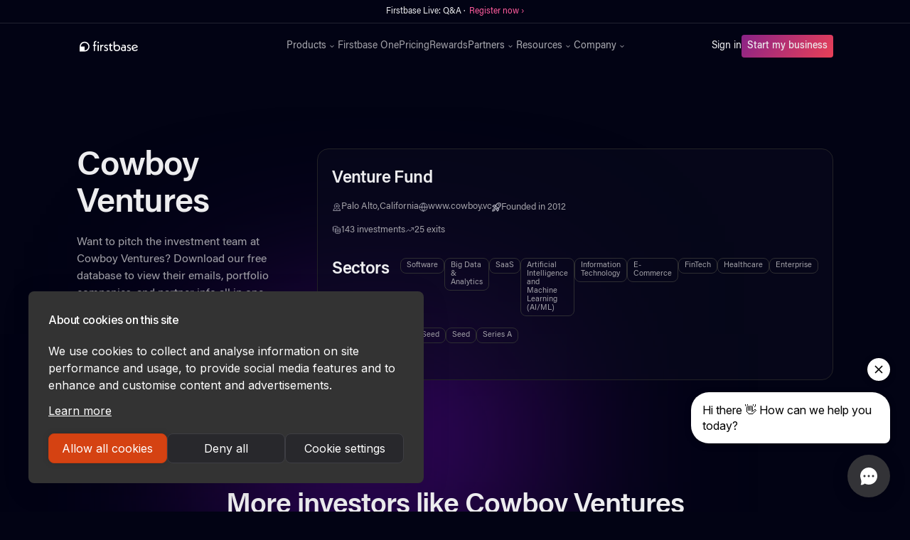

--- FILE ---
content_type: text/html
request_url: https://www.firstbase.io/vc-database/vc/cowboy-ventures
body_size: 12729
content:
<!DOCTYPE html><!-- Last Published: Mon Jan 12 2026 15:34:21 GMT+0000 (Coordinated Universal Time) --><html data-wf-domain="www.firstbase.io" data-wf-page="659863e92b276e96810abcfc" data-wf-site="609486d2fafa37698a57db5b" lang="en" data-wf-collection="659863e92b276e96810abc2c" data-wf-item-slug="cowboy-ventures"><head><meta charset="utf-8"/><title>Firstbase</title><meta content="width=device-width, initial-scale=1" name="viewport"/><link href="https://cdn.prod.website-files.com/609486d2fafa37698a57db5b/css/firstbase-io.webflow.shared.17cd059ea.min.css" rel="stylesheet" type="text/css" integrity="sha384-F80FnqMKRehoRe9OS6OHiEgg2BKz7wS+DrF+Yqn5NsDrC2Y9yII56XrerFAKlB1b" crossorigin="anonymous"/><link href="https://fonts.googleapis.com" rel="preconnect"/><link href="https://fonts.gstatic.com" rel="preconnect" crossorigin="anonymous"/><script src="https://ajax.googleapis.com/ajax/libs/webfont/1.6.26/webfont.js" type="text/javascript"></script><script type="text/javascript">WebFont.load({  google: {    families: ["Inter:regular,500,600,700"]  }});</script><script type="text/javascript">!function(o,c){var n=c.documentElement,t=" w-mod-";n.className+=t+"js",("ontouchstart"in o||o.DocumentTouch&&c instanceof DocumentTouch)&&(n.className+=t+"touch")}(window,document);</script><link href="https://cdn.prod.website-files.com/609486d2fafa37698a57db5b/612fde38d420957448b23f42_firstbase-favicon.png" rel="shortcut icon" type="image/x-icon"/><link href="https://cdn.prod.website-files.com/609486d2fafa37698a57db5b/612fde34eb945c0706f37809_firstbase-webclip.png" rel="apple-touch-icon"/><link href="https://www.firstbase.io/vc-database/vc/cowboy-ventures" rel="canonical"/><script>
(function(){var a=window.mutiny=window.mutiny||{};if(!window.mutiny.client){a.client={_queue:{}};var b=["identify","trackConversion"];var c=[].concat(b,["defaultOptOut","optOut","optIn"]);var d=function factory(c){return function(){for(var d=arguments.length,e=new Array(d),f=0;f<d;f++){e[f]=arguments[f]}a.client._queue[c]=a.client._queue[c]||[];if(b.includes(c)){return new Promise(function(b,d){a.client._queue[c].push({args:e,resolve:b,reject:d});setTimeout(d,500)})}else{a.client._queue[c].push({args:e})}}};c.forEach(function(b){a.client[b]=d(b)})}})();
</script>
<script data-cfasync="false" src="https://client-registry.mutinycdn.com/personalize/client/25b314a783b9f640.js"></script>

<script src="https://www.googleoptimize.com/optimize.js?id=OPT-PB8HTXP" async></script>

<script id="jetboost-script" type="text/javascript"> window.JETBOOST_SITE_ID = "clo4ku47b001q0q035q13bvjp"; (function(d) { var s = d.createElement("script"); s.src = "https://cdn.jetboost.io/jetboost.js"; s.async = 1; d.getElementsByTagName("head")[0].appendChild(s); })(document); </script>

<script>
  !function(){var analytics=window.analytics=window.analytics||[];if(!analytics.initialize)if(analytics.invoked)window.console&&console.error&&console.error("Segment snippet included twice.");else{analytics.invoked=!0;analytics.methods=["trackSubmit","trackClick","trackLink","trackForm","pageview","identify","reset","group","track","ready","alias","debug","page","once","off","on","addSourceMiddleware","addIntegrationMiddleware","setAnonymousId","addDestinationMiddleware"];analytics.factory=function(e){return function(){var t=Array.prototype.slice.call(arguments);t.unshift(e);analytics.push(t);return analytics}};for(var e=0;e<analytics.methods.length;e++){var key=analytics.methods[e];analytics[key]=analytics.factory(key)}analytics.load=function(key,e){var t=document.createElement("script");t.type="text/javascript";t.async=!0;t.src="https://cdn.segment.com/analytics.js/v1/" + key + "/analytics.min.js";var n=document.getElementsByTagName("script")[0];n.parentNode.insertBefore(t,n);analytics._loadOptions=e};analytics._writeKey="oAbugGQ1q2wZ45PiGhzbatJJ0055Gq8i";;analytics.SNIPPET_VERSION="4.15.3";
  analytics.load("oAbugGQ1q2wZ45PiGhzbatJJ0055Gq8i");
  analytics.page();
  }}();
</script>

<!-- Google Tag Manager -->
<script>(function(w,d,s,l,i){w[l]=w[l]||[];w[l].push({'gtm.start':
new Date().getTime(),event:'gtm.js'});var f=d.getElementsByTagName(s)[0],
j=d.createElement(s),dl=l!='dataLayer'?'&l='+l:'';j.async=true;j.src=
'https://www.googletagmanager.com/gtm.js?id='+i+dl;f.parentNode.insertBefore(j,f);
})(window,document,'script','dataLayer','GTM-N7CG3WQ');</script>
<!-- End Google Tag Manager -->

<link rel="preconnect" href="https://assets.website-files.com/" />

<!-- Forethought code -->
<script
src="https://solve-widget.forethought.ai/embed.js"id="forethought-widget-embed-script"data-api-key=
"ef0d46ae-e4ec-4835-a918-e5ca47695025"
data-ft-workflow-tag="LoggedOut"
></script>


<!-- Start of HubSpot Embed Code -->
  <script type="text/javascript" id="hs-script-loader" async defer src="//js-na1.hs-scripts.com/21376150.js"></script>
<!-- End of HubSpot Embed Code -->

<!-- Finsweet Cookie Consent -->
<script async src="https://cdn.jsdelivr.net/npm/@finsweet/cookie-consent@1/fs-cc.js" fs-cc-mode="informational"></script>

<script async="async" src="https://static.mobilemonkey.com/js/mm_54f18ac3-88a2-4ba9-b592-1d46e2c88077-05864492.js"></script></head><body><div class="alert-banner"><div style="opacity:1" class="alert-banner-txt1">Firstbase Live: Q&amp;A ·  <a href="https://calendly.com/communityfirstbaseio/firstbase-live-qa" target="_blank" class="alert-banner-link">Register now ›</a><br/></div><div style="display:none;opacity:0" class="alert-banner-txt2">Firstbase Live: All about taxes · <a href="https://calendly.com/communityfirstbaseio/firstbase-live-all-about-taxes?month=2021-11" target="_blank" class="alert-banner-link">Sign up ›</a><br/></div><div style="display:none;opacity:0" class="alert-banner-txt3">Free Tax Consultation · <a href="https://calendly.com/d/xhdt-fsdv/firstbase-tax-consultation?month=2021-09" target="_blank" class="alert-banner-link">Sign up ›</a><br/></div></div><div fs-cc="banner" class="cookie-banner"><p class="paragraph-28">By using this website, you agree to the storing of cookies on your device to enhance site navigation, analyze site usage, and assist in our marketing efforts. View our <a href="/privacy-policy" target="_blank" class="link-24">Privacy Policy</a> for more information.</p><a fs-cc="close" href="#" class="button-7 w-button">Accept</a></div><div Warmly="" data-animation="default" data-collapse="medium" data-duration="400" data-easing="ease" data-easing2="ease" role="banner" class="new-navbar w-nav"><div class="partner-stack-code w-embed w-script"><script>
window.addEventListener('load', function () {

		let qstr = window.location.search;
    
    if(qstr.includes('gclid=')) {
        const gclid = qstr.replace('?', '').split('&').filter((qs) => qs.includes('gclid='))[0].split('=');

        document.cookie = (gclid[0] || "") + "=" + (gclid[1] || "") + ";domain=.firstbase.io;path=/"; // Make sure domain=.firstbase.io and localhost for local test
    }
    
    // URLs allowed to add query params
    let urlsAllowed = [
      'onboarding.firstbase.io',
      'app.firstbase.io'
    ];
    
    // Get query string
    let queryString = window.location.search;
       
    if(queryString != ""){
        localStorage.setItem('fa_query_string', queryString);
    }

    // Verify if it has local storage params to change url link
    if (localStorage.getItem('fa_query_string')){
        let faQueryString = localStorage.getItem('fa_query_string');
 
        // Get all buttons
        let btns = document.getElementsByClassName('w-button');
        
        // Foreach to add query params to href
        for (let btn of btns) {
            if(btn.href && urlsAllowed.some(url => btn.href.includes(url))) {
                btn.href += faQueryString;
            }
        }
    }
});
</script></div><div class="global-html w-embed"><!-- Font Rendering -->
<style>
body {
  text-rendering: optimizeLegibility;
  -webkit-font-smoothing: antialiased;
  -moz-osx-font-smoothing: grayscale;
}
.container-v2:before,
.container-v2:after,
.flex-v.w-clearfix:before,
.flex-v.w-clearfix:after{
display:none;
}
</style>

<style>
.span-moving {
	color: #f35626;
	background-image: -webkit-linear-gradient(92deg, #f35626, #feab3a);
	-webkit-background-clip: text;
	-webkit-text-fill-color: transparent;
	-webkit-animation: hue 10s infinite linear;
}

@-webkit-keyframes hue {
  from {
    -webkit-filter: hue-rotate(0deg);
  }
  to {
    -webkit-filter: hue-rotate(-360deg);
  }
}


.reward-summary {overflow: hidden; display: -webkit-box; -webkit-line-clamp: 1; -webkit-box-orient: vertical;}

.reward-promo {overflow: hidden; display: -webkit-box; -webkit-line-clamp: 1; -webkit-box-orient: vertical;}

.terms-tab-text {overflow: hidden; display: -webkit-box; -webkit-line-clamp: 1; -webkit-box-orient: vertical;}

</style></div><div class="container-2 w-container"><a href="/" class="brand-2 w-nav-brand"><img src="https://cdn.prod.website-files.com/609486d2fafa37698a57db5b/609bf4ae6380ac34e545f653_firstbase-logo.svg" loading="eager" alt="Firstbase" class="image-108"/></a><nav role="navigation" class="nav-menu w-nav-menu"><div class="div-block-364"><div data-hover="true" data-delay="0" class="dropdown-3 w-dropdown"><div class="dropdown-toggle-3 w-dropdown-toggle"><div>Products</div><img src="https://cdn.prod.website-files.com/609486d2fafa37698a57db5b/620a5eb56e7b240e787a031c_chevron-down.svg" loading="eager" alt="FAQ Arrow" class="image-120"/></div><nav class="dropdown-list-4 w-dropdown-list"><div class="dropdown-menu"><a href="/start" class="div-block-361 w-inline-block"><div><div class="text-block-96">Start</div><div class="text-block-97">Launch, grow, and manage your company</div></div></a><a href="/agent" class="div-block-361 w-inline-block"><div><div class="text-block-96">Agent</div><div class="text-block-97">All-in-one compliance for your company</div></div></a><a href="/mailroom" class="div-block-361 w-inline-block"><div><div class="text-block-96">Mailroom</div><div class="text-block-97">Get a business address and mailbox</div></div></a><a href="/loop" class="div-block-361 w-inline-block"><div><div class="text-block-96">Loop</div><div class="text-block-97">1-click access to growth tools</div></div></a><a href="/accounting" class="div-block-361 w-inline-block"><div><div class="div-block-461-copy"><div class="text-block-96">Accounting</div><div class="text-block-101-copy hide">NEW</div></div><div class="text-block-97">Integrated Accounting. Tax Ready Financials</div></div></a><a href="/sales-tax" class="div-block-361 w-inline-block"><div><div class="div-block-461-copy"><div class="text-block-96">Sales Tax</div><div class="text-block-101-copy hide">NEW</div></div><div class="text-block-97">End-to-end sales tax compliance</div></div></a></div></nav></div><a href="/one" class="nav-link-3 w-nav-link">Firstbase One</a><a href="/pricing" class="nav-link-3 w-nav-link">Pricing</a><a href="/rewards" class="nav-link-3 w-nav-link">Rewards</a><div data-hover="true" data-delay="0" class="dropdown-3 w-dropdown"><div class="dropdown-toggle-3 w-dropdown-toggle"><div>Partners</div><img src="https://cdn.prod.website-files.com/609486d2fafa37698a57db5b/620a5eb56e7b240e787a031c_chevron-down.svg" loading="eager" alt="FAQ Arrow" class="image-120"/></div><nav class="dropdown-list-4 w-dropdown-list"><div class="dropdown-menu"><a href="/f4p" class="div-block-361 hide w-inline-block"><div><div class="text-block-96">Firstbase for Partners</div><div class="text-block-97">Simplify your clients&#x27; incorporation process</div></div></a><a href="/affiliates" class="div-block-361 w-inline-block"><div><div class="text-block-96">Affiliates</div><div class="text-block-97">Promote Firstbase products and earn cash for it</div></div></a></div></nav></div><div data-hover="true" data-delay="0" class="dropdown-3 last w-dropdown"><div class="dropdown-toggle-3 w-dropdown-toggle"><div>Resources</div><img src="https://cdn.prod.website-files.com/609486d2fafa37698a57db5b/620a5eb56e7b240e787a031c_chevron-down.svg" loading="eager" alt="FAQ Arrow" class="image-120"/></div><nav class="dropdown-list-4 w-dropdown-list"><div class="dropdown-menu"><a href="https://help.firstbase.io/" target="_blank" class="div-block-361 w-inline-block"><div><div class="text-block-96">Help Center</div><div class="text-block-97">Helpful questions and answers</div></div></a><a href="/guide" class="div-block-361 hide w-inline-block"><div><div class="text-block-96">Founder&#x27;s Guide</div><div class="text-block-97">Essential information for incorporating a startup</div></div></a><a href="/reports" class="div-block-361 w-inline-block"><div><div class="text-block-96">Firstbase Reports</div><div class="text-block-97">Empowering founders with actionable intelligence</div></div></a><a href="/blog" class="div-block-361 w-inline-block"><div><div class="text-block-96">Blog</div><div class="text-block-97">Fresh news, stories, and customer success</div></div></a><a href="https://tools.firstbase.io" class="div-block-361 hide w-inline-block"><div><div class="text-block-96">Calculators</div><div class="text-block-97 line-heght-1em">Calculators to help startup founders succeed</div></div></a><a href="https://form.typeform.com/to/KquGAida" target="_blank" class="div-block-361 hide w-inline-block"><div><div class="text-block-96">LLC vs. C-Corporation</div><div class="text-block-97">Find out which is right for your business</div></div></a><a href="/vc-database" class="div-block-361 hide w-inline-block"><div><div class="div-block-461-copy"><div class="text-block-101-copy">FREE</div><div class="text-block-96">VC Database</div></div><div class="text-block-97">Support and tools for founders in securing their next fundraise</div></div></a><a href="/business-name-search" class="div-block-361 hide w-inline-block"><div><div class="div-block-461-copy"><div class="text-block-101-copy hide">FREE</div><div class="text-block-96">Business Name Search</div></div><div class="text-block-97">Search business name availability in seconds</div></div></a><a href="/headcount-planning-calculator" class="div-block-361 hide w-inline-block"><div><div class="div-block-461-copy"><div class="text-block-101-copy">FREE</div><div class="text-block-96">Headcount Planning Calculator</div></div><div class="text-block-97">Create &amp; update headcount planning scenarios in minutes</div></div></a><a href="/incorporation-checklist" class="div-block-361 hide w-inline-block"><div><div class="div-block-461-copy"><div class="text-block-101-copy">FREE</div><div class="text-block-96">Incorporation Checklist</div></div><div class="text-block-97">Everything you need to incorporate and run a US business</div></div></a><a href="/ongoing-business-requirements" class="div-block-361 hide w-inline-block"><div><div class="div-block-461-copy"><div class="text-block-101-copy">FREE</div><div class="text-block-96">Compliance Guide</div></div><div class="text-block-97">Comprehensive list of tasks founders need to stay compliant</div></div></a><a href="/mission-statement-generator" class="div-block-361 hide w-inline-block"><div><div class="div-block-461-copy"><div class="text-block-101-copy">FREE</div><div class="text-block-96">Mission Statement Generator</div></div><div class="text-block-97">Write an inspiring mission statement for your start up</div></div></a><a href="/business-idea-generator" class="div-block-361 hide w-inline-block"><div><div class="div-block-461-copy"><div class="text-block-101-copy">FREE</div><div class="text-block-96">Business Idea Generator</div></div><div class="text-block-97">Find the best business idea for your future business or LLC</div></div></a><a href="/business-name-generator" class="div-block-361 hide w-inline-block"><div><div class="div-block-461-copy"><div class="text-block-101-copy">FREE</div><div class="text-block-96">Business Name Generator</div></div><div class="text-block-97">Generative AI to create a short brandable business name</div></div></a></div></nav></div><div data-hover="true" data-delay="0" class="dropdown-3 w-dropdown"><div class="dropdown-toggle-3 w-dropdown-toggle"><div>Company</div><img src="https://cdn.prod.website-files.com/609486d2fafa37698a57db5b/620a5eb56e7b240e787a031c_chevron-down.svg" loading="eager" alt="FAQ Arrow" class="image-120"/></div><nav class="dropdown-list-4 w-dropdown-list"><div class="dropdown-menu"><a href="/about" class="div-block-361 w-inline-block"><div><div class="text-block-96">About Us</div><div class="text-block-97">Learn how we’re different</div></div></a><a href="/careers" class="div-block-361 w-inline-block"><div><div class="text-block-96">Careers</div><div class="text-block-97">Join our growing team!</div></div></a></div></nav></div></div><div class="div-block-401"><a href="https://app.firstbase.io/auth/login" class="sign-in w-nav-link">Sign in</a><div class="div-block-378"><a href="https://onboarding.firstbase.io/start" class="button-6 w-button">Start my business</a></div></div></nav><div class="div-block-366"><div class="menu-button w-nav-button"><div class="w-icon-nav-menu"></div></div></div></div></div><div class="main-content us gradient--violet section--padding-m"><div id="w-node-_6cab5385-5398-70be-f3bc-63b45a66217e-810abcfc" class="w-layout-layout grid-2-col--vc grid-2-col--padding-bottom wf-layout-layout"><div class="w-layout-cell grid-2-col--vc-cell w-clearfix"><h1 class="vc--heading">Cowboy Ventures</h1><div class="vc-p--inline"><p class="vc--p vc--p-inline">Want to pitch the investment team at </p><p class="vc--p vc--p-inline">Cowboy Ventures</p><p class="vc--p vc--p-inline">? </p><p class="vc--p vc--p-inline">Download our free database to view their emails, portfolio companies, and partner info all in one place.</p></div><div class="vc--wrap-align-left w-clearfix"><a href="#database-section" class="gradient---btn w-button">Get free database</a></div></div><div class="w-layout-cell grid-2-col--vc-cell"><div class="vc-card-wrap"><h3 class="vc--h3">Venture Fund</h3><div class="vc-card--meta"><div class="vc-card--meta-item"><img src="https://cdn.prod.website-files.com/609486d2fafa37698a57db5b/65030c8ad3b41e0e6b24af52_location-icon.svg" loading="lazy" alt="" class="vc-card--meta-icon"/><p class="vc-card--meta-p">Palo Alto,California</p></div><div class="vc-card--meta-item"><img src="https://cdn.prod.website-files.com/609486d2fafa37698a57db5b/65030c8a4a9730d66b423ab6_website-icon.svg" loading="lazy" alt="" class="vc-card--meta-icon"/><a href="www.cowboy.vc" target="_blank" class="vc-card--meta-p">www.cowboy.vc</a></div><div class="vc-card--meta-item"><img src="https://cdn.prod.website-files.com/609486d2fafa37698a57db5b/65030c8a0be974ddd53a6784_founded-icon.svg" loading="lazy" alt="" class="vc-card--meta-icon"/><div class="vc-card-meta--inline"><p class="vc-card--meta-p vc-card--meta-p-inline">Founded in </p><p class="vc-card--meta-p vc-card--meta-p-inline">2012</p></div></div></div><div class="vc-card--meta"><div class="vc-card--meta-item"><img src="https://cdn.prod.website-files.com/609486d2fafa37698a57db5b/65030c8a4a9730d66b423a8f_investments-icon.svg" loading="lazy" alt="" class="vc-card--meta-icon"/><div class="vc-card-meta--inline"><p class="vc-card--meta-p vc-card--meta-p-inline">143</p><p class="vc-card--meta-p vc-card--meta-p-inline"> investments</p></div></div><div class="vc-card--meta-item"><img src="https://cdn.prod.website-files.com/609486d2fafa37698a57db5b/65030c89033122f1555206e6_exits-icon.svg" loading="lazy" alt="" class="vc-card--meta-icon"/><div class="vc-card-meta--inline"><p class="vc-card--meta-p vc-card--meta-p-inline">25</p><p class="vc-card--meta-p vc-card--meta-p-inline"> exits</p></div></div></div><div class="vc-card--grid"><h3 class="vc--h3">Sectors</h3><div class="collection-list-wrapper-11 w-dyn-list"><div role="list" class="vc-card-sectors w-dyn-items"><div role="listitem" class="vc-card-sectors-item w-dyn-item"><a href="/vc-database/sectors/all-sectors" class="vc-collection--tag w-condition-invisible">All Sectors</a></div><div role="listitem" class="vc-card-sectors-item w-dyn-item"><a href="/vc-database/sectors/software" class="vc-collection--tag">Software</a></div><div role="listitem" class="vc-card-sectors-item w-dyn-item"><a href="/vc-database/sectors/big-data-analytics" class="vc-collection--tag">Big Data &amp; Analytics</a></div><div role="listitem" class="vc-card-sectors-item w-dyn-item"><a href="/vc-database/sectors/saas" class="vc-collection--tag">SaaS</a></div><div role="listitem" class="vc-card-sectors-item w-dyn-item"><a href="/vc-database/sectors/artificial-intelligence-and-machine-learning-ai-ml" class="vc-collection--tag">Artificial Intelligence and Machine Learning (AI/ML)</a></div><div role="listitem" class="vc-card-sectors-item w-dyn-item"><a href="/vc-database/sectors/information-technology" class="vc-collection--tag">Information Technology</a></div><div role="listitem" class="vc-card-sectors-item w-dyn-item"><a href="/vc-database/sectors/e-commerce" class="vc-collection--tag">E-Commerce</a></div><div role="listitem" class="vc-card-sectors-item w-dyn-item"><a href="/vc-database/sectors/fintech" class="vc-collection--tag">FinTech</a></div><div role="listitem" class="vc-card-sectors-item w-dyn-item"><a href="/vc-database/sectors/healthcare" class="vc-collection--tag">Healthcare</a></div><div role="listitem" class="vc-card-sectors-item w-dyn-item"><a href="/vc-database/sectors/enterprise" class="vc-collection--tag">Enterprise</a></div></div></div><h3 class="vc--h3">Stages</h3><div id="w-node-_24fa01ff-4671-296e-f934-6545338dc11f-810abcfc" class="collection-list-wrapper-12 w-dyn-list"><div role="list" class="vc-card-sectors w-dyn-items"><div role="listitem" class="w-dyn-item"><a href="/vc-database/stages/all-stages" class="vc-collection--tag w-condition-invisible">All Stages</a></div><div role="listitem" class="w-dyn-item"><a href="/vc-database/stages/pre-seed" class="vc-collection--tag">Pre-Seed</a></div><div role="listitem" class="w-dyn-item"><a href="/vc-database/stages/seed" class="vc-collection--tag">Seed</a></div><div role="listitem" class="w-dyn-item"><a href="/vc-database/stages/series-a" class="vc-collection--tag">Series A</a></div></div></div></div></div></div></div><div class="w-layout-blockcontainer section-container-lg w-container"><div class="vc--related"><div class="vc-headline--inline"><h2 class="vc--h2">More investors like </h2><h2 class="vc--h2">Cowboy Ventures</h2></div></div><div class="section-container-lg center width-100 w-dyn-list"><div role="list" class="grid-3-col--vc w-dyn-items"><div role="listitem" class="vc-collection--item w-dyn-item"><a href="/vc-database/vc/burst-capital" class="vc-heading--link w-inline-block"><h4 class="vc-heading">Burst Capital</h4></a><div class="vc-meta-wrap"><div class="w-dyn-list"><div role="list" class="vc-collection--tag-list w-dyn-items"><div role="listitem" class="vc-collection--tag-item w-dyn-item"><p stage="All Stages" class="vc-collection--tag w-condition-invisible">All Stages</p></div><div role="listitem" class="vc-collection--tag-item w-dyn-item"><p stage="Pre-Seed" class="vc-collection--tag">Pre-Seed</p></div><div role="listitem" class="vc-collection--tag-item w-dyn-item"><p stage="Seed" class="vc-collection--tag">Seed</p></div><div role="listitem" class="vc-collection--tag-item w-dyn-item"><p stage="Series A" class="vc-collection--tag">Series A</p></div></div></div></div></div><div role="listitem" class="vc-collection--item w-dyn-item"><a href="/vc-database/vc/blue-lagoon-capital" class="vc-heading--link w-inline-block"><h4 class="vc-heading">Blue Lagoon Capital</h4></a><div class="vc-meta-wrap"><div class="w-dyn-list"><div role="list" class="vc-collection--tag-list w-dyn-items"><div role="listitem" class="vc-collection--tag-item w-dyn-item"><p stage="All Stages" class="vc-collection--tag w-condition-invisible">All Stages</p></div><div role="listitem" class="vc-collection--tag-item w-dyn-item"><p stage="Seed" class="vc-collection--tag">Seed</p></div><div role="listitem" class="vc-collection--tag-item w-dyn-item"><p stage="Series A" class="vc-collection--tag">Series A</p></div><div role="listitem" class="vc-collection--tag-item w-dyn-item"><p stage="Series B" class="vc-collection--tag">Series B</p></div></div></div></div></div><div role="listitem" class="vc-collection--item w-dyn-item"><a href="/vc-database/vc/able-partners" class="vc-heading--link w-inline-block"><h4 class="vc-heading">Able Partners</h4></a><div class="vc-meta-wrap"><div class="w-dyn-list"><div role="list" class="vc-collection--tag-list w-dyn-items"><div role="listitem" class="vc-collection--tag-item w-dyn-item"><p stage="All Stages" class="vc-collection--tag w-condition-invisible">All Stages</p></div><div role="listitem" class="vc-collection--tag-item w-dyn-item"><p stage="Pre-Seed" class="vc-collection--tag">Pre-Seed</p></div><div role="listitem" class="vc-collection--tag-item w-dyn-item"><p stage="Seed" class="vc-collection--tag">Seed</p></div><div role="listitem" class="vc-collection--tag-item w-dyn-item"><p stage="Series A" class="vc-collection--tag">Series A</p></div></div></div></div></div><div role="listitem" class="vc-collection--item w-dyn-item"><a href="/vc-database/vc/math-venture-partners" class="vc-heading--link w-inline-block"><h4 class="vc-heading">MATH Venture Partners</h4></a><div class="vc-meta-wrap"><div class="w-dyn-list"><div role="list" class="vc-collection--tag-list w-dyn-items"><div role="listitem" class="vc-collection--tag-item w-dyn-item"><p stage="All Stages" class="vc-collection--tag w-condition-invisible">All Stages</p></div><div role="listitem" class="vc-collection--tag-item w-dyn-item"><p stage="Seed" class="vc-collection--tag">Seed</p></div><div role="listitem" class="vc-collection--tag-item w-dyn-item"><p stage="Series A" class="vc-collection--tag">Series A</p></div><div role="listitem" class="vc-collection--tag-item w-dyn-item"><p stage="Series B" class="vc-collection--tag">Series B</p></div></div></div></div></div><div role="listitem" class="vc-collection--item w-dyn-item"><a href="/vc-database/vc/ame-cloud-ventures" class="vc-heading--link w-inline-block"><h4 class="vc-heading">AME Cloud Ventures</h4></a><div class="vc-meta-wrap"><div class="w-dyn-list"><div role="list" class="vc-collection--tag-list w-dyn-items"><div role="listitem" class="vc-collection--tag-item w-dyn-item"><p stage="All Stages" class="vc-collection--tag w-condition-invisible">All Stages</p></div><div role="listitem" class="vc-collection--tag-item w-dyn-item"><p stage="Pre-Seed" class="vc-collection--tag">Pre-Seed</p></div><div role="listitem" class="vc-collection--tag-item w-dyn-item"><p stage="Seed" class="vc-collection--tag">Seed</p></div><div role="listitem" class="vc-collection--tag-item w-dyn-item"><p stage="Series A" class="vc-collection--tag">Series A</p></div><div role="listitem" class="vc-collection--tag-item w-dyn-item"><p stage="Series B" class="vc-collection--tag">Series B</p></div></div></div></div></div><div role="listitem" class="vc-collection--item w-dyn-item"><a href="/vc-database/vc/capria-ventures" class="vc-heading--link w-inline-block"><h4 class="vc-heading">Capria Ventures</h4></a><div class="vc-meta-wrap"><div class="w-dyn-list"><div role="list" class="vc-collection--tag-list w-dyn-items"><div role="listitem" class="vc-collection--tag-item w-dyn-item"><p stage="All Stages" class="vc-collection--tag w-condition-invisible">All Stages</p></div><div role="listitem" class="vc-collection--tag-item w-dyn-item"><p stage="Seed" class="vc-collection--tag">Seed</p></div><div role="listitem" class="vc-collection--tag-item w-dyn-item"><p stage="Series A" class="vc-collection--tag">Series A</p></div><div role="listitem" class="vc-collection--tag-item w-dyn-item"><p stage="Series B" class="vc-collection--tag">Series B</p></div></div></div></div></div></div></div></div></div><section id="database-section" class="main-content us"><div class="w-layout-blockcontainer section-container-lg w-container"><div id="w-node-c984567a-b48b-0c3f-40f2-e6f780bff0f8-810abcfc" class="w-layout-layout grid-2-col--vc wf-layout-layout"><div class="w-layout-cell grid-2-col--vc-cell cell--justify-center"><h2 class="vc--heading">Expand your <span class="span-gradient">investor network</span></h2><div class="vc-p--inline"><p class="vc--p vc--p-inline">Fundraising is hard. We made it easy (and free). Connect with VCs and angel investors who focus on startups like yours.</p></div></div><div class="w-layout-cell grid-2-col--vc-cell"><div class="vc-card-wrap"><div class="vc-embed w-embed w-script"><script charset="utf-8" type="text/javascript" src="//js.hsforms.net/forms/embed/v2.js"></script>
<script>
  hbspt.forms.create({
    region: "na1",
    portalId: "21376150",
    formId: "12ed4822-9153-47d7-9778-38a3704ac26b",
    onFormSubmit: function($form) {
      fetch('https://cdn.prod.website-files.com/609486d2fafa37698a57db5b/6514299bdaff1d5c70349e4c_Firstbase%27s%20VC%20%26%20Angel%20Email%20Database.csv')
      .then(response => response.blob())
      .then(blob => {
        const url = window.URL.createObjectURL(blob);
        const a = document.createElement('a');
        a.href = url;
        a.download = 'Firstbase-VC-Database.csv'; 
        document.body.appendChild(a); 
        a.click();
        document.body.removeChild(a); 
        window.URL.revokeObjectURL(url);
      });
    }
  });
</script>


<style>
@media (max-width: 400px) {
    .form-columns-2 .hs-form-field .hs-input {
        max-width: 100% !important;
    }
}

.form-columns-1 .hs-input {
	width: 100% !important;
}
.hbspt-form label span {
    color: #EDEDEF;
    font-family: Acumin Pro;
    font-size: 14px;
    font-style: normal;
    font-weight: 400;
    line-height: 16px;
}

.hs-form-field {
	margin-bottom: 20px;
}

.hbspt-form input:not([type="submit"]) {
    display: flex;
    width: 100%;
    padding: 10px;
    align-items: flex-start;
    gap: 10px;
    border-radius: 4px;
    border: 1px solid rgba(201, 201, 201, 0.40);
    background: rgba(49, 48, 48, 0.50);
}

 input[type=submit] {
    color: #161618;
    background-color: #ededef;
    border-style: none;
    border-radius: .5rem;
    margin-left: 0;
    margin-right: 0;
    padding: .75rem;
    font-size: 1rem;
    line-height: 1rem;
    transition: all .15s;
    display: block;
    cursor: pointer;
}

 input[type=submit]:hover {
    color: #ededef;
    background-color: transparent;
    background-image: linear-gradient(125deg,#8a2387,#e94057);
    text-decoration: none;
}

::placeholder {
  color: #666;
  font-family: Acumin Pro;
  font-size: 14px;
  font-style: normal;
  font-weight: 400;
  line-height: 16px;
}

ul.hs-error-msgs {
    list-style-type: none;
    padding-left: 0;
    margin-top: 10px;
    font-weight: 300;
}
</style></div></div></div></div></div></section><div class="main-content"><div class="section-container-lg w-container"><div data-delay="4000" data-animation="outin" class="slider-2 w-slider" data-autoplay="true" data-easing="ease" data-hide-arrows="false" data-disable-swipe="false" data-autoplay-limit="0" data-nav-spacing="3" data-duration="2000" data-infinite="true"><div class="mask-2 w-slider-mask"><div class="w-slide"><div class="div-block-335"><img src="https://cdn.prod.website-files.com/609486d2fafa37698a57db5b/63114939e2519fd73295fb87_CartaLogo_White.svg" loading="lazy" alt="Carta Logo" class="image-94"/><p class="paragraph-23">&quot;I&#x27;m excited to be a part of Firstbase’s journey as they democratize access to starting companies by making it accessible to everyone.&quot;</p><img src="https://cdn.prod.website-files.com/609486d2fafa37698a57db5b/620aa33eb9a5ab4dd454e4d6_henry-ward.jpg" loading="lazy" sizes="(max-width: 1279px) 40px, (max-width: 1439px) 3vw, 40px" srcset="https://cdn.prod.website-files.com/609486d2fafa37698a57db5b/620aa33eb9a5ab4dd454e4d6_henry-ward-p-800.jpeg 800w, https://cdn.prod.website-files.com/609486d2fafa37698a57db5b/620aa33eb9a5ab4dd454e4d6_henry-ward-p-1080.jpeg 1080w, https://cdn.prod.website-files.com/609486d2fafa37698a57db5b/620aa33eb9a5ab4dd454e4d6_henry-ward-p-1600.jpeg 1600w, https://cdn.prod.website-files.com/609486d2fafa37698a57db5b/620aa33eb9a5ab4dd454e4d6_henry-ward.jpg 1800w" alt="Henry Ward, CEO of Carta." class="image-95"/><h3 class="heading-77">Henry Ward</h3><div class="text-block-84">CEO</div></div></div><div class="w-slide"><div class="div-block-335"><img src="https://cdn.prod.website-files.com/609486d2fafa37698a57db5b/622a1d6a14193828db36291f_firstbase-statuspage.svg" loading="lazy" alt="Statuspage logo" class="image-94"/><p class="paragraph-23">&quot;Deciding to launch your own startup is hard enough. Firstbase takes what is often a big headache of incorporation for founders and simplifies the process into an efficient, personalized one stop shop.&quot;</p><img src="https://cdn.prod.website-files.com/609486d2fafa37698a57db5b/60d4b291dd72bbd0060627f6_firstbase-dannyolinsky.jpg" loading="lazy" alt="Danny Olinsky - Co-founder at StatusPage" class="image-95"/><h3 class="heading-77">Danny Olinsky</h3><div class="text-block-84">Co-founder</div></div></div><div class="w-slide"><div class="div-block-335"><img src="https://cdn.prod.website-files.com/609486d2fafa37698a57db5b/62327db150cb3a853452cc87_firstbase-yc.svg" loading="lazy" alt="Y Combinator logo" class="image-94"/><p class="paragraph-23">&quot;We’re thrilled to support Firstbase’s mission and believe they will have a massive impact on new businesses being started around the world.”</p><img src="https://cdn.prod.website-files.com/609486d2fafa37698a57db5b/60ede2383f0c8b2662d6b660_firstbase-jared.jpg" loading="lazy" sizes="(max-width: 1279px) 40px, (max-width: 1439px) 3vw, 40px" srcset="https://cdn.prod.website-files.com/609486d2fafa37698a57db5b/60ede2383f0c8b2662d6b660_firstbase-jared-p-500.jpeg 500w, https://cdn.prod.website-files.com/609486d2fafa37698a57db5b/60ede2383f0c8b2662d6b660_firstbase-jared-p-800.jpeg 800w, https://cdn.prod.website-files.com/609486d2fafa37698a57db5b/60ede2383f0c8b2662d6b660_firstbase-jared-p-1080.jpeg 1080w, https://cdn.prod.website-files.com/609486d2fafa37698a57db5b/60ede2383f0c8b2662d6b660_firstbase-jared-p-1600.jpeg 1600w, https://cdn.prod.website-files.com/609486d2fafa37698a57db5b/60ede2383f0c8b2662d6b660_firstbase-jared.jpg 1800w" alt="Jared Friedman - Partner at Y Combinator" class="image-95"/><h3 class="heading-77">Jared Friedman</h3><div class="text-block-84">Partner</div></div></div><div class="w-slide"><div class="div-block-335"><img src="https://cdn.prod.website-files.com/609486d2fafa37698a57db5b/6109a0f94432c8ea6a50a72b_firstbase-calmfund.svg" loading="lazy" alt="Logo of Calm Company Fund." class="image-94"/><p class="paragraph-23">&quot;Firstbase is tackling a big problem involving multiple government bureaucracies and this kind of relentless focus on the details is the only way to make launching a business truly seamless.&quot;</p><img src="https://cdn.prod.website-files.com/609486d2fafa37698a57db5b/60eda4dcad74a0b2ee300e9d_firstbase-tyler.jpg" loading="lazy" sizes="(max-width: 1279px) 40px, (max-width: 1439px) 3vw, 40px" srcset="https://cdn.prod.website-files.com/609486d2fafa37698a57db5b/60eda4dcad74a0b2ee300e9d_firstbase-tyler-p-500.jpeg 500w, https://cdn.prod.website-files.com/609486d2fafa37698a57db5b/60eda4dcad74a0b2ee300e9d_firstbase-tyler.jpg 720w" alt="Tyler Tringas - General Partner at Earnest Capital" class="image-95"/><h3 class="heading-77">Tyler Tringas</h3><div class="text-block-84">Founder</div></div></div></div><div class="left-arrow-3 w-slider-arrow-left"><div class="w-icon-slider-left"></div></div><div class="right-arrow-3 w-slider-arrow-right"><div class="w-icon-slider-right"></div></div><div class="slide-nav-3 w-slider-nav w-round"></div></div></div></div><div class="main-content us cta"><div class="section-container-lg w-container"><div class="call-to-action"><div class="div-block-377"><h2 class="heading-86">Get started with Firstbase</h2><p class="paragraph-25">Start, grow, and manage your business. We&#x27;re with you each step of the way. </p><div class="cta-btn-container"><div class="gradient-btn"><div class="gradient--btn"><a href="https://onboarding.firstbase.io/start/" class="cta-bottom-button w-button">Start my business</a></div></div><a href="https://app.firstbase.io/auth/login" class="secondary-btn w-button">Already incorporated?</a></div></div></div></div></div><section id="footer" class="footer-2"><div class="footer-container w-container"><div class="footer-flex-container-2"><a href="/old-home-3" class="footer-logo-link-2"><img src="https://cdn.prod.website-files.com/609486d2fafa37698a57db5b/609bf4ae6380ac34e545f653_firstbase-logo.svg" width="92" alt="Firstbase" class="image-108"/></a><div class="div-block-368"><div class="div-block-369"><h2 class="footer-heading-2">Products</h2><ul role="list" class="list-5 w-list-unstyled"><li class="list-item-3"><a href="/start" class="footer-link">Firstbase Start</a></li><li class="list-item-3"><a href="/loop" class="footer-link">Firstbase Loop</a></li><li class="list-item-3"><a href="/mailroom" class="footer-link">Firstbase Mailroom</a></li><li class="list-item-3"><a href="/payroll" class="footer-link hide">Firstbase Payroll</a></li><li class="list-item-3"><a href="/agent" class="footer-link">Firstbase Agent</a></li><li class="list-item-3"><a href="/accounting" class="footer-link">Firstbase Accounting</a><a href="/sales-tax" class="footer-link">Firstbase Sales Tax</a></li><li class="list-item-3"><a href="/api" class="footer-link">Incorporation API</a></li><li class="list-item-3"><a href="/pricing-old" class="footer-link">Pricing</a></li><li class="list-item-3"><a href="/rewards" class="footer-link">Rewards</a></li></ul></div><div class="div-block-369"><h2 class="footer-heading-2">Company</h2><ul role="list" class="list-5 w-list-unstyled"><li class="list-item-3"><a href="/about" class="footer-link">About Us</a></li><li class="list-item-3"><a href="/careers" class="footer-link">Careers</a></li></ul></div><div class="div-block-369 hide"><h2 class="footer-heading-2">Free Resources</h2><ul role="list" class="list-5 w-list-unstyled"><li class="list-item-3"><a href="/vc-database" class="footer-link hide">VC Database<br/></a></li><li class="list-item-3"><a href="/business-name-check-partners" class="footer-link hide">Name Check Widget</a></li><li class="list-item-3"><a href="/headcount-planning-calculator" class="footer-link hide">Headcount Planning Calculator</a></li><li class="list-item-3"><a href="/incorporation-checklist" class="footer-link">Incorporation Checklist</a></li><li class="list-item-3"><a href="/ongoing-business-requirements" class="footer-link hide">Compliance Guide</a></li><li class="list-item-3"><a href="/mission-statement-generator" class="footer-link hide">Mission Statement Generator</a></li><li class="list-item-3"><a href="/business-idea-generator" class="footer-link hide">Business Idea Generator</a></li><li class="list-item-3"><a href="/business-name-generator" class="footer-link hide">Business Name Generator</a></li><li class="list-item-3"><a href="#" class="footer-link hide">Legal Form Generator</a></li></ul></div><div class="div-block-369"><h2 class="footer-heading-2">Support &amp; Resources</h2><ul role="list" class="list-5 w-list-unstyled"><li class="list-item-3"><a href="https://onboarding.firstbase.io/start/type/help/llc-or-corp" target="_blank" class="footer-link hide">LLC vs. C-Corp</a></li><li class="list-item-3"><a href="/business-name-search" class="footer-link hide">Business Name Check</a></li><li class="list-item-3 hide"><a href="/reports" class="footer-link">Firstbase Reports</a></li><li class="list-item-3"><a href="/guide" class="footer-link hide">Founder&#x27;s Guide</a></li><li class="list-item-3"><a href="/blog" class="footer-link">Blog</a></li><li class="list-item-3"><a href="https://help.firstbase.io/" target="_blank" class="footer-link">Help Center</a></li><li class="list-item-3"><a href="https://help.firstbase.io/hc/en-us/requests/new" target="_blank" class="footer-link">Contact Us</a></li><li class="list-item-3 no"><a href="https://www.firstbase.io/search" class="footer-link">Search</a></li></ul></div></div></div><div class="div-block-367"></div><div class="div-block-246"><div class="div-block-247"><div class="heading-56">Subscribe to receive our latest updates, features, founder guides, and success stories right to your inbox 🚀</div></div><div class="form-block w-form"><form id="email-form" name="email-form" data-name="Email Form" method="get" class="form" data-wf-page-id="659863e92b276e96810abcfc" data-wf-element-id="cb524e5e-d58d-c5f4-9382-cab8de4d07db"><input class="text-field w-input" maxlength="256" name="email-2" data-name="Email 2" placeholder="Enter your email" type="email" id="email-2" required=""/><input type="submit" data-wait="Please wait..." class="submit-button w-button" value="Submit"/></form><div class="success-message w-form-done"><div class="text-block-51">Thank you! We&#x27;ll send you the latest news right to your inbox.</div></div><div class="error-message w-form-fail"><div class="text-block-51">Oops! Something went wrong while submitting the form.</div></div></div></div><div class="div-block-367"></div><div class="div-block-405"><div class="text-block-98">© 2025 Firstbase.io, Inc. All rights reserved.</div><a href="/terms" class="footer-link">Terms of Use</a><a href="/privacy-policy" class="footer-link">Privacy Policy</a><div class="text-block-98"><a href="https://twitter.com/tryfirstbase" target="_blank" class="link-3">Twitter</a>  ·  <a href="https://www.linkedin.com/company/firstbase-io" target="_blank" class="link-3">LinkedIn</a> ·  <a href="https://www.instagram.com/firstbase.io/" target="_blank" class="link-3">Instagram</a> ·  <a href="https://www.youtube.com/c/Firstbase" target="_blank" class="link-3">YouTube</a></div></div></div></section><script src="https://d3e54v103j8qbb.cloudfront.net/js/jquery-3.5.1.min.dc5e7f18c8.js?site=609486d2fafa37698a57db5b" type="text/javascript" integrity="sha256-9/aliU8dGd2tb6OSsuzixeV4y/faTqgFtohetphbbj0=" crossorigin="anonymous"></script><script src="https://cdn.prod.website-files.com/609486d2fafa37698a57db5b/js/webflow.schunk.36b8fb49256177c8.js" type="text/javascript" integrity="sha384-4abIlA5/v7XaW1HMXKBgnUuhnjBYJ/Z9C1OSg4OhmVw9O3QeHJ/qJqFBERCDPv7G" crossorigin="anonymous"></script><script src="https://cdn.prod.website-files.com/609486d2fafa37698a57db5b/js/webflow.schunk.f391e8ab229a1ebc.js" type="text/javascript" integrity="sha384-w1eeaIFcLqAazb4BlLs7Cn1MiIx60zPbUjxwYWCRTJK5h8RB6Cr+9+ujc+xvm25j" crossorigin="anonymous"></script><script src="https://cdn.prod.website-files.com/609486d2fafa37698a57db5b/js/webflow.schunk.61b534daaaeddbc7.js" type="text/javascript" integrity="sha384-zJCHv7ItWTNHbMmm2epSn5+4tX0nIPKUmNfcwwpQKCcPP5HC9rjwYp8giICW6yEw" crossorigin="anonymous"></script><script src="https://cdn.prod.website-files.com/609486d2fafa37698a57db5b/js/webflow.6626671d.8355f26282c298d1.js" type="text/javascript" integrity="sha384-1EZi+D4W1RQMMT7MgtlqNfPqdFgp1jpcYQlZ3BEEgEErYNp1bj58ZJWh4n9W2Jfu" crossorigin="anonymous"></script><!-- Page to top on refresh -->
<script>
$(window).on('beforeunload', function() {
  $('body').hide();
  $(window).scrollTop(0);
});
</script>

<!-- Force Browser to Reload Page on Back Button Click -->
<script> 
window.onpageshow = function(event) {
    if (event.persisted) {
        window.location.reload() 
    }
};
</script>

<!-- Google Tag Manager (noscript) -->
<noscript><iframe src="https://www.googletagmanager.com/ns.html?id=GTM-N7CG3WQ"
height="0" width="0" style="display:none;visibility:hidden"></iframe></noscript>
<!-- End Google Tag Manager (noscript) -->

<!-- Script from Product Team -->
<script>
function setCookie(a,b,c={}){c={path:"/",...c},c.expires instanceof Date&&(c.expires=c.expires.toUTCString());let d=encodeURIComponent(a)+"="+encodeURIComponent(b);for(let e in c){d+="; "+e;let a=c[e];!0!==a&&(d+="="+a)}document.cookie=d}function getCookie(a){let b=document.cookie.match(new RegExp("(?:^|; )"+a.replace(/([\.$?*|{}\(\)\[\]\\\/\+^])/g,"\\$1")+"=([^;]*)"));return b?decodeURIComponent(b[1]):void 0}function getParameterByName(a,b=window.location.href){a=a.replace(/[\[\]]/g,"\\$&");let c=new RegExp("[?&]"+a+"(=([^&#]*)|&|#|$)"),d=c.exec(b);return d?d[2]?decodeURIComponent(d[2].replace(/\+/g," ")):"":null}let utm_source=getParameterByName("utm_source"),utm_medium=getParameterByName("utm_medium"),utm_campaign=getParameterByName("utm_campaign"),referrer=document.referrer,value="utm_source="+utm_source+"&utm_medium="+utm_medium+"&utm_campaign="+utm_campaign+"&referrer="+referrer,utmParamsCookie=getCookie("utm_params");if(utmParamsCookie===void 0){let a=new Date;a.setMonth(a.getMonth()+1),setCookie("utm_params",value,{expires:a,domain:".firstbase.io"})}
</script>

<!-- Start of firstbaseio Zendesk Widget script -->
<script id="ze-snippet" src="https://static.zdassets.com/ekr/snippet.js?key=5ce879a4-fc5e-472c-a5e2-05e581743b0a"> </script>
<!-- End of firstbaseio Zendesk Widget script -->

<!-- Get the anonymous ID and save it in dataLayer -->
<script>
  window.addEventListener('load', () => {
    const anonymousId = analytics?.user()?.anonymousId();
    window.dataLayer = window.dataLayer || [];
    if (!window.dataLayer.find((item) => item.anonymousId === anonymousId) && anonymousId) {
      window.dataLayer.push({ anonymousId });
      console.log('Saved ID in dataLayer:', anonymousId);
    }
  });
</script>

</body></html>

--- FILE ---
content_type: text/html; charset=utf-8
request_url: https://solve-widget.forethought.ai/?v=2
body_size: 1395
content:
<!doctype html>
<html lang="en">
  <head>
    <link rel="preconnect" href="https://solve-api.forethought.ai/" />
    <link rel="dns-prefetch" href="https://solve-api.forethought.ai/" />

    <link rel="preconnect" href="https://static.cloudflareinsights.com" />
    <link rel="dns-prefetch" href="https://static.cloudflareinsights.com" />
    <link rel="preconnect" href="https://cloudflareinsights.com" />
    <link rel="dns-prefetch" href="https://cloudflareinsights.com" />

    <link
      href="https://fonts.googleapis.com/css2?family=Comfortaa:wght@300..700&family=Inter:ital,opsz,wght@0,14..32,100..900;1,14..32,100..900&family=Merriweather:ital,wght@0,300;0,400;0,700;0,900;1,300;1,400;1,700;1,900&family=Playfair+Display:ital,wght@0,400..900;1,400..900&family=Poppins:ital,wght@0,100;0,200;0,300;0,400;0,500;0,600;0,700;0,800;0,900;1,100;1,200;1,300;1,400;1,500;1,600;1,700;1,800;1,900&family=Roboto+Mono:ital,wght@0,100..700;1,100..700&family=Roboto:ital,wght@0,100;0,300;0,400;0,500;0,700;0,900;1,100;1,300;1,400;1,500;1,700;1,900&display=swap"
      rel="stylesheet"
    />

    <meta charset="UTF-8" />

    <meta
      name="viewport"
      content="width=device-width, initial-scale=1.0, maximum-scale=1.0"
    />
    <meta name="robots" content="noindex, nofollow, nosnippet" />

    <base target="_parent" />

    <title>Solve UI</title>
  <script defer src="/static/js/index.99a14f9a.js"></script></head>
  <body>
    <div id="root"></div>
  <!-- Cloudflare Pages Analytics --><script defer src='https://static.cloudflareinsights.com/beacon.min.js' data-cf-beacon='{"token": "bd172e8306bb4b719a50fdb736253094"}'></script><!-- Cloudflare Pages Analytics --></body>
</html>


--- FILE ---
content_type: image/svg+xml
request_url: https://cdn.prod.website-files.com/609486d2fafa37698a57db5b/65030c8a4a9730d66b423a8f_investments-icon.svg
body_size: 171
content:
<svg width="13" height="12" viewBox="0 0 13 12" fill="none" xmlns="http://www.w3.org/2000/svg">
<g clip-path="url(#clip0_3645_21466)">
<path d="M8.09183 6.39803C10.0699 6.39803 11.6735 5.68534 11.6735 4.80619C11.6735 3.92704 10.0699 3.21436 8.09183 3.21436C6.11375 3.21436 4.51019 3.92704 4.51019 4.80619C4.51019 5.68534 6.11375 6.39803 8.09183 6.39803Z" stroke="#ABABB7" stroke-width="0.857143" stroke-linecap="round" stroke-linejoin="round"/>
<path d="M4.51019 4.80615V9.58166C4.51019 10.4572 6.10203 11.1735 8.09183 11.1735C10.0816 11.1735 11.6735 10.4572 11.6735 9.58166V4.80615" stroke="#ABABB7" stroke-width="0.857143" stroke-linecap="round" stroke-linejoin="round"/>
<path d="M11.6735 7.19385C11.6735 8.06936 10.0816 8.78568 8.09183 8.78568C6.10203 8.78568 4.51019 8.06936 4.51019 7.19385" stroke="#ABABB7" stroke-width="0.857143" stroke-linecap="round" stroke-linejoin="round"/>
<path d="M8.01224 1.62957C7.0822 1.05561 5.99962 0.778023 4.90816 0.833645C2.92632 0.833645 1.32652 1.54998 1.32652 2.42549C1.32652 2.89508 1.78816 3.31691 2.5204 3.61936" stroke="#ABABB7" stroke-width="0.857143" stroke-linecap="round" stroke-linejoin="round"/>
<path d="M2.5204 8.39469C1.78816 8.09223 1.32652 7.67039 1.32652 7.2008V2.42529" stroke="#ABABB7" stroke-width="0.857143" stroke-linecap="round" stroke-linejoin="round"/>
<path d="M2.5204 6.00711C1.78816 5.70466 1.32652 5.28282 1.32652 4.81323" stroke="#ABABB7" stroke-width="0.857143" stroke-linecap="round" stroke-linejoin="round"/>
</g>
<defs>
<clipPath id="clip0_3645_21466">
<rect width="12" height="12" fill="white" transform="translate(0.5)"/>
</clipPath>
</defs>
</svg>


--- FILE ---
content_type: image/svg+xml
request_url: https://cdn.prod.website-files.com/609486d2fafa37698a57db5b/64ee328051c619898f32c95f_gradient-violet.svg
body_size: -28
content:
<svg width="2132" height="1869" viewBox="0 0 2132 1869" fill="none" xmlns="http://www.w3.org/2000/svg">
<g filter="url(#filter0_f_704_165)">
<rect x="634" y="634" width="864" height="601" fill="#3E076D"/>
</g>
<defs>
<filter id="filter0_f_704_165" x="0.210022" y="0.210022" width="2131.58" height="1868.58" filterUnits="userSpaceOnUse" color-interpolation-filters="sRGB">
<feFlood flood-opacity="0" result="BackgroundImageFix"/>
<feBlend mode="normal" in="SourceGraphic" in2="BackgroundImageFix" result="shape"/>
<feGaussianBlur stdDeviation="316.895" result="effect1_foregroundBlur_704_165"/>
</filter>
</defs>
</svg>


--- FILE ---
content_type: image/svg+xml
request_url: https://cdn.prod.website-files.com/609486d2fafa37698a57db5b/620a5eb56e7b240e787a031c_chevron-down.svg
body_size: -49
content:
<svg width="24" height="24" viewBox="0 0 24 24" fill="none" xmlns="http://www.w3.org/2000/svg">
<path d="M15.25 10.75L12 14.25L8.75 10.75" stroke="white" stroke-width="1.5" stroke-linecap="round" stroke-linejoin="round"/>
</svg>


--- FILE ---
content_type: image/svg+xml
request_url: https://cdn.prod.website-files.com/609486d2fafa37698a57db5b/65030c89033122f1555206e6_exits-icon.svg
body_size: -4
content:
<svg width="15" height="14" viewBox="0 0 15 14" fill="none" xmlns="http://www.w3.org/2000/svg">
<g clip-path="url(#clip0_3645_21474)">
<path d="M9.82144 3.75H13.5357V7.46429" stroke="#ABABB7" stroke-linecap="round" stroke-linejoin="round"/>
<path d="M13.5357 3.75L8.28929 8.99643C8.20251 9.08149 8.08583 9.12915 7.96429 9.12915C7.84276 9.12915 7.72608 9.08149 7.63929 8.99643L5.50358 6.86071C5.4168 6.77565 5.30011 6.72799 5.17858 6.72799C5.05705 6.72799 4.94036 6.77565 4.85358 6.86071L1.46429 10.25" stroke="#ABABB7" stroke-linecap="round" stroke-linejoin="round"/>
</g>
<defs>
<clipPath id="clip0_3645_21474">
<rect width="14" height="14" fill="white" transform="translate(0.5)"/>
</clipPath>
</defs>
</svg>


--- FILE ---
content_type: image/svg+xml
request_url: https://cdn.prod.website-files.com/609486d2fafa37698a57db5b/65030c8a4a9730d66b423ab6_website-icon.svg
body_size: 14
content:
<svg width="12" height="12" viewBox="0 0 12 12" fill="none" xmlns="http://www.w3.org/2000/svg">
<g clip-path="url(#clip0_3645_21461)">
<path d="M6.00001 11.1736C8.85727 11.1736 11.1735 8.8574 11.1735 6.00013C11.1735 3.1429 8.85727 0.82666 6.00001 0.82666C3.14278 0.82666 0.826538 3.1429 0.826538 6.00013C0.826538 8.8574 3.14278 11.1736 6.00001 11.1736Z" stroke="#ABABB7" stroke-width="0.857143" stroke-linecap="round" stroke-linejoin="round"/>
<path d="M0.826538 6H11.1735" stroke="#ABABB7" stroke-width="0.857143" stroke-linecap="round" stroke-linejoin="round"/>
<path d="M7.98982 6.00013C7.89208 7.89202 7.19523 9.70378 6.00002 11.1736C4.8048 9.70378 4.10796 7.89202 4.01022 6.00013C4.10796 4.10824 4.8048 2.29644 6.00002 0.82666C7.19523 2.29644 7.89208 4.10824 7.98982 6.00013Z" stroke="#ABABB7" stroke-width="0.857143" stroke-linecap="round" stroke-linejoin="round"/>
</g>
<defs>
<clipPath id="clip0_3645_21461">
<rect width="12" height="12" fill="white"/>
</clipPath>
</defs>
</svg>


--- FILE ---
content_type: text/javascript
request_url: https://cdn.prod.website-files.com/609486d2fafa37698a57db5b/js/webflow.schunk.f391e8ab229a1ebc.js
body_size: 58037
content:
(self.webpackChunk=self.webpackChunk||[]).push([["626"],{5487:function(){"use strict";window.tram=function(e){function t(e,t){return(new B.Bare).init(e,t)}function a(e){var t=parseInt(e.slice(1),16);return[t>>16&255,t>>8&255,255&t]}function n(e,t,a){return"#"+(0x1000000|e<<16|t<<8|a).toString(16).slice(1)}function i(){}function l(e,t,a){if(void 0!==t&&(a=t),void 0===e)return a;var n=a;return K.test(e)||!$.test(e)?n=parseInt(e,10):$.test(e)&&(n=1e3*parseFloat(e)),0>n&&(n=0),n==n?n:a}function d(e){Y.debug&&window&&window.console.warn(e)}var o,s,c,r=function(e,t,a){function n(e){return"object"==typeof e}function i(e){return"function"==typeof e}function l(){}return function d(o,s){function c(){var e=new r;return i(e.init)&&e.init.apply(e,arguments),e}function r(){}s===a&&(s=o,o=Object),c.Bare=r;var f,u=l[e]=o[e],p=r[e]=c[e]=new l;return p.constructor=c,c.mixin=function(t){return r[e]=c[e]=d(c,t)[e],c},c.open=function(e){if(f={},i(e)?f=e.call(c,p,u,c,o):n(e)&&(f=e),n(f))for(var a in f)t.call(f,a)&&(p[a]=f[a]);return i(p.init)||(p.init=o),c},c.open(s)}}("prototype",{}.hasOwnProperty),f={ease:["ease",function(e,t,a,n){var i=(e/=n)*e,l=i*e;return t+a*(-2.75*l*i+11*i*i+-15.5*l+8*i+.25*e)}],"ease-in":["ease-in",function(e,t,a,n){var i=(e/=n)*e,l=i*e;return t+a*(-1*l*i+3*i*i+-3*l+2*i)}],"ease-out":["ease-out",function(e,t,a,n){var i=(e/=n)*e,l=i*e;return t+a*(.3*l*i+-1.6*i*i+2.2*l+-1.8*i+1.9*e)}],"ease-in-out":["ease-in-out",function(e,t,a,n){var i=(e/=n)*e,l=i*e;return t+a*(2*l*i+-5*i*i+2*l+2*i)}],linear:["linear",function(e,t,a,n){return a*e/n+t}],"ease-in-quad":["cubic-bezier(0.550, 0.085, 0.680, 0.530)",function(e,t,a,n){return a*(e/=n)*e+t}],"ease-out-quad":["cubic-bezier(0.250, 0.460, 0.450, 0.940)",function(e,t,a,n){return-a*(e/=n)*(e-2)+t}],"ease-in-out-quad":["cubic-bezier(0.455, 0.030, 0.515, 0.955)",function(e,t,a,n){return(e/=n/2)<1?a/2*e*e+t:-a/2*(--e*(e-2)-1)+t}],"ease-in-cubic":["cubic-bezier(0.550, 0.055, 0.675, 0.190)",function(e,t,a,n){return a*(e/=n)*e*e+t}],"ease-out-cubic":["cubic-bezier(0.215, 0.610, 0.355, 1)",function(e,t,a,n){return a*((e=e/n-1)*e*e+1)+t}],"ease-in-out-cubic":["cubic-bezier(0.645, 0.045, 0.355, 1)",function(e,t,a,n){return(e/=n/2)<1?a/2*e*e*e+t:a/2*((e-=2)*e*e+2)+t}],"ease-in-quart":["cubic-bezier(0.895, 0.030, 0.685, 0.220)",function(e,t,a,n){return a*(e/=n)*e*e*e+t}],"ease-out-quart":["cubic-bezier(0.165, 0.840, 0.440, 1)",function(e,t,a,n){return-a*((e=e/n-1)*e*e*e-1)+t}],"ease-in-out-quart":["cubic-bezier(0.770, 0, 0.175, 1)",function(e,t,a,n){return(e/=n/2)<1?a/2*e*e*e*e+t:-a/2*((e-=2)*e*e*e-2)+t}],"ease-in-quint":["cubic-bezier(0.755, 0.050, 0.855, 0.060)",function(e,t,a,n){return a*(e/=n)*e*e*e*e+t}],"ease-out-quint":["cubic-bezier(0.230, 1, 0.320, 1)",function(e,t,a,n){return a*((e=e/n-1)*e*e*e*e+1)+t}],"ease-in-out-quint":["cubic-bezier(0.860, 0, 0.070, 1)",function(e,t,a,n){return(e/=n/2)<1?a/2*e*e*e*e*e+t:a/2*((e-=2)*e*e*e*e+2)+t}],"ease-in-sine":["cubic-bezier(0.470, 0, 0.745, 0.715)",function(e,t,a,n){return-a*Math.cos(e/n*(Math.PI/2))+a+t}],"ease-out-sine":["cubic-bezier(0.390, 0.575, 0.565, 1)",function(e,t,a,n){return a*Math.sin(e/n*(Math.PI/2))+t}],"ease-in-out-sine":["cubic-bezier(0.445, 0.050, 0.550, 0.950)",function(e,t,a,n){return-a/2*(Math.cos(Math.PI*e/n)-1)+t}],"ease-in-expo":["cubic-bezier(0.950, 0.050, 0.795, 0.035)",function(e,t,a,n){return 0===e?t:a*Math.pow(2,10*(e/n-1))+t}],"ease-out-expo":["cubic-bezier(0.190, 1, 0.220, 1)",function(e,t,a,n){return e===n?t+a:a*(-Math.pow(2,-10*e/n)+1)+t}],"ease-in-out-expo":["cubic-bezier(1, 0, 0, 1)",function(e,t,a,n){return 0===e?t:e===n?t+a:(e/=n/2)<1?a/2*Math.pow(2,10*(e-1))+t:a/2*(-Math.pow(2,-10*--e)+2)+t}],"ease-in-circ":["cubic-bezier(0.600, 0.040, 0.980, 0.335)",function(e,t,a,n){return-a*(Math.sqrt(1-(e/=n)*e)-1)+t}],"ease-out-circ":["cubic-bezier(0.075, 0.820, 0.165, 1)",function(e,t,a,n){return a*Math.sqrt(1-(e=e/n-1)*e)+t}],"ease-in-out-circ":["cubic-bezier(0.785, 0.135, 0.150, 0.860)",function(e,t,a,n){return(e/=n/2)<1?-a/2*(Math.sqrt(1-e*e)-1)+t:a/2*(Math.sqrt(1-(e-=2)*e)+1)+t}],"ease-in-back":["cubic-bezier(0.600, -0.280, 0.735, 0.045)",function(e,t,a,n,i){return void 0===i&&(i=1.70158),a*(e/=n)*e*((i+1)*e-i)+t}],"ease-out-back":["cubic-bezier(0.175, 0.885, 0.320, 1.275)",function(e,t,a,n,i){return void 0===i&&(i=1.70158),a*((e=e/n-1)*e*((i+1)*e+i)+1)+t}],"ease-in-out-back":["cubic-bezier(0.680, -0.550, 0.265, 1.550)",function(e,t,a,n,i){return void 0===i&&(i=1.70158),(e/=n/2)<1?a/2*e*e*(((i*=1.525)+1)*e-i)+t:a/2*((e-=2)*e*(((i*=1.525)+1)*e+i)+2)+t}]},u={"ease-in-back":"cubic-bezier(0.600, 0, 0.735, 0.045)","ease-out-back":"cubic-bezier(0.175, 0.885, 0.320, 1)","ease-in-out-back":"cubic-bezier(0.680, 0, 0.265, 1)"},p=window,E="bkwld-tram",I=/[\-\.0-9]/g,T=/[A-Z]/,y="number",b=/^(rgb|#)/,m=/(em|cm|mm|in|pt|pc|px)$/,g=/(em|cm|mm|in|pt|pc|px|%)$/,O=/(deg|rad|turn)$/,v="unitless",L=/(all|none) 0s ease 0s/,R=/^(width|height)$/,_=document.createElement("a"),N=["Webkit","Moz","O","ms"],A=["-webkit-","-moz-","-o-","-ms-"],S=function(e){if(e in _.style)return{dom:e,css:e};var t,a,n="",i=e.split("-");for(t=0;t<i.length;t++)n+=i[t].charAt(0).toUpperCase()+i[t].slice(1);for(t=0;t<N.length;t++)if((a=N[t]+n)in _.style)return{dom:a,css:A[t]+e}},M=t.support={bind:Function.prototype.bind,transform:S("transform"),transition:S("transition"),backface:S("backface-visibility"),timing:S("transition-timing-function")};if(M.transition){var C=M.timing.dom;if(_.style[C]=f["ease-in-back"][0],!_.style[C])for(var h in u)f[h][0]=u[h]}var U=t.frame=(o=p.requestAnimationFrame||p.webkitRequestAnimationFrame||p.mozRequestAnimationFrame||p.oRequestAnimationFrame||p.msRequestAnimationFrame)&&M.bind?o.bind(p):function(e){p.setTimeout(e,16)},k=t.now=(c=(s=p.performance)&&(s.now||s.webkitNow||s.msNow||s.mozNow))&&M.bind?c.bind(s):Date.now||function(){return+new Date},V=r(function(t){function a(e,t){var a=function(e){for(var t=-1,a=e?e.length:0,n=[];++t<a;){var i=e[t];i&&n.push(i)}return n}((""+e).split(" ")),n=a[0];t=t||{};var i=H[n];if(!i)return d("Unsupported property: "+n);if(!t.weak||!this.props[n]){var l=i[0],o=this.props[n];return o||(o=this.props[n]=new l.Bare),o.init(this.$el,a,i,t),o}}function n(e,t,n){if(e){var d=typeof e;if(t||(this.timer&&this.timer.destroy(),this.queue=[],this.active=!1),"number"==d&&t)return this.timer=new D({duration:e,context:this,complete:i}),void(this.active=!0);if("string"==d&&t){switch(e){case"hide":s.call(this);break;case"stop":o.call(this);break;case"redraw":c.call(this);break;default:a.call(this,e,n&&n[1])}return i.call(this)}if("function"==d)return void e.call(this,this);if("object"==d){var u=0;f.call(this,e,function(e,t){e.span>u&&(u=e.span),e.stop(),e.animate(t)},function(e){"wait"in e&&(u=l(e.wait,0))}),r.call(this),u>0&&(this.timer=new D({duration:u,context:this}),this.active=!0,t&&(this.timer.complete=i));var p=this,E=!1,I={};U(function(){f.call(p,e,function(e){e.active&&(E=!0,I[e.name]=e.nextStyle)}),E&&p.$el.css(I)})}}}function i(){if(this.timer&&this.timer.destroy(),this.active=!1,this.queue.length){var e=this.queue.shift();n.call(this,e.options,!0,e.args)}}function o(e){var t;this.timer&&this.timer.destroy(),this.queue=[],this.active=!1,"string"==typeof e?(t={})[e]=1:t="object"==typeof e&&null!=e?e:this.props,f.call(this,t,u),r.call(this)}function s(){o.call(this),this.el.style.display="none"}function c(){this.el.offsetHeight}function r(){var e,t,a=[];for(e in this.upstream&&a.push(this.upstream),this.props)(t=this.props[e]).active&&a.push(t.string);a=a.join(","),this.style!==a&&(this.style=a,this.el.style[M.transition.dom]=a)}function f(e,t,n){var i,l,d,o,s=t!==u,c={};for(i in e)d=e[i],i in z?(c.transform||(c.transform={}),c.transform[i]=d):(T.test(i)&&(i=i.replace(/[A-Z]/g,function(e){return"-"+e.toLowerCase()})),i in H?c[i]=d:(o||(o={}),o[i]=d));for(i in c){if(d=c[i],!(l=this.props[i])){if(!s)continue;l=a.call(this,i)}t.call(this,l,d)}n&&o&&n.call(this,o)}function u(e){e.stop()}function p(e,t){e.set(t)}function I(e){this.$el.css(e)}function y(e,a){t[e]=function(){return this.children?b.call(this,a,arguments):(this.el&&a.apply(this,arguments),this)}}function b(e,t){var a,n=this.children.length;for(a=0;n>a;a++)e.apply(this.children[a],t);return this}t.init=function(t){if(this.$el=e(t),this.el=this.$el[0],this.props={},this.queue=[],this.style="",this.active=!1,Y.keepInherited&&!Y.fallback){var a=W(this.el,"transition");a&&!L.test(a)&&(this.upstream=a)}M.backface&&Y.hideBackface&&X(this.el,M.backface.css,"hidden")},y("add",a),y("start",n),y("wait",function(e){e=l(e,0),this.active?this.queue.push({options:e}):(this.timer=new D({duration:e,context:this,complete:i}),this.active=!0)}),y("then",function(e){return this.active?(this.queue.push({options:e,args:arguments}),void(this.timer.complete=i)):d("No active transition timer. Use start() or wait() before then().")}),y("next",i),y("stop",o),y("set",function(e){o.call(this,e),f.call(this,e,p,I)}),y("show",function(e){"string"!=typeof e&&(e="block"),this.el.style.display=e}),y("hide",s),y("redraw",c),y("destroy",function(){o.call(this),e.removeData(this.el,E),this.$el=this.el=null})}),B=r(V,function(t){function a(t,a){var n=e.data(t,E)||e.data(t,E,new V.Bare);return n.el||n.init(t),a?n.start(a):n}t.init=function(t,n){var i=e(t);if(!i.length)return this;if(1===i.length)return a(i[0],n);var l=[];return i.each(function(e,t){l.push(a(t,n))}),this.children=l,this}}),G=r(function(e){function t(){var e=this.get();this.update("auto");var t=this.get();return this.update(e),t}e.init=function(e,t,a,n){this.$el=e,this.el=e[0];var i,d,o,s=t[0];a[2]&&(s=a[2]),j[s]&&(s=j[s]),this.name=s,this.type=a[1],this.duration=l(t[1],this.duration,500),this.ease=(i=t[2],d=this.ease,o="ease",void 0!==d&&(o=d),i in f?i:o),this.delay=l(t[3],this.delay,0),this.span=this.duration+this.delay,this.active=!1,this.nextStyle=null,this.auto=R.test(this.name),this.unit=n.unit||this.unit||Y.defaultUnit,this.angle=n.angle||this.angle||Y.defaultAngle,Y.fallback||n.fallback?this.animate=this.fallback:(this.animate=this.transition,this.string=this.name+" "+this.duration+"ms"+("ease"!=this.ease?" "+f[this.ease][0]:"")+(this.delay?" "+this.delay+"ms":""))},e.set=function(e){e=this.convert(e,this.type),this.update(e),this.redraw()},e.transition=function(e){this.active=!0,e=this.convert(e,this.type),this.auto&&("auto"==this.el.style[this.name]&&(this.update(this.get()),this.redraw()),"auto"==e&&(e=t.call(this))),this.nextStyle=e},e.fallback=function(e){var a=this.el.style[this.name]||this.convert(this.get(),this.type);e=this.convert(e,this.type),this.auto&&("auto"==a&&(a=this.convert(this.get(),this.type)),"auto"==e&&(e=t.call(this))),this.tween=new F({from:a,to:e,duration:this.duration,delay:this.delay,ease:this.ease,update:this.update,context:this})},e.get=function(){return W(this.el,this.name)},e.update=function(e){X(this.el,this.name,e)},e.stop=function(){(this.active||this.nextStyle)&&(this.active=!1,this.nextStyle=null,X(this.el,this.name,this.get()));var e=this.tween;e&&e.context&&e.destroy()},e.convert=function(e,t){if("auto"==e&&this.auto)return e;var a,i,l="number"==typeof e,o="string"==typeof e;switch(t){case y:if(l)return e;if(o&&""===e.replace(I,""))return+e;i="number(unitless)";break;case b:if(o){if(""===e&&this.original)return this.original;if(t.test(e))return"#"==e.charAt(0)&&7==e.length?e:((a=/rgba?\((\d+),\s*(\d+),\s*(\d+)/.exec(e))?n(a[1],a[2],a[3]):e).replace(/#(\w)(\w)(\w)$/,"#$1$1$2$2$3$3")}i="hex or rgb string";break;case m:if(l)return e+this.unit;if(o&&t.test(e))return e;i="number(px) or string(unit)";break;case g:if(l)return e+this.unit;if(o&&t.test(e))return e;i="number(px) or string(unit or %)";break;case O:if(l)return e+this.angle;if(o&&t.test(e))return e;i="number(deg) or string(angle)";break;case v:if(l||o&&g.test(e))return e;i="number(unitless) or string(unit or %)"}return d("Type warning: Expected: ["+i+"] Got: ["+typeof e+"] "+e),e},e.redraw=function(){this.el.offsetHeight}}),x=r(G,function(e,t){e.init=function(){t.init.apply(this,arguments),this.original||(this.original=this.convert(this.get(),b))}}),w=r(G,function(e,t){e.init=function(){t.init.apply(this,arguments),this.animate=this.fallback},e.get=function(){return this.$el[this.name]()},e.update=function(e){this.$el[this.name](e)}}),P=r(G,function(e,t){function a(e,t){var a,n,i,l,d;for(a in e)i=(l=z[a])[0],n=l[1]||a,d=this.convert(e[a],i),t.call(this,n,d,i)}e.init=function(){t.init.apply(this,arguments),this.current||(this.current={},z.perspective&&Y.perspective&&(this.current.perspective=Y.perspective,X(this.el,this.name,this.style(this.current)),this.redraw()))},e.set=function(e){a.call(this,e,function(e,t){this.current[e]=t}),X(this.el,this.name,this.style(this.current)),this.redraw()},e.transition=function(e){var t=this.values(e);this.tween=new Q({current:this.current,values:t,duration:this.duration,delay:this.delay,ease:this.ease});var a,n={};for(a in this.current)n[a]=a in t?t[a]:this.current[a];this.active=!0,this.nextStyle=this.style(n)},e.fallback=function(e){var t=this.values(e);this.tween=new Q({current:this.current,values:t,duration:this.duration,delay:this.delay,ease:this.ease,update:this.update,context:this})},e.update=function(){X(this.el,this.name,this.style(this.current))},e.style=function(e){var t,a="";for(t in e)a+=t+"("+e[t]+") ";return a},e.values=function(e){var t,n={};return a.call(this,e,function(e,a,i){n[e]=a,void 0===this.current[e]&&(t=0,~e.indexOf("scale")&&(t=1),this.current[e]=this.convert(t,i))}),n}}),F=r(function(t){function l(){var e,t,a,n=s.length;if(n)for(U(l),t=k(),e=n;e--;)(a=s[e])&&a.render(t)}var o={ease:f.ease[1],from:0,to:1};t.init=function(e){this.duration=e.duration||0,this.delay=e.delay||0;var t=e.ease||o.ease;f[t]&&(t=f[t][1]),"function"!=typeof t&&(t=o.ease),this.ease=t,this.update=e.update||i,this.complete=e.complete||i,this.context=e.context||this,this.name=e.name;var a=e.from,n=e.to;void 0===a&&(a=o.from),void 0===n&&(n=o.to),this.unit=e.unit||"","number"==typeof a&&"number"==typeof n?(this.begin=a,this.change=n-a):this.format(n,a),this.value=this.begin+this.unit,this.start=k(),!1!==e.autoplay&&this.play()},t.play=function(){this.active||(this.start||(this.start=k()),this.active=!0,1===s.push(this)&&U(l))},t.stop=function(){var t,a;this.active&&(this.active=!1,(a=e.inArray(this,s))>=0&&(t=s.slice(a+1),s.length=a,t.length&&(s=s.concat(t))))},t.render=function(e){var t,a=e-this.start;if(this.delay){if(a<=this.delay)return;a-=this.delay}if(a<this.duration){var i,l,d=this.ease(a,0,1,this.duration);return t=this.startRGB?(i=this.startRGB,l=this.endRGB,n(i[0]+d*(l[0]-i[0]),i[1]+d*(l[1]-i[1]),i[2]+d*(l[2]-i[2]))):Math.round((this.begin+d*this.change)*c)/c,this.value=t+this.unit,void this.update.call(this.context,this.value)}t=this.endHex||this.begin+this.change,this.value=t+this.unit,this.update.call(this.context,this.value),this.complete.call(this.context),this.destroy()},t.format=function(e,t){if(t+="","#"==(e+="").charAt(0))return this.startRGB=a(t),this.endRGB=a(e),this.endHex=e,this.begin=0,void(this.change=1);if(!this.unit){var n=t.replace(I,"");n!==e.replace(I,"")&&d("Units do not match [tween]: "+t+", "+e),this.unit=n}t=parseFloat(t),e=parseFloat(e),this.begin=this.value=t,this.change=e-t},t.destroy=function(){this.stop(),this.context=null,this.ease=this.update=this.complete=i};var s=[],c=1e3}),D=r(F,function(e){e.init=function(e){this.duration=e.duration||0,this.complete=e.complete||i,this.context=e.context,this.play()},e.render=function(e){e-this.start<this.duration||(this.complete.call(this.context),this.destroy())}}),Q=r(F,function(e,t){e.init=function(e){var t,a;for(t in this.context=e.context,this.update=e.update,this.tweens=[],this.current=e.current,e.values)a=e.values[t],this.current[t]!==a&&this.tweens.push(new F({name:t,from:this.current[t],to:a,duration:e.duration,delay:e.delay,ease:e.ease,autoplay:!1}));this.play()},e.render=function(e){var t,a,n=this.tweens.length,i=!1;for(t=n;t--;)(a=this.tweens[t]).context&&(a.render(e),this.current[a.name]=a.value,i=!0);return i?void(this.update&&this.update.call(this.context)):this.destroy()},e.destroy=function(){if(t.destroy.call(this),this.tweens){var e;for(e=this.tweens.length;e--;)this.tweens[e].destroy();this.tweens=null,this.current=null}}}),Y=t.config={debug:!1,defaultUnit:"px",defaultAngle:"deg",keepInherited:!1,hideBackface:!1,perspective:"",fallback:!M.transition,agentTests:[]};t.fallback=function(e){if(!M.transition)return Y.fallback=!0;Y.agentTests.push("("+e+")");var t=RegExp(Y.agentTests.join("|"),"i");Y.fallback=t.test(navigator.userAgent)},t.fallback("6.0.[2-5] Safari"),t.tween=function(e){return new F(e)},t.delay=function(e,t,a){return new D({complete:t,duration:e,context:a})},e.fn.tram=function(e){return t.call(null,this,e)};var X=e.style,W=e.css,j={transform:M.transform&&M.transform.css},H={color:[x,b],background:[x,b,"background-color"],"outline-color":[x,b],"border-color":[x,b],"border-top-color":[x,b],"border-right-color":[x,b],"border-bottom-color":[x,b],"border-left-color":[x,b],"border-width":[G,m],"border-top-width":[G,m],"border-right-width":[G,m],"border-bottom-width":[G,m],"border-left-width":[G,m],"border-spacing":[G,m],"letter-spacing":[G,m],margin:[G,m],"margin-top":[G,m],"margin-right":[G,m],"margin-bottom":[G,m],"margin-left":[G,m],padding:[G,m],"padding-top":[G,m],"padding-right":[G,m],"padding-bottom":[G,m],"padding-left":[G,m],"outline-width":[G,m],opacity:[G,y],top:[G,g],right:[G,g],bottom:[G,g],left:[G,g],"font-size":[G,g],"text-indent":[G,g],"word-spacing":[G,g],width:[G,g],"min-width":[G,g],"max-width":[G,g],height:[G,g],"min-height":[G,g],"max-height":[G,g],"line-height":[G,v],"scroll-top":[w,y,"scrollTop"],"scroll-left":[w,y,"scrollLeft"]},z={};M.transform&&(H.transform=[P],z={x:[g,"translateX"],y:[g,"translateY"],rotate:[O],rotateX:[O],rotateY:[O],scale:[y],scaleX:[y],scaleY:[y],skew:[O],skewX:[O],skewY:[O]}),M.transform&&M.backface&&(z.z=[g,"translateZ"],z.rotateZ=[O],z.scaleZ=[y],z.perspective=[m]);var K=/ms/,$=/s|\./;return e.tram=t}(window.jQuery)},5756:function(e,t,a){"use strict";var n,i,l,d,o,s,c,r,f,u,p,E,I,T,y,b,m,g,O,v,L=window.$,R=a(5487)&&L.tram;(n={}).VERSION="1.6.0-Webflow",i={},l=Array.prototype,d=Object.prototype,o=Function.prototype,l.push,s=l.slice,l.concat,d.toString,c=d.hasOwnProperty,r=l.forEach,f=l.map,l.reduce,l.reduceRight,u=l.filter,l.every,p=l.some,E=l.indexOf,l.lastIndexOf,I=Object.keys,o.bind,T=n.each=n.forEach=function(e,t,a){if(null==e)return e;if(r&&e.forEach===r)e.forEach(t,a);else if(e.length===+e.length){for(var l=0,d=e.length;l<d;l++)if(t.call(a,e[l],l,e)===i)return}else for(var o=n.keys(e),l=0,d=o.length;l<d;l++)if(t.call(a,e[o[l]],o[l],e)===i)return;return e},n.map=n.collect=function(e,t,a){var n=[];return null==e?n:f&&e.map===f?e.map(t,a):(T(e,function(e,i,l){n.push(t.call(a,e,i,l))}),n)},n.find=n.detect=function(e,t,a){var n;return y(e,function(e,i,l){if(t.call(a,e,i,l))return n=e,!0}),n},n.filter=n.select=function(e,t,a){var n=[];return null==e?n:u&&e.filter===u?e.filter(t,a):(T(e,function(e,i,l){t.call(a,e,i,l)&&n.push(e)}),n)},y=n.some=n.any=function(e,t,a){t||(t=n.identity);var l=!1;return null==e?l:p&&e.some===p?e.some(t,a):(T(e,function(e,n,d){if(l||(l=t.call(a,e,n,d)))return i}),!!l)},n.contains=n.include=function(e,t){return null!=e&&(E&&e.indexOf===E?-1!=e.indexOf(t):y(e,function(e){return e===t}))},n.delay=function(e,t){var a=s.call(arguments,2);return setTimeout(function(){return e.apply(null,a)},t)},n.defer=function(e){return n.delay.apply(n,[e,1].concat(s.call(arguments,1)))},n.throttle=function(e){var t,a,n;return function(){t||(t=!0,a=arguments,n=this,R.frame(function(){t=!1,e.apply(n,a)}))}},n.debounce=function(e,t,a){var i,l,d,o,s,c=function(){var r=n.now()-o;r<t?i=setTimeout(c,t-r):(i=null,a||(s=e.apply(d,l),d=l=null))};return function(){d=this,l=arguments,o=n.now();var r=a&&!i;return i||(i=setTimeout(c,t)),r&&(s=e.apply(d,l),d=l=null),s}},n.defaults=function(e){if(!n.isObject(e))return e;for(var t=1,a=arguments.length;t<a;t++){var i=arguments[t];for(var l in i)void 0===e[l]&&(e[l]=i[l])}return e},n.keys=function(e){if(!n.isObject(e))return[];if(I)return I(e);var t=[];for(var a in e)n.has(e,a)&&t.push(a);return t},n.has=function(e,t){return c.call(e,t)},n.isObject=function(e){return e===Object(e)},n.now=Date.now||function(){return new Date().getTime()},n.templateSettings={evaluate:/<%([\s\S]+?)%>/g,interpolate:/<%=([\s\S]+?)%>/g,escape:/<%-([\s\S]+?)%>/g},b=/(.)^/,m={"'":"'","\\":"\\","\r":"r","\n":"n","\u2028":"u2028","\u2029":"u2029"},g=/\\|'|\r|\n|\u2028|\u2029/g,O=function(e){return"\\"+m[e]},v=/^\s*(\w|\$)+\s*$/,n.template=function(e,t,a){!t&&a&&(t=a);var i,l=RegExp([((t=n.defaults({},t,n.templateSettings)).escape||b).source,(t.interpolate||b).source,(t.evaluate||b).source].join("|")+"|$","g"),d=0,o="__p+='";e.replace(l,function(t,a,n,i,l){return o+=e.slice(d,l).replace(g,O),d=l+t.length,a?o+="'+\n((__t=("+a+"))==null?'':_.escape(__t))+\n'":n?o+="'+\n((__t=("+n+"))==null?'':__t)+\n'":i&&(o+="';\n"+i+"\n__p+='"),t}),o+="';\n";var s=t.variable;if(s){if(!v.test(s))throw Error("variable is not a bare identifier: "+s)}else o="with(obj||{}){\n"+o+"}\n",s="obj";o="var __t,__p='',__j=Array.prototype.join,print=function(){__p+=__j.call(arguments,'');};\n"+o+"return __p;\n";try{i=Function(t.variable||"obj","_",o)}catch(e){throw e.source=o,e}var c=function(e){return i.call(this,e,n)};return c.source="function("+s+"){\n"+o+"}",c},e.exports=n},9461:function(e,t,a){"use strict";var n=a(3949);n.define("brand",e.exports=function(e){var t,a={},i=document,l=e("html"),d=e("body"),o=window.location,s=/PhantomJS/i.test(navigator.userAgent),c="fullscreenchange webkitfullscreenchange mozfullscreenchange msfullscreenchange";function r(){var a=i.fullScreen||i.mozFullScreen||i.webkitIsFullScreen||i.msFullscreenElement||!!i.webkitFullscreenElement;e(t).attr("style",a?"display: none !important;":"")}function f(){var e=d.children(".w-webflow-badge"),a=e.length&&e.get(0)===t,i=n.env("editor");if(a){i&&e.remove();return}e.length&&e.remove(),i||d.append(t)}return a.ready=function(){var a,n,d,u=l.attr("data-wf-status"),p=l.attr("data-wf-domain")||"";/\.webflow\.io$/i.test(p)&&o.hostname!==p&&(u=!0),u&&!s&&(t=t||(a=e('<a class="w-webflow-badge"></a>').attr("href","https://webflow.com?utm_campaign=brandjs"),n=e("<img>").attr("src","https://d3e54v103j8qbb.cloudfront.net/img/webflow-badge-icon-d2.89e12c322e.svg").attr("alt","").css({marginRight:"4px",width:"26px"}),d=e("<img>").attr("src","https://d3e54v103j8qbb.cloudfront.net/img/webflow-badge-text-d2.c82cec3b78.svg").attr("alt","Made in Webflow"),a.append(n,d),a[0]),f(),setTimeout(f,500),e(i).off(c,r).on(c,r))},a})},322:function(e,t,a){"use strict";var n=a(3949);n.define("edit",e.exports=function(e,t,a){if(a=a||{},(n.env("test")||n.env("frame"))&&!a.fixture&&!function(){try{return!!(window.top.__Cypress__||window.PLAYWRIGHT_TEST)}catch(e){return!1}}())return{exit:1};var i,l=e(window),d=e(document.documentElement),o=document.location,s="hashchange",c=a.load||function(){var t,a,n;i=!0,window.WebflowEditor=!0,l.off(s,f),t=function(t){var a;e.ajax({url:p("https://editor-api.webflow.com/api/editor/view"),data:{siteId:d.attr("data-wf-site")},xhrFields:{withCredentials:!0},dataType:"json",crossDomain:!0,success:(a=t,function(t){var n,i,l;if(!t)return void console.error("Could not load editor data");t.thirdPartyCookiesSupported=a,i=(n=t.scriptPath).indexOf("//")>=0?n:p("https://editor-api.webflow.com"+n),l=function(){window.WebflowEditor(t)},e.ajax({type:"GET",url:i,dataType:"script",cache:!0}).then(l,u)})})},(a=window.document.createElement("iframe")).src="https://webflow.com/site/third-party-cookie-check.html",a.style.display="none",a.sandbox="allow-scripts allow-same-origin",n=function(e){"WF_third_party_cookies_unsupported"===e.data?(E(a,n),t(!1)):"WF_third_party_cookies_supported"===e.data&&(E(a,n),t(!0))},a.onerror=function(){E(a,n),t(!1)},window.addEventListener("message",n,!1),window.document.body.appendChild(a)},r=!1;try{r=localStorage&&localStorage.getItem&&localStorage.getItem("WebflowEditor")}catch(e){}function f(){!i&&/\?edit/.test(o.hash)&&c()}function u(e,t,a){throw console.error("Could not load editor script: "+t),a}function p(e){return e.replace(/([^:])\/\//g,"$1/")}function E(e,t){window.removeEventListener("message",t,!1),e.remove()}return/[?&](update)(?:[=&?]|$)/.test(o.search)||/\?update$/.test(o.href)?function(){var e=document.documentElement,t=e.getAttribute("data-wf-site"),a=e.getAttribute("data-wf-page"),n=e.getAttribute("data-wf-item-slug"),i=e.getAttribute("data-wf-collection"),l=e.getAttribute("data-wf-domain");if(t&&a){var d="pageId="+a+"&mode=edit";d+="&simulateRole=editor",n&&i&&l&&(d+="&domain="+encodeURIComponent(l)+"&itemSlug="+encodeURIComponent(n)+"&collectionId="+i),window.location.href="https://webflow.com/external/designer/"+t+"?"+d}}():r?c():o.search?(/[?&](edit)(?:[=&?]|$)/.test(o.search)||/\?edit$/.test(o.href))&&c():l.on(s,f).triggerHandler(s),{}})},2338:function(e,t,a){"use strict";a(3949).define("focus-visible",e.exports=function(){return{ready:function(){if("undefined"!=typeof document)try{document.querySelector(":focus-visible")}catch(e){!function(e){var t=!0,a=!1,n=null,i={text:!0,search:!0,url:!0,tel:!0,email:!0,password:!0,number:!0,date:!0,month:!0,week:!0,time:!0,datetime:!0,"datetime-local":!0};function l(e){return!!e&&e!==document&&"HTML"!==e.nodeName&&"BODY"!==e.nodeName&&"classList"in e&&"contains"in e.classList}function d(e){e.getAttribute("data-wf-focus-visible")||e.setAttribute("data-wf-focus-visible","true")}function o(){t=!1}function s(){document.addEventListener("mousemove",c),document.addEventListener("mousedown",c),document.addEventListener("mouseup",c),document.addEventListener("pointermove",c),document.addEventListener("pointerdown",c),document.addEventListener("pointerup",c),document.addEventListener("touchmove",c),document.addEventListener("touchstart",c),document.addEventListener("touchend",c)}function c(e){e.target.nodeName&&"html"===e.target.nodeName.toLowerCase()||(t=!1,document.removeEventListener("mousemove",c),document.removeEventListener("mousedown",c),document.removeEventListener("mouseup",c),document.removeEventListener("pointermove",c),document.removeEventListener("pointerdown",c),document.removeEventListener("pointerup",c),document.removeEventListener("touchmove",c),document.removeEventListener("touchstart",c),document.removeEventListener("touchend",c))}document.addEventListener("keydown",function(a){a.metaKey||a.altKey||a.ctrlKey||(l(e.activeElement)&&d(e.activeElement),t=!0)},!0),document.addEventListener("mousedown",o,!0),document.addEventListener("pointerdown",o,!0),document.addEventListener("touchstart",o,!0),document.addEventListener("visibilitychange",function(){"hidden"===document.visibilityState&&(a&&(t=!0),s())},!0),s(),e.addEventListener("focus",function(e){if(l(e.target)){var a,n,o;(t||(n=(a=e.target).type,"INPUT"===(o=a.tagName)&&i[n]&&!a.readOnly||"TEXTAREA"===o&&!a.readOnly||a.isContentEditable||0))&&d(e.target)}},!0),e.addEventListener("blur",function(e){if(l(e.target)&&e.target.hasAttribute("data-wf-focus-visible")){var t;a=!0,window.clearTimeout(n),n=window.setTimeout(function(){a=!1},100),(t=e.target).getAttribute("data-wf-focus-visible")&&t.removeAttribute("data-wf-focus-visible")}},!0)}(document)}}}})},8334:function(e,t,a){"use strict";var n=a(3949);n.define("focus",e.exports=function(){var e=[],t=!1;function a(a){t&&(a.preventDefault(),a.stopPropagation(),a.stopImmediatePropagation(),e.unshift(a))}function i(a){var n,i;i=(n=a.target).tagName,(/^a$/i.test(i)&&null!=n.href||/^(button|textarea)$/i.test(i)&&!0!==n.disabled||/^input$/i.test(i)&&/^(button|reset|submit|radio|checkbox)$/i.test(n.type)&&!n.disabled||!/^(button|input|textarea|select|a)$/i.test(i)&&!Number.isNaN(Number.parseFloat(n.tabIndex))||/^audio$/i.test(i)||/^video$/i.test(i)&&!0===n.controls)&&(t=!0,setTimeout(()=>{for(t=!1,a.target.focus();e.length>0;){var n=e.pop();n.target.dispatchEvent(new MouseEvent(n.type,n))}},0))}return{ready:function(){"undefined"!=typeof document&&document.body.hasAttribute("data-wf-focus-within")&&n.env.safari&&(document.addEventListener("mousedown",i,!0),document.addEventListener("mouseup",a,!0),document.addEventListener("click",a,!0))}}})},7199:function(e){"use strict";var t=window.jQuery,a={},n=[],i=".w-ix",l={reset:function(e,t){t.__wf_intro=null},intro:function(e,n){n.__wf_intro||(n.__wf_intro=!0,t(n).triggerHandler(a.types.INTRO))},outro:function(e,n){n.__wf_intro&&(n.__wf_intro=null,t(n).triggerHandler(a.types.OUTRO))}};a.triggers={},a.types={INTRO:"w-ix-intro"+i,OUTRO:"w-ix-outro"+i},a.init=function(){for(var e=n.length,i=0;i<e;i++){var d=n[i];d[0](0,d[1])}n=[],t.extend(a.triggers,l)},a.async=function(){for(var e in l){var t=l[e];l.hasOwnProperty(e)&&(a.triggers[e]=function(e,a){n.push([t,a])})}},a.async(),e.exports=a},5134:function(e,t,a){"use strict";var n=a(7199);function i(e,t){var a=document.createEvent("CustomEvent");a.initCustomEvent(t,!0,!0,null),e.dispatchEvent(a)}var l=window.jQuery,d={},o=".w-ix";d.triggers={},d.types={INTRO:"w-ix-intro"+o,OUTRO:"w-ix-outro"+o},l.extend(d.triggers,{reset:function(e,t){n.triggers.reset(e,t)},intro:function(e,t){n.triggers.intro(e,t),i(t,"COMPONENT_ACTIVE")},outro:function(e,t){n.triggers.outro(e,t),i(t,"COMPONENT_INACTIVE")}}),e.exports=d},941:function(e,t,a){"use strict";var n=a(3949),i=a(6011);i.setEnv(n.env),n.define("ix2",e.exports=function(){return i})},3949:function(e,t,a){"use strict";var n,i,l={},d={},o=[],s=window.Webflow||[],c=window.jQuery,r=c(window),f=c(document),u=c.isFunction,p=l._=a(5756),E=l.tram=a(5487)&&c.tram,I=!1,T=!1;function y(e){l.env()&&(u(e.design)&&r.on("__wf_design",e.design),u(e.preview)&&r.on("__wf_preview",e.preview)),u(e.destroy)&&r.on("__wf_destroy",e.destroy),e.ready&&u(e.ready)&&function(e){if(I)return e.ready();p.contains(o,e.ready)||o.push(e.ready)}(e)}function b(e){var t;u(e.design)&&r.off("__wf_design",e.design),u(e.preview)&&r.off("__wf_preview",e.preview),u(e.destroy)&&r.off("__wf_destroy",e.destroy),e.ready&&u(e.ready)&&(t=e,o=p.filter(o,function(e){return e!==t.ready}))}E.config.hideBackface=!1,E.config.keepInherited=!0,l.define=function(e,t,a){d[e]&&b(d[e]);var n=d[e]=t(c,p,a)||{};return y(n),n},l.require=function(e){return d[e]},l.push=function(e){if(I){u(e)&&e();return}s.push(e)},l.env=function(e){var t=window.__wf_design,a=void 0!==t;return e?"design"===e?a&&t:"preview"===e?a&&!t:"slug"===e?a&&window.__wf_slug:"editor"===e?window.WebflowEditor:"test"===e?window.__wf_test:"frame"===e?window!==window.top:void 0:a};var m=navigator.userAgent.toLowerCase(),g=l.env.touch="ontouchstart"in window||window.DocumentTouch&&document instanceof window.DocumentTouch,O=l.env.chrome=/chrome/.test(m)&&/Google/.test(navigator.vendor)&&parseInt(m.match(/chrome\/(\d+)\./)[1],10),v=l.env.ios=/(ipod|iphone|ipad)/.test(m);l.env.safari=/safari/.test(m)&&!O&&!v,g&&f.on("touchstart mousedown",function(e){n=e.target}),l.validClick=g?function(e){return e===n||c.contains(e,n)}:function(){return!0};var L="resize.webflow orientationchange.webflow load.webflow",R="scroll.webflow "+L;function _(e,t){var a=[],n={};return n.up=p.throttle(function(e){p.each(a,function(t){t(e)})}),e&&t&&e.on(t,n.up),n.on=function(e){"function"==typeof e&&(p.contains(a,e)||a.push(e))},n.off=function(e){if(!arguments.length){a=[];return}a=p.filter(a,function(t){return t!==e})},n}function N(e){u(e)&&e()}function A(){i&&(i.reject(),r.off("load",i.resolve)),i=new c.Deferred,r.on("load",i.resolve)}l.resize=_(r,L),l.scroll=_(r,R),l.redraw=_(),l.location=function(e){window.location=e},l.env()&&(l.location=function(){}),l.ready=function(){I=!0,T?(T=!1,p.each(d,y)):p.each(o,N),p.each(s,N),l.resize.up()},l.load=function(e){i.then(e)},l.destroy=function(e){e=e||{},T=!0,r.triggerHandler("__wf_destroy"),null!=e.domready&&(I=e.domready),p.each(d,b),l.resize.off(),l.scroll.off(),l.redraw.off(),o=[],s=[],"pending"===i.state()&&A()},c(l.ready),A(),e.exports=window.Webflow=l},7624:function(e,t,a){"use strict";var n=a(3949);n.define("links",e.exports=function(e,t){var a,i,l,d={},o=e(window),s=n.env(),c=window.location,r=document.createElement("a"),f="w--current",u=/index\.(html|php)$/,p=/\/$/;function E(){var e=o.scrollTop(),a=o.height();t.each(i,function(t){if(!t.link.attr("hreflang")){var n=t.link,i=t.sec,l=i.offset().top,d=i.outerHeight(),o=.5*a,s=i.is(":visible")&&l+d-o>=e&&l+o<=e+a;t.active!==s&&(t.active=s,I(n,f,s))}})}function I(e,t,a){var n=e.hasClass(t);(!a||!n)&&(a||n)&&(a?e.addClass(t):e.removeClass(t))}return d.ready=d.design=d.preview=function(){a=s&&n.env("design"),l=n.env("slug")||c.pathname||"",n.scroll.off(E),i=[];for(var t=document.links,d=0;d<t.length;++d)!function(t){if(!t.getAttribute("hreflang")){var n=a&&t.getAttribute("href-disabled")||t.getAttribute("href");if(r.href=n,!(n.indexOf(":")>=0)){var d=e(t);if(r.hash.length>1&&r.host+r.pathname===c.host+c.pathname){if(!/^#[a-zA-Z0-9\-\_]+$/.test(r.hash))return;var o=e(r.hash);o.length&&i.push({link:d,sec:o,active:!1});return}"#"!==n&&""!==n&&I(d,f,!s&&r.href===c.href||n===l||u.test(n)&&p.test(l))}}}(t[d]);i.length&&(n.scroll.on(E),E())},d})},286:function(e,t,a){"use strict";var n=a(3949);n.define("scroll",e.exports=function(e){var t={WF_CLICK_EMPTY:"click.wf-empty-link",WF_CLICK_SCROLL:"click.wf-scroll"},a=window.location,i=!function(){try{return!!window.frameElement}catch(e){return!0}}()?window.history:null,l=e(window),d=e(document),o=e(document.body),s=window.requestAnimationFrame||window.mozRequestAnimationFrame||window.webkitRequestAnimationFrame||function(e){window.setTimeout(e,15)},c=n.env("editor")?".w-editor-body":"body",r="header, "+c+" > .header, "+c+" > .w-nav:not([data-no-scroll])",f='a[href="#"]',u='a[href*="#"]:not(.w-tab-link):not('+f+")",p=document.createElement("style");p.appendChild(document.createTextNode('.wf-force-outline-none[tabindex="-1"]:focus{outline:none;}'));var E=/^#[a-zA-Z0-9][\w:.-]*$/;let I="function"==typeof window.matchMedia&&window.matchMedia("(prefers-reduced-motion: reduce)");function T(e,t){var a;switch(t){case"add":(a=e.attr("tabindex"))?e.attr("data-wf-tabindex-swap",a):e.attr("tabindex","-1");break;case"remove":(a=e.attr("data-wf-tabindex-swap"))?(e.attr("tabindex",a),e.removeAttr("data-wf-tabindex-swap")):e.removeAttr("tabindex")}e.toggleClass("wf-force-outline-none","add"===t)}function y(t){var d=t.currentTarget;if(!(n.env("design")||window.$.mobile&&/(?:^|\s)ui-link(?:$|\s)/.test(d.className))){var c=E.test(d.hash)&&d.host+d.pathname===a.host+a.pathname?d.hash:"";if(""!==c){var f,u=e(c);u.length&&(t&&(t.preventDefault(),t.stopPropagation()),f=c,a.hash!==f&&i&&i.pushState&&!(n.env.chrome&&"file:"===a.protocol)&&(i.state&&i.state.hash)!==f&&i.pushState({hash:f},"",f),window.setTimeout(function(){!function(t,a){var n=l.scrollTop(),i=function(t){var a=e(r),n="fixed"===a.css("position")?a.outerHeight():0,i=t.offset().top-n;if("mid"===t.data("scroll")){var d=l.height()-n,o=t.outerHeight();o<d&&(i-=Math.round((d-o)/2))}return i}(t);if(n!==i){var d=function(e,t,a){if("none"===document.body.getAttribute("data-wf-scroll-motion")||I.matches)return 0;var n=1;return o.add(e).each(function(e,t){var a=parseFloat(t.getAttribute("data-scroll-time"));!isNaN(a)&&a>=0&&(n=a)}),(472.143*Math.log(Math.abs(t-a)+125)-2e3)*n}(t,n,i),c=Date.now(),f=function(){var e,t,l,o,r,u=Date.now()-c;window.scroll(0,(e=n,t=i,(l=u)>(o=d)?t:e+(t-e)*((r=l/o)<.5?4*r*r*r:(r-1)*(2*r-2)*(2*r-2)+1))),u<=d?s(f):"function"==typeof a&&a()};s(f)}}(u,function(){T(u,"add"),u.get(0).focus({preventScroll:!0}),T(u,"remove")})},300*!t))}}}return{ready:function(){var{WF_CLICK_EMPTY:e,WF_CLICK_SCROLL:a}=t;d.on(a,u,y),d.on(e,f,function(e){e.preventDefault()}),document.head.insertBefore(p,document.head.firstChild)}}})},3695:function(e,t,a){"use strict";a(3949).define("touch",e.exports=function(e){var t={},a=window.getSelection;function n(t){var n,i,l=!1,d=!1,o=Math.min(Math.round(.04*window.innerWidth),40);function s(e){var t=e.touches;t&&t.length>1||(l=!0,t?(d=!0,n=t[0].clientX):n=e.clientX,i=n)}function c(t){if(l){if(d&&"mousemove"===t.type){t.preventDefault(),t.stopPropagation();return}var n,s,c,r,u=t.touches,p=u?u[0].clientX:t.clientX,E=p-i;i=p,Math.abs(E)>o&&a&&""===String(a())&&(n="swipe",s=t,c={direction:E>0?"right":"left"},r=e.Event(n,{originalEvent:s}),e(s.target).trigger(r,c),f())}}function r(e){if(l&&(l=!1,d&&"mouseup"===e.type)){e.preventDefault(),e.stopPropagation(),d=!1;return}}function f(){l=!1}t.addEventListener("touchstart",s,!1),t.addEventListener("touchmove",c,!1),t.addEventListener("touchend",r,!1),t.addEventListener("touchcancel",f,!1),t.addEventListener("mousedown",s,!1),t.addEventListener("mousemove",c,!1),t.addEventListener("mouseup",r,!1),t.addEventListener("mouseout",f,!1),this.destroy=function(){t.removeEventListener("touchstart",s,!1),t.removeEventListener("touchmove",c,!1),t.removeEventListener("touchend",r,!1),t.removeEventListener("touchcancel",f,!1),t.removeEventListener("mousedown",s,!1),t.removeEventListener("mousemove",c,!1),t.removeEventListener("mouseup",r,!1),t.removeEventListener("mouseout",f,!1),t=null}}return e.event.special.tap={bindType:"click",delegateType:"click"},t.init=function(t){return(t="string"==typeof t?e(t).get(0):t)?new n(t):null},t.instance=t.init(document),t})},9858:function(e,t,a){"use strict";var n=a(3949),i=a(5134);let l={ARROW_LEFT:37,ARROW_UP:38,ARROW_RIGHT:39,ARROW_DOWN:40,ESCAPE:27,SPACE:32,ENTER:13,HOME:36,END:35},d=/^#[a-zA-Z0-9\-_]+$/;n.define("dropdown",e.exports=function(e,t){var a,o,s=t.debounce,c={},r=n.env(),f=!1,u=n.env.touch,p=".w-dropdown",E="w--open",I=i.triggers,T="focusout"+p,y="keydown"+p,b="mouseenter"+p,m="mousemove"+p,g="mouseleave"+p,O=(u?"click":"mouseup")+p,v="w-close"+p,L="setting"+p,R=e(document);function _(){a=r&&n.env("design"),(o=R.find(p)).each(N)}function N(t,i){var o,c,f,u,I,m,g,_,N,U,k=e(i),V=e.data(i,p);V||(V=e.data(i,p,{open:!1,el:k,config:{},selectedIdx:-1})),V.toggle=V.el.children(".w-dropdown-toggle"),V.list=V.el.children(".w-dropdown-list"),V.links=V.list.find("a:not(.w-dropdown .w-dropdown a)"),V.complete=(o=V,function(){o.list.removeClass(E),o.toggle.removeClass(E),o.manageZ&&o.el.css("z-index","")}),V.mouseLeave=(c=V,function(){c.hovering=!1,c.links.is(":focus")||C(c)}),V.mouseUpOutside=((f=V).mouseUpOutside&&R.off(O,f.mouseUpOutside),s(function(t){if(f.open){var a=e(t.target);if(!a.closest(".w-dropdown-toggle").length){var i=-1===e.inArray(f.el[0],a.parents(p)),l=n.env("editor");if(i){if(l){var d=1===a.parents().length&&1===a.parents("svg").length,o=a.parents(".w-editor-bem-EditorHoverControls").length;if(d||o)return}C(f)}}}})),V.mouseMoveOutside=(u=V,s(function(t){if(u.open){var a=e(t.target);if(-1===e.inArray(u.el[0],a.parents(p))){var n=a.parents(".w-editor-bem-EditorHoverControls").length,i=a.parents(".w-editor-bem-RTToolbar").length,l=e(".w-editor-bem-EditorOverlay"),d=l.find(".w-editor-edit-outline").length||l.find(".w-editor-bem-RTToolbar").length;if(n||i||d)return;u.hovering=!1,C(u)}}})),A(V);var B=V.toggle.attr("id"),G=V.list.attr("id");B||(B="w-dropdown-toggle-"+t),G||(G="w-dropdown-list-"+t),V.toggle.attr("id",B),V.toggle.attr("aria-controls",G),V.toggle.attr("aria-haspopup","menu"),V.toggle.attr("aria-expanded","false"),V.toggle.find(".w-icon-dropdown-toggle").attr("aria-hidden","true"),"BUTTON"!==V.toggle.prop("tagName")&&(V.toggle.attr("role","button"),V.toggle.attr("tabindex")||V.toggle.attr("tabindex","0")),V.list.attr("id",G),V.list.attr("aria-labelledby",B),V.links.each(function(e,t){t.hasAttribute("tabindex")||t.setAttribute("tabindex","0"),d.test(t.hash)&&t.addEventListener("click",C.bind(null,V))}),V.el.off(p),V.toggle.off(p),V.nav&&V.nav.off(p);var x=S(V,!0);a&&V.el.on(L,(I=V,function(e,t){t=t||{},A(I),!0===t.open&&M(I),!1===t.open&&C(I,{immediate:!0})})),a||(r&&(V.hovering=!1,C(V)),V.config.hover&&V.toggle.on(b,(m=V,function(){m.hovering=!0,M(m)})),V.el.on(v,x),V.el.on(y,(g=V,function(e){if(!a&&g.open)switch(g.selectedIdx=g.links.index(document.activeElement),e.keyCode){case l.HOME:if(!g.open)return;return g.selectedIdx=0,h(g),e.preventDefault();case l.END:if(!g.open)return;return g.selectedIdx=g.links.length-1,h(g),e.preventDefault();case l.ESCAPE:return C(g),g.toggle.focus(),e.stopPropagation();case l.ARROW_RIGHT:case l.ARROW_DOWN:return g.selectedIdx=Math.min(g.links.length-1,g.selectedIdx+1),h(g),e.preventDefault();case l.ARROW_LEFT:case l.ARROW_UP:return g.selectedIdx=Math.max(-1,g.selectedIdx-1),h(g),e.preventDefault()}})),V.el.on(T,(_=V,s(function(e){var{relatedTarget:t,target:a}=e,n=_.el[0];return n.contains(t)||n.contains(a)||C(_),e.stopPropagation()}))),V.toggle.on(O,x),V.toggle.on(y,(U=S(N=V,!0),function(e){if(!a){if(!N.open)switch(e.keyCode){case l.ARROW_UP:case l.ARROW_DOWN:return e.stopPropagation()}switch(e.keyCode){case l.SPACE:case l.ENTER:return U(),e.stopPropagation(),e.preventDefault()}}})),V.nav=V.el.closest(".w-nav"),V.nav.on(v,x))}function A(e){var t=Number(e.el.css("z-index"));e.manageZ=900===t||901===t,e.config={hover:"true"===e.el.attr("data-hover")&&!u,delay:e.el.attr("data-delay")}}function S(e,t){return s(function(a){if(e.open||a&&"w-close"===a.type)return C(e,{forceClose:t});M(e)})}function M(t){if(!t.open){i=t.el[0],o.each(function(t,a){var n=e(a);n.is(i)||n.has(i).length||n.triggerHandler(v)}),t.open=!0,t.list.addClass(E),t.toggle.addClass(E),t.toggle.attr("aria-expanded","true"),I.intro(0,t.el[0]),n.redraw.up(),t.manageZ&&t.el.css("z-index",901);var i,l=n.env("editor");a||R.on(O,t.mouseUpOutside),t.hovering&&!l&&t.el.on(g,t.mouseLeave),t.hovering&&l&&R.on(m,t.mouseMoveOutside),window.clearTimeout(t.delayId)}}function C(e,{immediate:t,forceClose:a}={}){if(e.open&&(!e.config.hover||!e.hovering||a)){e.toggle.attr("aria-expanded","false"),e.open=!1;var n=e.config;if(I.outro(0,e.el[0]),R.off(O,e.mouseUpOutside),R.off(m,e.mouseMoveOutside),e.el.off(g,e.mouseLeave),window.clearTimeout(e.delayId),!n.delay||t)return e.complete();e.delayId=window.setTimeout(e.complete,n.delay)}}function h(e){e.links[e.selectedIdx]&&e.links[e.selectedIdx].focus()}return c.ready=_,c.design=function(){f&&R.find(p).each(function(t,a){e(a).triggerHandler(v)}),f=!1,_()},c.preview=function(){f=!0,_()},c})},6524:function(e,t){"use strict";function a(e,t,a,n,i,l,d,o,s,c,r,f,u){return function(p){e(p);var E=p.form,I={name:E.attr("data-name")||E.attr("name")||"Untitled Form",pageId:E.attr("data-wf-page-id")||"",elementId:E.attr("data-wf-element-id")||"",domain:f("html").attr("data-wf-domain")||null,source:t.href,test:a.env(),fields:{},fileUploads:{},dolphin:/pass[\s-_]?(word|code)|secret|login|credentials/i.test(E.html()),trackingCookies:n()};let T=E.attr("data-wf-flow");T&&(I.wfFlow=T);let y=E.attr("data-wf-locale-id");y&&(I.localeId=y),i(p);var b=l(E,I.fields);return b?d(b):(I.fileUploads=o(E),s(p),c)?void f.ajax({url:u,type:"POST",data:I,dataType:"json",crossDomain:!0}).done(function(e){e&&200===e.code&&(p.success=!0),r(p)}).fail(function(){r(p)}):void r(p)}}Object.defineProperty(t,"default",{enumerable:!0,get:function(){return a}})},7527:function(e,t,a){"use strict";var n=a(3949);let i=(e,t,a,n)=>{let i=document.createElement("div");t.appendChild(i),turnstile.render(i,{sitekey:e,callback:function(e){a(e)},"error-callback":function(){n()}})};n.define("forms",e.exports=function(e,t){let l,d="TURNSTILE_LOADED";var o,s,c,r,f,u={},p=e(document),E=window.location,I=window.XDomainRequest&&!window.atob,T=".w-form",y=/e(-)?mail/i,b=/^\S+@\S+$/,m=window.alert,g=n.env();let O=p.find("[data-turnstile-sitekey]").data("turnstile-sitekey");var v=/list-manage[1-9]?.com/i,L=t.debounce(function(){console.warn("Oops! This page has improperly configured forms. Please contact your website administrator to fix this issue.")},100);function R(t,l){var o=e(l),c=e.data(l,T);c||(c=e.data(l,T,{form:o})),_(c);var u=o.closest("div.w-form");c.done=u.find("> .w-form-done"),c.fail=u.find("> .w-form-fail"),c.fileUploads=u.find(".w-file-upload"),c.fileUploads.each(function(t){!function(t,a){if(a.fileUploads&&a.fileUploads[t]){var n,i=e(a.fileUploads[t]),l=i.find("> .w-file-upload-default"),d=i.find("> .w-file-upload-uploading"),o=i.find("> .w-file-upload-success"),s=i.find("> .w-file-upload-error"),c=l.find(".w-file-upload-input"),r=l.find(".w-file-upload-label"),u=r.children(),p=s.find(".w-file-upload-error-msg"),E=o.find(".w-file-upload-file"),I=o.find(".w-file-remove-link"),T=E.find(".w-file-upload-file-name"),y=p.attr("data-w-size-error"),b=p.attr("data-w-type-error"),m=p.attr("data-w-generic-error");if(g||r.on("click keydown",function(e){("keydown"!==e.type||13===e.which||32===e.which)&&(e.preventDefault(),c.click())}),r.find(".w-icon-file-upload-icon").attr("aria-hidden","true"),I.find(".w-icon-file-upload-remove").attr("aria-hidden","true"),g)c.on("click",function(e){e.preventDefault()}),r.on("click",function(e){e.preventDefault()}),u.on("click",function(e){e.preventDefault()});else{I.on("click keydown",function(e){if("keydown"===e.type){if(13!==e.which&&32!==e.which)return;e.preventDefault()}c.removeAttr("data-value"),c.val(""),T.html(""),l.toggle(!0),o.toggle(!1),r.focus()}),c.on("change",function(i){var o,c,r;(n=i.target&&i.target.files&&i.target.files[0])&&(l.toggle(!1),s.toggle(!1),d.toggle(!0),d.focus(),T.text(n.name),A()||N(a),a.fileUploads[t].uploading=!0,o=n,c=L,r=new URLSearchParams({name:o.name,size:o.size}),e.ajax({type:"GET",url:`${f}?${r}`,crossDomain:!0}).done(function(e){c(null,e)}).fail(function(e){c(e)}))});var O=r.outerHeight();c.height(O),c.width(1)}}function v(e){var n=e.responseJSON&&e.responseJSON.msg,i=m;"string"==typeof n&&0===n.indexOf("InvalidFileTypeError")?i=b:"string"==typeof n&&0===n.indexOf("MaxFileSizeError")&&(i=y),p.text(i),c.removeAttr("data-value"),c.val(""),d.toggle(!1),l.toggle(!0),s.toggle(!0),s.focus(),a.fileUploads[t].uploading=!1,A()||_(a)}function L(t,a){if(t)return v(t);var i=a.fileName,l=a.postData,d=a.fileId,o=a.s3Url;c.attr("data-value",d),function(t,a,n,i,l){var d=new FormData;for(var o in a)d.append(o,a[o]);d.append("file",n,i),e.ajax({type:"POST",url:t,data:d,processData:!1,contentType:!1}).done(function(){l(null)}).fail(function(e){l(e)})}(o,l,n,i,R)}function R(e){if(e)return v(e);d.toggle(!1),o.css("display","inline-block"),o.focus(),a.fileUploads[t].uploading=!1,A()||_(a)}function A(){return(a.fileUploads&&a.fileUploads.toArray()||[]).some(function(e){return e.uploading})}}(t,c)}),O&&(function(e){let t=e.btn||e.form.find(':input[type="submit"]');e.btn||(e.btn=t),t.prop("disabled",!0),t.addClass("w-form-loading")}(c),A(o,!0),p.on("undefined"!=typeof turnstile?"ready":d,function(){i(O,l,e=>{c.turnstileToken=e,_(c),A(o,!1)},()=>{_(c),c.btn&&c.btn.prop("disabled",!0),A(o,!1)})}));var I=c.form.attr("aria-label")||c.form.attr("data-name")||"Form";c.done.attr("aria-label")||c.form.attr("aria-label",I),c.done.attr("tabindex","-1"),c.done.attr("role","region"),c.done.attr("aria-label")||c.done.attr("aria-label",I+" success"),c.fail.attr("tabindex","-1"),c.fail.attr("role","region"),c.fail.attr("aria-label")||c.fail.attr("aria-label",I+" failure");var y=c.action=o.attr("action");if(c.handler=null,c.redirect=o.attr("data-redirect"),v.test(y)){c.handler=U;return}if(!y){if(s){c.handler=(0,a(6524).default)(_,E,n,h,V,S,m,M,N,s,k,e,r);return}L()}}function _(e){var t=e.btn=e.form.find(':input[type="submit"]');e.wait=e.btn.attr("data-wait")||null,e.success=!1;let a=!!(O&&!e.turnstileToken);t.prop("disabled",a),t.removeClass("w-form-loading"),e.label&&t.val(e.label)}function N(e){var t=e.btn,a=e.wait;t.prop("disabled",!0),a&&(e.label=t.val(),t.val(a))}function A(e,t){let a=e.closest(".w-form");t?a.addClass("w-form-loading"):a.removeClass("w-form-loading")}function S(t,a){var n=null;return a=a||{},t.find(':input:not([type="submit"]):not([type="file"]):not([type="button"])').each(function(i,l){var d,o,s,c,r,f=e(l),u=f.attr("type"),p=f.attr("data-name")||f.attr("name")||"Field "+(i+1);p=encodeURIComponent(p);var E=f.val();if("checkbox"===u)E=f.is(":checked");else if("radio"===u){if(null===a[p]||"string"==typeof a[p])return;E=t.find('input[name="'+f.attr("name")+'"]:checked').val()||null}"string"==typeof E&&(E=e.trim(E)),a[p]=E,n=n||(d=f,o=u,s=p,c=E,r=null,"password"===o?r="Passwords cannot be submitted.":d.attr("required")?c?y.test(d.attr("type"))&&!b.test(c)&&(r="Please enter a valid email address for: "+s):r="Please fill out the required field: "+s:"g-recaptcha-response"!==s||c||(r="Please confirm you're not a robot."),r)}),n}function M(t){var a={};return t.find(':input[type="file"]').each(function(t,n){var i=e(n),l=i.attr("data-name")||i.attr("name")||"File "+(t+1),d=i.attr("data-value");"string"==typeof d&&(d=e.trim(d)),a[l]=d}),a}u.ready=u.design=u.preview=function(){O&&((l=document.createElement("script")).src="https://challenges.cloudflare.com/turnstile/v0/api.js",document.head.appendChild(l),l.onload=()=>{p.trigger(d)}),r="https://webflow.com/api/v1/form/"+(s=e("html").attr("data-wf-site")),I&&r.indexOf("https://webflow.com")>=0&&(r=r.replace("https://webflow.com","https://formdata.webflow.com")),f=`${r}/signFile`,(o=e(T+" form")).length&&o.each(R),(!g||n.env("preview"))&&!c&&function(){c=!0,p.on("submit",T+" form",function(t){var a=e.data(this,T);a.handler&&(a.evt=t,a.handler(a))});let t=".w-checkbox-input",a=".w-radio-input",n="w--redirected-checked",i="w--redirected-focus",l="w--redirected-focus-visible",d=[["checkbox",t],["radio",a]];p.on("change",T+' form input[type="checkbox"]:not('+t+")",a=>{e(a.target).siblings(t).toggleClass(n)}),p.on("change",T+' form input[type="radio"]',i=>{e(`input[name="${i.target.name}"]:not(${t})`).map((t,i)=>e(i).siblings(a).removeClass(n));let l=e(i.target);l.hasClass("w-radio-input")||l.siblings(a).addClass(n)}),d.forEach(([t,a])=>{p.on("focus",T+` form input[type="${t}"]:not(`+a+")",t=>{e(t.target).siblings(a).addClass(i),e(t.target).filter(":focus-visible, [data-wf-focus-visible]").siblings(a).addClass(l)}),p.on("blur",T+` form input[type="${t}"]:not(`+a+")",t=>{e(t.target).siblings(a).removeClass(`${i} ${l}`)})})}()};let C={_mkto_trk:"marketo"};function h(){return document.cookie.split("; ").reduce(function(e,t){let a=t.split("="),n=a[0];if(n in C){let t=C[n],i=a.slice(1).join("=");e[t]=i}return e},{})}function U(a){_(a);var n,i=a.form,l={};if(/^https/.test(E.href)&&!/^https/.test(a.action))return void i.attr("method","post");V(a);var d=S(i,l);if(d)return m(d);N(a),t.each(l,function(e,t){y.test(t)&&(l.EMAIL=e),/^((full[ _-]?)?name)$/i.test(t)&&(n=e),/^(first[ _-]?name)$/i.test(t)&&(l.FNAME=e),/^(last[ _-]?name)$/i.test(t)&&(l.LNAME=e)}),n&&!l.FNAME&&(l.FNAME=(n=n.split(" "))[0],l.LNAME=l.LNAME||n[1]);var o=a.action.replace("/post?","/post-json?")+"&c=?",s=o.indexOf("u=")+2;s=o.substring(s,o.indexOf("&",s));var c=o.indexOf("id=")+3;l["b_"+s+"_"+(c=o.substring(c,o.indexOf("&",c)))]="",e.ajax({url:o,data:l,dataType:"jsonp"}).done(function(e){a.success="success"===e.result||/already/.test(e.msg),a.success||console.info("MailChimp error: "+e.msg),k(a)}).fail(function(){k(a)})}function k(e){var t=e.form,a=e.redirect,i=e.success;if(i&&a)return void n.location(a);e.done.toggle(i),e.fail.toggle(!i),i?e.done.focus():e.fail.focus(),t.toggle(!i),_(e)}function V(e){e.evt&&e.evt.preventDefault(),e.evt=null}return u})},1655:function(e,t,a){"use strict";var n=a(3949),i=a(5134);let l={ARROW_LEFT:37,ARROW_UP:38,ARROW_RIGHT:39,ARROW_DOWN:40,ESCAPE:27,SPACE:32,ENTER:13,HOME:36,END:35};n.define("navbar",e.exports=function(e,t){var a,d,o,s,c={},r=e.tram,f=e(window),u=e(document),p=t.debounce,E=n.env(),I=".w-nav",T="w--open",y="w--nav-dropdown-open",b="w--nav-dropdown-toggle-open",m="w--nav-dropdown-list-open",g="w--nav-link-open",O=i.triggers,v=e();function L(){n.resize.off(R)}function R(){d.each(V)}function _(a,n){var i,d,c,r,p,E=e(n),T=e.data(n,I);T||(T=e.data(n,I,{open:!1,el:E,config:{},selectedIdx:-1})),T.menu=E.find(".w-nav-menu"),T.links=T.menu.find(".w-nav-link"),T.dropdowns=T.menu.find(".w-dropdown"),T.dropdownToggle=T.menu.find(".w-dropdown-toggle"),T.dropdownList=T.menu.find(".w-dropdown-list"),T.button=E.find(".w-nav-button"),T.container=E.find(".w-container"),T.overlayContainerId="w-nav-overlay-"+a,T.outside=((i=T).outside&&u.off("click"+I,i.outside),function(t){var a=e(t.target);s&&a.closest(".w-editor-bem-EditorOverlay").length||k(i,a)});var y=E.find(".w-nav-brand");y&&"/"===y.attr("href")&&null==y.attr("aria-label")&&y.attr("aria-label","home"),T.button.attr("style","-webkit-user-select: text;"),null==T.button.attr("aria-label")&&T.button.attr("aria-label","menu"),T.button.attr("role","button"),T.button.attr("tabindex","0"),T.button.attr("aria-controls",T.overlayContainerId),T.button.attr("aria-haspopup","menu"),T.button.attr("aria-expanded","false"),T.el.off(I),T.button.off(I),T.menu.off(I),S(T),o?(A(T),T.el.on("setting"+I,(d=T,function(e,a){a=a||{};var n=f.width();S(d),!0===a.open&&w(d,!0),!1===a.open&&F(d,!0),d.open&&t.defer(function(){n!==f.width()&&C(d)})}))):((c=T).overlay||(c.overlay=e('<div class="w-nav-overlay" data-wf-ignore />').appendTo(c.el),c.overlay.attr("id",c.overlayContainerId),c.parent=c.menu.parent(),F(c,!0)),T.button.on("click"+I,h(T)),T.menu.on("click"+I,"a",U(T)),T.button.on("keydown"+I,(r=T,function(e){switch(e.keyCode){case l.SPACE:case l.ENTER:return h(r)(),e.preventDefault(),e.stopPropagation();case l.ESCAPE:return F(r),e.preventDefault(),e.stopPropagation();case l.ARROW_RIGHT:case l.ARROW_DOWN:case l.HOME:case l.END:if(!r.open)return e.preventDefault(),e.stopPropagation();return e.keyCode===l.END?r.selectedIdx=r.links.length-1:r.selectedIdx=0,M(r),e.preventDefault(),e.stopPropagation()}})),T.el.on("keydown"+I,(p=T,function(e){if(p.open)switch(p.selectedIdx=p.links.index(document.activeElement),e.keyCode){case l.HOME:case l.END:return e.keyCode===l.END?p.selectedIdx=p.links.length-1:p.selectedIdx=0,M(p),e.preventDefault(),e.stopPropagation();case l.ESCAPE:return F(p),p.button.focus(),e.preventDefault(),e.stopPropagation();case l.ARROW_LEFT:case l.ARROW_UP:return p.selectedIdx=Math.max(-1,p.selectedIdx-1),M(p),e.preventDefault(),e.stopPropagation();case l.ARROW_RIGHT:case l.ARROW_DOWN:return p.selectedIdx=Math.min(p.links.length-1,p.selectedIdx+1),M(p),e.preventDefault(),e.stopPropagation()}}))),V(a,n)}function N(t,a){var n=e.data(a,I);n&&(A(n),e.removeData(a,I))}function A(e){e.overlay&&(F(e,!0),e.overlay.remove(),e.overlay=null)}function S(e){var a={},n=e.config||{},i=a.animation=e.el.attr("data-animation")||"default";a.animOver=/^over/.test(i),a.animDirect=/left$/.test(i)?-1:1,n.animation!==i&&e.open&&t.defer(C,e),a.easing=e.el.attr("data-easing")||"ease",a.easing2=e.el.attr("data-easing2")||"ease";var l=e.el.attr("data-duration");a.duration=null!=l?Number(l):400,a.docHeight=e.el.attr("data-doc-height"),e.config=a}function M(e){if(e.links[e.selectedIdx]){var t=e.links[e.selectedIdx];t.focus(),U(t)}}function C(e){e.open&&(F(e,!0),w(e,!0))}function h(e){return p(function(){e.open?F(e):w(e)})}function U(t){return function(a){var i=e(this).attr("href");if(!n.validClick(a.currentTarget))return void a.preventDefault();i&&0===i.indexOf("#")&&t.open&&F(t)}}c.ready=c.design=c.preview=function(){o=E&&n.env("design"),s=n.env("editor"),a=e(document.body),(d=u.find(I)).length&&(d.each(_),L(),n.resize.on(R))},c.destroy=function(){v=e(),L(),d&&d.length&&d.each(N)};var k=p(function(e,t){if(e.open){var a=t.closest(".w-nav-menu");e.menu.is(a)||F(e)}});function V(t,a){var n=e.data(a,I),i=n.collapsed="none"!==n.button.css("display");if(!n.open||i||o||F(n,!0),n.container.length){var l,d=("none"===(l=n.container.css(B))&&(l=""),function(t,a){(a=e(a)).css(B,""),"none"===a.css(B)&&a.css(B,l)});n.links.each(d),n.dropdowns.each(d)}n.open&&P(n)}var B="max-width";function G(e,t){t.setAttribute("data-nav-menu-open","")}function x(e,t){t.removeAttribute("data-nav-menu-open")}function w(e,t){if(!e.open){e.open=!0,e.menu.each(G),e.links.addClass(g),e.dropdowns.addClass(y),e.dropdownToggle.addClass(b),e.dropdownList.addClass(m),e.button.addClass(T);var a=e.config;("none"===a.animation||!r.support.transform||a.duration<=0)&&(t=!0);var i=P(e),l=e.menu.outerHeight(!0),d=e.menu.outerWidth(!0),s=e.el.height(),c=e.el[0];if(V(0,c),O.intro(0,c),n.redraw.up(),o||u.on("click"+I,e.outside),t)return void p();var f="transform "+a.duration+"ms "+a.easing;if(e.overlay&&(v=e.menu.prev(),e.overlay.show().append(e.menu)),a.animOver){r(e.menu).add(f).set({x:a.animDirect*d,height:i}).start({x:0}).then(p),e.overlay&&e.overlay.width(d);return}r(e.menu).add(f).set({y:-(s+l)}).start({y:0}).then(p)}function p(){e.button.attr("aria-expanded","true")}}function P(e){var t=e.config,n=t.docHeight?u.height():a.height();return t.animOver?e.menu.height(n):"fixed"!==e.el.css("position")&&(n-=e.el.outerHeight(!0)),e.overlay&&e.overlay.height(n),n}function F(e,t){if(e.open){e.open=!1,e.button.removeClass(T);var a=e.config;if(("none"===a.animation||!r.support.transform||a.duration<=0)&&(t=!0),O.outro(0,e.el[0]),u.off("click"+I,e.outside),t){r(e.menu).stop(),o();return}var n="transform "+a.duration+"ms "+a.easing2,i=e.menu.outerHeight(!0),l=e.menu.outerWidth(!0),d=e.el.height();if(a.animOver)return void r(e.menu).add(n).start({x:l*a.animDirect}).then(o);r(e.menu).add(n).start({y:-(d+i)}).then(o)}function o(){e.menu.height(""),r(e.menu).set({x:0,y:0}),e.menu.each(x),e.links.removeClass(g),e.dropdowns.removeClass(y),e.dropdownToggle.removeClass(b),e.dropdownList.removeClass(m),e.overlay&&e.overlay.children().length&&(v.length?e.menu.insertAfter(v):e.menu.prependTo(e.parent),e.overlay.attr("style","").hide()),e.el.triggerHandler("w-close"),e.button.attr("aria-expanded","false")}}return c})},3946:function(e,t,a){"use strict";Object.defineProperty(t,"__esModule",{value:!0});var n={actionListPlaybackChanged:function(){return W},animationFrameChanged:function(){return P},clearRequested:function(){return B},elementStateChanged:function(){return X},eventListenerAdded:function(){return G},eventStateChanged:function(){return w},instanceAdded:function(){return D},instanceRemoved:function(){return Y},instanceStarted:function(){return Q},mediaQueriesDefined:function(){return H},parameterChanged:function(){return F},playbackRequested:function(){return k},previewRequested:function(){return U},rawDataImported:function(){return S},sessionInitialized:function(){return M},sessionStarted:function(){return C},sessionStopped:function(){return h},stopRequested:function(){return V},testFrameRendered:function(){return x},viewportWidthChanged:function(){return j}};for(var i in n)Object.defineProperty(t,i,{enumerable:!0,get:n[i]});let l=a(7087),d=a(9468),{IX2_RAW_DATA_IMPORTED:o,IX2_SESSION_INITIALIZED:s,IX2_SESSION_STARTED:c,IX2_SESSION_STOPPED:r,IX2_PREVIEW_REQUESTED:f,IX2_PLAYBACK_REQUESTED:u,IX2_STOP_REQUESTED:p,IX2_CLEAR_REQUESTED:E,IX2_EVENT_LISTENER_ADDED:I,IX2_TEST_FRAME_RENDERED:T,IX2_EVENT_STATE_CHANGED:y,IX2_ANIMATION_FRAME_CHANGED:b,IX2_PARAMETER_CHANGED:m,IX2_INSTANCE_ADDED:g,IX2_INSTANCE_STARTED:O,IX2_INSTANCE_REMOVED:v,IX2_ELEMENT_STATE_CHANGED:L,IX2_ACTION_LIST_PLAYBACK_CHANGED:R,IX2_VIEWPORT_WIDTH_CHANGED:_,IX2_MEDIA_QUERIES_DEFINED:N}=l.IX2EngineActionTypes,{reifyState:A}=d.IX2VanillaUtils,S=e=>({type:o,payload:{...A(e)}}),M=({hasBoundaryNodes:e,reducedMotion:t})=>({type:s,payload:{hasBoundaryNodes:e,reducedMotion:t}}),C=()=>({type:c}),h=()=>({type:r}),U=({rawData:e,defer:t})=>({type:f,payload:{defer:t,rawData:e}}),k=({actionTypeId:e=l.ActionTypeConsts.GENERAL_START_ACTION,actionListId:t,actionItemId:a,eventId:n,allowEvents:i,immediate:d,testManual:o,verbose:s,rawData:c})=>({type:u,payload:{actionTypeId:e,actionListId:t,actionItemId:a,testManual:o,eventId:n,allowEvents:i,immediate:d,verbose:s,rawData:c}}),V=e=>({type:p,payload:{actionListId:e}}),B=()=>({type:E}),G=(e,t)=>({type:I,payload:{target:e,listenerParams:t}}),x=(e=1)=>({type:T,payload:{step:e}}),w=(e,t)=>({type:y,payload:{stateKey:e,newState:t}}),P=(e,t)=>({type:b,payload:{now:e,parameters:t}}),F=(e,t)=>({type:m,payload:{key:e,value:t}}),D=e=>({type:g,payload:{...e}}),Q=(e,t)=>({type:O,payload:{instanceId:e,time:t}}),Y=e=>({type:v,payload:{instanceId:e}}),X=(e,t,a,n)=>({type:L,payload:{elementId:e,actionTypeId:t,current:a,actionItem:n}}),W=({actionListId:e,isPlaying:t})=>({type:R,payload:{actionListId:e,isPlaying:t}}),j=({width:e,mediaQueries:t})=>({type:_,payload:{width:e,mediaQueries:t}}),H=()=>({type:N})},6011:function(e,t,a){"use strict";Object.defineProperty(t,"__esModule",{value:!0});var n,i={actions:function(){return c},destroy:function(){return E},init:function(){return p},setEnv:function(){return u},store:function(){return f}};for(var l in i)Object.defineProperty(t,l,{enumerable:!0,get:i[l]});let d=a(9516),o=(n=a(7243))&&n.__esModule?n:{default:n},s=a(1970),c=function(e,t){if(e&&e.__esModule)return e;if(null===e||"object"!=typeof e&&"function"!=typeof e)return{default:e};var a=r(t);if(a&&a.has(e))return a.get(e);var n={__proto__:null},i=Object.defineProperty&&Object.getOwnPropertyDescriptor;for(var l in e)if("default"!==l&&Object.prototype.hasOwnProperty.call(e,l)){var d=i?Object.getOwnPropertyDescriptor(e,l):null;d&&(d.get||d.set)?Object.defineProperty(n,l,d):n[l]=e[l]}return n.default=e,a&&a.set(e,n),n}(a(3946));function r(e){if("function"!=typeof WeakMap)return null;var t=new WeakMap,a=new WeakMap;return(r=function(e){return e?a:t})(e)}let f=(0,d.createStore)(o.default);function u(e){e()&&(0,s.observeRequests)(f)}function p(e){E(),(0,s.startEngine)({store:f,rawData:e,allowEvents:!0})}function E(){(0,s.stopEngine)(f)}},5012:function(e,t,a){"use strict";Object.defineProperty(t,"__esModule",{value:!0});var n={elementContains:function(){return m},getChildElements:function(){return O},getClosestElement:function(){return L},getProperty:function(){return E},getQuerySelector:function(){return T},getRefType:function(){return R},getSiblingElements:function(){return v},getStyle:function(){return p},getValidDocument:function(){return y},isSiblingNode:function(){return g},matchSelector:function(){return I},queryDocument:function(){return b},setStyle:function(){return u}};for(var i in n)Object.defineProperty(t,i,{enumerable:!0,get:n[i]});let l=a(9468),d=a(7087),{ELEMENT_MATCHES:o}=l.IX2BrowserSupport,{IX2_ID_DELIMITER:s,HTML_ELEMENT:c,PLAIN_OBJECT:r,WF_PAGE:f}=d.IX2EngineConstants;function u(e,t,a){e.style[t]=a}function p(e,t){return t.startsWith("--")?window.getComputedStyle(document.documentElement).getPropertyValue(t):e.style instanceof CSSStyleDeclaration?e.style[t]:void 0}function E(e,t){return e[t]}function I(e){return t=>t[o](e)}function T({id:e,selector:t}){if(e){let t=e;if(-1!==e.indexOf(s)){let a=e.split(s),n=a[0];if(t=a[1],n!==document.documentElement.getAttribute(f))return null}return`[data-w-id="${t}"], [data-w-id^="${t}_instance"]`}return t}function y(e){return null==e||e===document.documentElement.getAttribute(f)?document:null}function b(e,t){return Array.prototype.slice.call(document.querySelectorAll(t?e+" "+t:e))}function m(e,t){return e.contains(t)}function g(e,t){return e!==t&&e.parentNode===t.parentNode}function O(e){let t=[];for(let a=0,{length:n}=e||[];a<n;a++){let{children:n}=e[a],{length:i}=n;if(i)for(let e=0;e<i;e++)t.push(n[e])}return t}function v(e=[]){let t=[],a=[];for(let n=0,{length:i}=e;n<i;n++){let{parentNode:i}=e[n];if(!i||!i.children||!i.children.length||-1!==a.indexOf(i))continue;a.push(i);let l=i.firstElementChild;for(;null!=l;)-1===e.indexOf(l)&&t.push(l),l=l.nextElementSibling}return t}let L=Element.prototype.closest?(e,t)=>document.documentElement.contains(e)?e.closest(t):null:(e,t)=>{if(!document.documentElement.contains(e))return null;let a=e;do{if(a[o]&&a[o](t))return a;a=a.parentNode}while(null!=a);return null};function R(e){return null!=e&&"object"==typeof e?e instanceof Element?c:r:null}},1970:function(e,t,a){"use strict";Object.defineProperty(t,"__esModule",{value:!0});var n={observeRequests:function(){return q},startActionGroup:function(){return eE},startEngine:function(){return en},stopActionGroup:function(){return ep},stopAllActionGroups:function(){return eu},stopEngine:function(){return ei}};for(var i in n)Object.defineProperty(t,i,{enumerable:!0,get:n[i]});let l=b(a(9777)),d=b(a(4738)),o=b(a(4659)),s=b(a(3452)),c=b(a(6633)),r=b(a(3729)),f=b(a(2397)),u=b(a(5082)),p=a(7087),E=a(9468),I=a(3946),T=function(e,t){if(e&&e.__esModule)return e;if(null===e||"object"!=typeof e&&"function"!=typeof e)return{default:e};var a=m(t);if(a&&a.has(e))return a.get(e);var n={__proto__:null},i=Object.defineProperty&&Object.getOwnPropertyDescriptor;for(var l in e)if("default"!==l&&Object.prototype.hasOwnProperty.call(e,l)){var d=i?Object.getOwnPropertyDescriptor(e,l):null;d&&(d.get||d.set)?Object.defineProperty(n,l,d):n[l]=e[l]}return n.default=e,a&&a.set(e,n),n}(a(5012)),y=b(a(8955));function b(e){return e&&e.__esModule?e:{default:e}}function m(e){if("function"!=typeof WeakMap)return null;var t=new WeakMap,a=new WeakMap;return(m=function(e){return e?a:t})(e)}let g=Object.keys(p.QuickEffectIds),O=e=>g.includes(e),{COLON_DELIMITER:v,BOUNDARY_SELECTOR:L,HTML_ELEMENT:R,RENDER_GENERAL:_,W_MOD_IX:N}=p.IX2EngineConstants,{getAffectedElements:A,getElementId:S,getDestinationValues:M,observeStore:C,getInstanceId:h,renderHTMLElement:U,clearAllStyles:k,getMaxDurationItemIndex:V,getComputedStyle:B,getInstanceOrigin:G,reduceListToGroup:x,shouldNamespaceEventParameter:w,getNamespacedParameterId:P,shouldAllowMediaQuery:F,cleanupHTMLElement:D,clearObjectCache:Q,stringifyTarget:Y,mediaQueriesEqual:X,shallowEqual:W}=E.IX2VanillaUtils,{isPluginType:j,createPluginInstance:H,getPluginDuration:z}=E.IX2VanillaPlugins,K=navigator.userAgent,$=K.match(/iPad/i)||K.match(/iPhone/);function q(e){C({store:e,select:({ixRequest:e})=>e.preview,onChange:Z}),C({store:e,select:({ixRequest:e})=>e.playback,onChange:ee}),C({store:e,select:({ixRequest:e})=>e.stop,onChange:et}),C({store:e,select:({ixRequest:e})=>e.clear,onChange:ea})}function Z({rawData:e,defer:t},a){let n=()=>{en({store:a,rawData:e,allowEvents:!0}),J()};t?setTimeout(n,0):n()}function J(){document.dispatchEvent(new CustomEvent("IX2_PAGE_UPDATE"))}function ee(e,t){let{actionTypeId:a,actionListId:n,actionItemId:i,eventId:l,allowEvents:d,immediate:o,testManual:s,verbose:c=!0}=e,{rawData:r}=e;if(n&&i&&r&&o){let e=r.actionLists[n];e&&(r=x({actionList:e,actionItemId:i,rawData:r}))}if(en({store:t,rawData:r,allowEvents:d,testManual:s}),n&&a===p.ActionTypeConsts.GENERAL_START_ACTION||O(a)){ep({store:t,actionListId:n}),ef({store:t,actionListId:n,eventId:l});let e=eE({store:t,eventId:l,actionListId:n,immediate:o,verbose:c});c&&e&&t.dispatch((0,I.actionListPlaybackChanged)({actionListId:n,isPlaying:!o}))}}function et({actionListId:e},t){e?ep({store:t,actionListId:e}):eu({store:t}),ei(t)}function ea(e,t){ei(t),k({store:t,elementApi:T})}function en({store:e,rawData:t,allowEvents:a,testManual:n}){let{ixSession:i}=e.getState();if(t&&e.dispatch((0,I.rawDataImported)(t)),!i.active){(e.dispatch((0,I.sessionInitialized)({hasBoundaryNodes:!!document.querySelector(L),reducedMotion:document.body.hasAttribute("data-wf-ix-vacation")&&window.matchMedia("(prefers-reduced-motion)").matches})),a)&&(function(e){let{ixData:t}=e.getState(),{eventTypeMap:a}=t;eo(e),(0,f.default)(a,(t,a)=>{let n=y.default[a];if(!n)return void console.warn(`IX2 event type not configured: ${a}`);!function({logic:e,store:t,events:a}){!function(e){if(!$)return;let t={},a="";for(let n in e){let{eventTypeId:i,target:l}=e[n],d=T.getQuerySelector(l);t[d]||(i===p.EventTypeConsts.MOUSE_CLICK||i===p.EventTypeConsts.MOUSE_SECOND_CLICK)&&(t[d]=!0,a+=d+"{cursor: pointer;touch-action: manipulation;}")}if(a){let e=document.createElement("style");e.textContent=a,document.body.appendChild(e)}}(a);let{types:n,handler:i}=e,{ixData:s}=t.getState(),{actionLists:c}=s,r=es(a,er);if(!(0,o.default)(r))return;(0,f.default)(r,(e,n)=>{let i=a[n],{action:o,id:r,mediaQueries:f=s.mediaQueryKeys}=i,{actionListId:u}=o.config;X(f,s.mediaQueryKeys)||t.dispatch((0,I.mediaQueriesDefined)()),o.actionTypeId===p.ActionTypeConsts.GENERAL_CONTINUOUS_ACTION&&(Array.isArray(i.config)?i.config:[i.config]).forEach(a=>{let{continuousParameterGroupId:n}=a,i=(0,d.default)(c,`${u}.continuousParameterGroups`,[]),o=(0,l.default)(i,({id:e})=>e===n),s=(a.smoothing||0)/100,f=(a.restingState||0)/100;o&&e.forEach((e,n)=>{!function({store:e,eventStateKey:t,eventTarget:a,eventId:n,eventConfig:i,actionListId:l,parameterGroup:o,smoothing:s,restingValue:c}){let{ixData:r,ixSession:f}=e.getState(),{events:u}=r,E=u[n],{eventTypeId:I}=E,y={},b={},m=[],{continuousActionGroups:g}=o,{id:O}=o;w(I,i)&&(O=P(t,O));let R=f.hasBoundaryNodes&&a?T.getClosestElement(a,L):null;g.forEach(e=>{let{keyframe:t,actionItems:n}=e;n.forEach(e=>{let{actionTypeId:n}=e,{target:i}=e.config;if(!i)return;let l=i.boundaryMode?R:null,d=Y(i)+v+n;if(b[d]=function(e=[],t,a){let n,i=[...e];return i.some((e,a)=>e.keyframe===t&&(n=a,!0)),null==n&&(n=i.length,i.push({keyframe:t,actionItems:[]})),i[n].actionItems.push(a),i}(b[d],t,e),!y[d]){y[d]=!0;let{config:t}=e;A({config:t,event:E,eventTarget:a,elementRoot:l,elementApi:T}).forEach(e=>{m.push({element:e,key:d})})}})}),m.forEach(({element:t,key:a})=>{let i=b[a],o=(0,d.default)(i,"[0].actionItems[0]",{}),{actionTypeId:r}=o,f=(r===p.ActionTypeConsts.PLUGIN_RIVE?0===(o.config?.target?.selectorGuids||[]).length:j(r))?H(r)?.(t,o):null,u=M({element:t,actionItem:o,elementApi:T},f);eI({store:e,element:t,eventId:n,actionListId:l,actionItem:o,destination:u,continuous:!0,parameterId:O,actionGroups:i,smoothing:s,restingValue:c,pluginInstance:f})})}({store:t,eventStateKey:r+v+n,eventTarget:e,eventId:r,eventConfig:a,actionListId:u,parameterGroup:o,smoothing:s,restingValue:f})})}),(o.actionTypeId===p.ActionTypeConsts.GENERAL_START_ACTION||O(o.actionTypeId))&&ef({store:t,actionListId:u,eventId:r})});let E=e=>{let{ixSession:n}=t.getState();ec(r,(l,d,o)=>{let c=a[d],r=n.eventState[o],{action:f,mediaQueries:u=s.mediaQueryKeys}=c;if(!F(u,n.mediaQueryKey))return;let E=(a={})=>{let n=i({store:t,element:l,event:c,eventConfig:a,nativeEvent:e,eventStateKey:o},r);W(n,r)||t.dispatch((0,I.eventStateChanged)(o,n))};f.actionTypeId===p.ActionTypeConsts.GENERAL_CONTINUOUS_ACTION?(Array.isArray(c.config)?c.config:[c.config]).forEach(E):E()})},y=(0,u.default)(E,12),b=({target:e=document,types:a,throttle:n})=>{a.split(" ").filter(Boolean).forEach(a=>{let i=n?y:E;e.addEventListener(a,i),t.dispatch((0,I.eventListenerAdded)(e,[a,i]))})};Array.isArray(n)?n.forEach(b):"string"==typeof n&&b(e)}({logic:n,store:e,events:t})});let{ixSession:n}=e.getState();n.eventListeners.length&&function(e){let t=()=>{eo(e)};ed.forEach(a=>{window.addEventListener(a,t),e.dispatch((0,I.eventListenerAdded)(window,[a,t]))}),t()}(e)}(e),function(){let{documentElement:e}=document;-1===e.className.indexOf(N)&&(e.className+=` ${N}`)}(),e.getState().ixSession.hasDefinedMediaQueries&&C({store:e,select:({ixSession:e})=>e.mediaQueryKey,onChange:()=>{ei(e),k({store:e,elementApi:T}),en({store:e,allowEvents:!0}),J()}}));e.dispatch((0,I.sessionStarted)()),function(e,t){let a=n=>{let{ixSession:i,ixParameters:l}=e.getState();if(i.active)if(e.dispatch((0,I.animationFrameChanged)(n,l)),t){let t=C({store:e,select:({ixSession:e})=>e.tick,onChange:e=>{a(e),t()}})}else requestAnimationFrame(a)};a(window.performance.now())}(e,n)}}function ei(e){let{ixSession:t}=e.getState();if(t.active){let{eventListeners:a}=t;a.forEach(el),Q(),e.dispatch((0,I.sessionStopped)())}}function el({target:e,listenerParams:t}){e.removeEventListener.apply(e,t)}let ed=["resize","orientationchange"];function eo(e){let{ixSession:t,ixData:a}=e.getState(),n=window.innerWidth;if(n!==t.viewportWidth){let{mediaQueries:t}=a;e.dispatch((0,I.viewportWidthChanged)({width:n,mediaQueries:t}))}}let es=(e,t)=>(0,s.default)((0,r.default)(e,t),c.default),ec=(e,t)=>{(0,f.default)(e,(e,a)=>{e.forEach((e,n)=>{t(e,a,a+v+n)})})},er=e=>A({config:{target:e.target,targets:e.targets},elementApi:T});function ef({store:e,actionListId:t,eventId:a}){let{ixData:n,ixSession:i}=e.getState(),{actionLists:l,events:o}=n,s=o[a],c=l[t];if(c&&c.useFirstGroupAsInitialState){let l=(0,d.default)(c,"actionItemGroups[0].actionItems",[]);if(!F((0,d.default)(s,"mediaQueries",n.mediaQueryKeys),i.mediaQueryKey))return;l.forEach(n=>{let{config:i,actionTypeId:l}=n,d=A({config:i?.target?.useEventTarget===!0&&i?.target?.objectId==null?{target:s.target,targets:s.targets}:i,event:s,elementApi:T}),o=j(l);d.forEach(i=>{let d=o?H(l)?.(i,n):null;eI({destination:M({element:i,actionItem:n,elementApi:T},d),immediate:!0,store:e,element:i,eventId:a,actionItem:n,actionListId:t,pluginInstance:d})})})}}function eu({store:e}){let{ixInstances:t}=e.getState();(0,f.default)(t,t=>{if(!t.continuous){let{actionListId:a,verbose:n}=t;eT(t,e),n&&e.dispatch((0,I.actionListPlaybackChanged)({actionListId:a,isPlaying:!1}))}})}function ep({store:e,eventId:t,eventTarget:a,eventStateKey:n,actionListId:i}){let{ixInstances:l,ixSession:o}=e.getState(),s=o.hasBoundaryNodes&&a?T.getClosestElement(a,L):null;(0,f.default)(l,a=>{let l=(0,d.default)(a,"actionItem.config.target.boundaryMode"),o=!n||a.eventStateKey===n;if(a.actionListId===i&&a.eventId===t&&o){if(s&&l&&!T.elementContains(s,a.element))return;eT(a,e),a.verbose&&e.dispatch((0,I.actionListPlaybackChanged)({actionListId:i,isPlaying:!1}))}})}function eE({store:e,eventId:t,eventTarget:a,eventStateKey:n,actionListId:i,groupIndex:l=0,immediate:o,verbose:s}){let{ixData:c,ixSession:r}=e.getState(),{events:f}=c,u=f[t]||{},{mediaQueries:p=c.mediaQueryKeys}=u,{actionItemGroups:E,useFirstGroupAsInitialState:I}=(0,d.default)(c,`actionLists.${i}`,{});if(!E||!E.length)return!1;l>=E.length&&(0,d.default)(u,"config.loop")&&(l=0),0===l&&I&&l++;let y=(0===l||1===l&&I)&&O(u.action?.actionTypeId)?u.config.delay:void 0,b=(0,d.default)(E,[l,"actionItems"],[]);if(!b.length||!F(p,r.mediaQueryKey))return!1;let m=r.hasBoundaryNodes&&a?T.getClosestElement(a,L):null,g=V(b),v=!1;return b.forEach((d,c)=>{let{config:r,actionTypeId:f}=d,p=j(f),{target:E}=r;E&&A({config:r,event:u,eventTarget:a,elementRoot:E.boundaryMode?m:null,elementApi:T}).forEach((r,u)=>{let E=p?H(f)?.(r,d):null,I=p?z(f)(r,d):null;v=!0;let b=B({element:r,actionItem:d}),m=M({element:r,actionItem:d,elementApi:T},E);eI({store:e,element:r,actionItem:d,eventId:t,eventTarget:a,eventStateKey:n,actionListId:i,groupIndex:l,isCarrier:g===c&&0===u,computedStyle:b,destination:m,immediate:o,verbose:s,pluginInstance:E,pluginDuration:I,instanceDelay:y})})}),v}function eI(e){let t,{store:a,computedStyle:n,...i}=e,{element:l,actionItem:d,immediate:o,pluginInstance:s,continuous:c,restingValue:r,eventId:f}=i,u=h(),{ixElements:E,ixSession:y,ixData:b}=a.getState(),m=S(E,l),{refState:g}=E[m]||{},O=T.getRefType(l),v=y.reducedMotion&&p.ReducedMotionTypes[d.actionTypeId];if(v&&c)switch(b.events[f]?.eventTypeId){case p.EventTypeConsts.MOUSE_MOVE:case p.EventTypeConsts.MOUSE_MOVE_IN_VIEWPORT:t=r;break;default:t=.5}let L=G(l,g,n,d,T,s);if(a.dispatch((0,I.instanceAdded)({instanceId:u,elementId:m,origin:L,refType:O,skipMotion:v,skipToValue:t,...i})),ey(document.body,"ix2-animation-started",u),o)return void function(e,t){let{ixParameters:a}=e.getState();e.dispatch((0,I.instanceStarted)(t,0)),e.dispatch((0,I.animationFrameChanged)(performance.now(),a));let{ixInstances:n}=e.getState();eb(n[t],e)}(a,u);C({store:a,select:({ixInstances:e})=>e[u],onChange:eb}),c||a.dispatch((0,I.instanceStarted)(u,y.tick))}function eT(e,t){ey(document.body,"ix2-animation-stopping",{instanceId:e.id,state:t.getState()});let{elementId:a,actionItem:n}=e,{ixElements:i}=t.getState(),{ref:l,refType:d}=i[a]||{};d===R&&D(l,n,T),t.dispatch((0,I.instanceRemoved)(e.id))}function ey(e,t,a){let n=document.createEvent("CustomEvent");n.initCustomEvent(t,!0,!0,a),e.dispatchEvent(n)}function eb(e,t){let{active:a,continuous:n,complete:i,elementId:l,actionItem:d,actionTypeId:o,renderType:s,current:c,groupIndex:r,eventId:f,eventTarget:u,eventStateKey:p,actionListId:E,isCarrier:y,styleProp:b,verbose:m,pluginInstance:g}=e,{ixData:O,ixSession:v}=t.getState(),{events:L}=O,{mediaQueries:N=O.mediaQueryKeys}=L&&L[f]?L[f]:{};if(F(N,v.mediaQueryKey)&&(n||a||i)){if(c||s===_&&i){t.dispatch((0,I.elementStateChanged)(l,o,c,d));let{ixElements:e}=t.getState(),{ref:a,refType:n,refState:i}=e[l]||{},r=i&&i[o];(n===R||j(o))&&U(a,i,r,f,d,b,T,s,g)}if(i){if(y){let e=eE({store:t,eventId:f,eventTarget:u,eventStateKey:p,actionListId:E,groupIndex:r+1,verbose:m});m&&!e&&t.dispatch((0,I.actionListPlaybackChanged)({actionListId:E,isPlaying:!1}))}eT(e,t)}}}},8955:function(e,t,a){"use strict";let n;Object.defineProperty(t,"__esModule",{value:!0}),Object.defineProperty(t,"default",{enumerable:!0,get:function(){return ep}});let i=f(a(5801)),l=f(a(4738)),d=f(a(3789)),o=a(7087),s=a(1970),c=a(3946),r=a(9468);function f(e){return e&&e.__esModule?e:{default:e}}let{MOUSE_CLICK:u,MOUSE_SECOND_CLICK:p,MOUSE_DOWN:E,MOUSE_UP:I,MOUSE_OVER:T,MOUSE_OUT:y,DROPDOWN_CLOSE:b,DROPDOWN_OPEN:m,SLIDER_ACTIVE:g,SLIDER_INACTIVE:O,TAB_ACTIVE:v,TAB_INACTIVE:L,NAVBAR_CLOSE:R,NAVBAR_OPEN:_,MOUSE_MOVE:N,PAGE_SCROLL_DOWN:A,SCROLL_INTO_VIEW:S,SCROLL_OUT_OF_VIEW:M,PAGE_SCROLL_UP:C,SCROLLING_IN_VIEW:h,PAGE_FINISH:U,ECOMMERCE_CART_CLOSE:k,ECOMMERCE_CART_OPEN:V,PAGE_START:B,PAGE_SCROLL:G}=o.EventTypeConsts,x="COMPONENT_ACTIVE",w="COMPONENT_INACTIVE",{COLON_DELIMITER:P}=o.IX2EngineConstants,{getNamespacedParameterId:F}=r.IX2VanillaUtils,D=e=>t=>!!("object"==typeof t&&e(t))||t,Q=D(({element:e,nativeEvent:t})=>e===t.target),Y=D(({element:e,nativeEvent:t})=>e.contains(t.target)),X=(0,i.default)([Q,Y]),W=(e,t)=>{if(t){let{ixData:a}=e.getState(),{events:n}=a,i=n[t];if(i&&!ee[i.eventTypeId])return i}return null},j=({store:e,event:t})=>{let{action:a}=t,{autoStopEventId:n}=a.config;return!!W(e,n)},H=({store:e,event:t,element:a,eventStateKey:n},i)=>{let{action:d,id:o}=t,{actionListId:c,autoStopEventId:r}=d.config,f=W(e,r);return f&&(0,s.stopActionGroup)({store:e,eventId:r,eventTarget:a,eventStateKey:r+P+n.split(P)[1],actionListId:(0,l.default)(f,"action.config.actionListId")}),(0,s.stopActionGroup)({store:e,eventId:o,eventTarget:a,eventStateKey:n,actionListId:c}),(0,s.startActionGroup)({store:e,eventId:o,eventTarget:a,eventStateKey:n,actionListId:c}),i},z=(e,t)=>(a,n)=>!0===e(a,n)?t(a,n):n,K={handler:z(X,H)},$={...K,types:[x,w].join(" ")},q=[{target:window,types:"resize orientationchange",throttle:!0},{target:document,types:"scroll wheel readystatechange IX2_PAGE_UPDATE",throttle:!0}],Z="mouseover mouseout",J={types:q},ee={PAGE_START:B,PAGE_FINISH:U},et=(()=>{let e=void 0!==window.pageXOffset,t="CSS1Compat"===document.compatMode?document.documentElement:document.body;return()=>({scrollLeft:e?window.pageXOffset:t.scrollLeft,scrollTop:e?window.pageYOffset:t.scrollTop,stiffScrollTop:(0,d.default)(e?window.pageYOffset:t.scrollTop,0,t.scrollHeight-window.innerHeight),scrollWidth:t.scrollWidth,scrollHeight:t.scrollHeight,clientWidth:t.clientWidth,clientHeight:t.clientHeight,innerWidth:window.innerWidth,innerHeight:window.innerHeight})})(),ea=(e,t)=>!(e.left>t.right||e.right<t.left||e.top>t.bottom||e.bottom<t.top),en=({element:e,nativeEvent:t})=>{let{type:a,target:n,relatedTarget:i}=t,l=e.contains(n);if("mouseover"===a&&l)return!0;let d=e.contains(i);return"mouseout"===a&&!!l&&!!d},ei=e=>{let{element:t,event:{config:a}}=e,{clientWidth:n,clientHeight:i}=et(),l=a.scrollOffsetValue,d="PX"===a.scrollOffsetUnit?l:i*(l||0)/100;return ea(t.getBoundingClientRect(),{left:0,top:d,right:n,bottom:i-d})},el=e=>(t,a)=>{let{type:n}=t.nativeEvent,i=-1!==[x,w].indexOf(n)?n===x:a.isActive,l={...a,isActive:i};return(!a||l.isActive!==a.isActive)&&e(t,l)||l},ed=e=>(t,a)=>{let n={elementHovered:en(t)};return(a?n.elementHovered!==a.elementHovered:n.elementHovered)&&e(t,n)||n},eo=e=>(t,a={})=>{let n,i,{stiffScrollTop:l,scrollHeight:d,innerHeight:o}=et(),{event:{config:s,eventTypeId:c}}=t,{scrollOffsetValue:r,scrollOffsetUnit:f}=s,u=d-o,p=Number((l/u).toFixed(2));if(a&&a.percentTop===p)return a;let E=("PX"===f?r:o*(r||0)/100)/u,I=0;a&&(n=p>a.percentTop,I=(i=a.scrollingDown!==n)?p:a.anchorTop);let T=c===A?p>=I+E:p<=I-E,y={...a,percentTop:p,inBounds:T,anchorTop:I,scrollingDown:n};return a&&T&&(i||y.inBounds!==a.inBounds)&&e(t,y)||y},es=(e,t)=>e.left>t.left&&e.left<t.right&&e.top>t.top&&e.top<t.bottom,ec=e=>(t,a={clickCount:0})=>{let n={clickCount:a.clickCount%2+1};return n.clickCount!==a.clickCount&&e(t,n)||n},er=(e=!0)=>({...$,handler:z(e?X:Q,el((e,t)=>t.isActive?K.handler(e,t):t))}),ef=(e=!0)=>({...$,handler:z(e?X:Q,el((e,t)=>t.isActive?t:K.handler(e,t)))}),eu={...J,handler:(n=(e,t)=>{let{elementVisible:a}=t,{event:n,store:i}=e,{ixData:l}=i.getState(),{events:d}=l;return!d[n.action.config.autoStopEventId]&&t.triggered?t:n.eventTypeId===S===a?(H(e),{...t,triggered:!0}):t},(e,t)=>{let a={...t,elementVisible:ei(e)};return(t?a.elementVisible!==t.elementVisible:a.elementVisible)&&n(e,a)||a})},ep={[g]:er(),[O]:ef(),[m]:er(),[b]:ef(),[_]:er(!1),[R]:ef(!1),[v]:er(),[L]:ef(),[V]:{types:"ecommerce-cart-open",handler:z(X,H)},[k]:{types:"ecommerce-cart-close",handler:z(X,H)},[u]:{types:"click",handler:z(X,ec((e,{clickCount:t})=>{j(e)?1===t&&H(e):H(e)}))},[p]:{types:"click",handler:z(X,ec((e,{clickCount:t})=>{2===t&&H(e)}))},[E]:{...K,types:"mousedown"},[I]:{...K,types:"mouseup"},[T]:{types:Z,handler:z(X,ed((e,t)=>{t.elementHovered&&H(e)}))},[y]:{types:Z,handler:z(X,ed((e,t)=>{t.elementHovered||H(e)}))},[N]:{types:"mousemove mouseout scroll",handler:({store:e,element:t,eventConfig:a,nativeEvent:n,eventStateKey:i},l={clientX:0,clientY:0,pageX:0,pageY:0})=>{let{basedOn:d,selectedAxis:s,continuousParameterGroupId:r,reverse:f,restingState:u=0}=a,{clientX:p=l.clientX,clientY:E=l.clientY,pageX:I=l.pageX,pageY:T=l.pageY}=n,y="X_AXIS"===s,b="mouseout"===n.type,m=u/100,g=r,O=!1;switch(d){case o.EventBasedOn.VIEWPORT:m=y?Math.min(p,window.innerWidth)/window.innerWidth:Math.min(E,window.innerHeight)/window.innerHeight;break;case o.EventBasedOn.PAGE:{let{scrollLeft:e,scrollTop:t,scrollWidth:a,scrollHeight:n}=et();m=y?Math.min(e+I,a)/a:Math.min(t+T,n)/n;break}case o.EventBasedOn.ELEMENT:default:{g=F(i,r);let e=0===n.type.indexOf("mouse");if(e&&!0!==X({element:t,nativeEvent:n}))break;let a=t.getBoundingClientRect(),{left:l,top:d,width:o,height:s}=a;if(!e&&!es({left:p,top:E},a))break;O=!0,m=y?(p-l)/o:(E-d)/s}}return b&&(m>.95||m<.05)&&(m=Math.round(m)),(d!==o.EventBasedOn.ELEMENT||O||O!==l.elementHovered)&&(m=f?1-m:m,e.dispatch((0,c.parameterChanged)(g,m))),{elementHovered:O,clientX:p,clientY:E,pageX:I,pageY:T}}},[G]:{types:q,handler:({store:e,eventConfig:t})=>{let{continuousParameterGroupId:a,reverse:n}=t,{scrollTop:i,scrollHeight:l,clientHeight:d}=et(),o=i/(l-d);o=n?1-o:o,e.dispatch((0,c.parameterChanged)(a,o))}},[h]:{types:q,handler:({element:e,store:t,eventConfig:a,eventStateKey:n},i={scrollPercent:0})=>{let{scrollLeft:l,scrollTop:d,scrollWidth:s,scrollHeight:r,clientHeight:f}=et(),{basedOn:u,selectedAxis:p,continuousParameterGroupId:E,startsEntering:I,startsExiting:T,addEndOffset:y,addStartOffset:b,addOffsetValue:m=0,endOffsetValue:g=0}=a;if(u===o.EventBasedOn.VIEWPORT){let e="X_AXIS"===p?l/s:d/r;return e!==i.scrollPercent&&t.dispatch((0,c.parameterChanged)(E,e)),{scrollPercent:e}}{let a=F(n,E),l=e.getBoundingClientRect(),d=(b?m:0)/100,o=(y?g:0)/100;d=I?d:1-d,o=T?o:1-o;let s=l.top+Math.min(l.height*d,f),u=Math.min(f+(l.top+l.height*o-s),r),p=Math.min(Math.max(0,f-s),u)/u;return p!==i.scrollPercent&&t.dispatch((0,c.parameterChanged)(a,p)),{scrollPercent:p}}}},[S]:eu,[M]:eu,[A]:{...J,handler:eo((e,t)=>{t.scrollingDown&&H(e)})},[C]:{...J,handler:eo((e,t)=>{t.scrollingDown||H(e)})},[U]:{types:"readystatechange IX2_PAGE_UPDATE",handler:z(Q,(e,t)=>{let a={finished:"complete"===document.readyState};return a.finished&&!(t&&t.finshed)&&H(e),a})},[B]:{types:"readystatechange IX2_PAGE_UPDATE",handler:z(Q,(e,t)=>(t||H(e),{started:!0}))}}},4609:function(e,t,a){"use strict";Object.defineProperty(t,"__esModule",{value:!0}),Object.defineProperty(t,"ixData",{enumerable:!0,get:function(){return i}});let{IX2_RAW_DATA_IMPORTED:n}=a(7087).IX2EngineActionTypes,i=(e=Object.freeze({}),t)=>t.type===n?t.payload.ixData||Object.freeze({}):e},7718:function(e,t,a){"use strict";Object.defineProperty(t,"__esModule",{value:!0}),Object.defineProperty(t,"ixInstances",{enumerable:!0,get:function(){return O}});let n=a(7087),i=a(9468),l=a(1185),{IX2_RAW_DATA_IMPORTED:d,IX2_SESSION_STOPPED:o,IX2_INSTANCE_ADDED:s,IX2_INSTANCE_STARTED:c,IX2_INSTANCE_REMOVED:r,IX2_ANIMATION_FRAME_CHANGED:f}=n.IX2EngineActionTypes,{optimizeFloat:u,applyEasing:p,createBezierEasing:E}=i.IX2EasingUtils,{RENDER_GENERAL:I}=n.IX2EngineConstants,{getItemConfigByKey:T,getRenderType:y,getStyleProp:b}=i.IX2VanillaUtils,m=(e,t)=>{let a,n,i,d,{position:o,parameterId:s,actionGroups:c,destinationKeys:r,smoothing:f,restingValue:E,actionTypeId:I,customEasingFn:y,skipMotion:b,skipToValue:m}=e,{parameters:g}=t.payload,O=Math.max(1-f,.01),v=g[s];null==v&&(O=1,v=E);let L=u((Math.max(v,0)||0)-o),R=b?m:u(o+L*O),_=100*R;if(R===o&&e.current)return e;for(let e=0,{length:t}=c;e<t;e++){let{keyframe:t,actionItems:l}=c[e];if(0===e&&(a=l[0]),_>=t){a=l[0];let o=c[e+1],s=o&&_!==t;n=s?o.actionItems[0]:null,s&&(i=t/100,d=(o.keyframe-t)/100)}}let N={};if(a&&!n)for(let e=0,{length:t}=r;e<t;e++){let t=r[e];N[t]=T(I,t,a.config)}else if(a&&n&&void 0!==i&&void 0!==d){let e=(R-i)/d,t=p(a.config.easing,e,y);for(let e=0,{length:i}=r;e<i;e++){let i=r[e],l=T(I,i,a.config),d=(T(I,i,n.config)-l)*t+l;N[i]=d}}return(0,l.merge)(e,{position:R,current:N})},g=(e,t)=>{let{active:a,origin:n,start:i,immediate:d,renderType:o,verbose:s,actionItem:c,destination:r,destinationKeys:f,pluginDuration:E,instanceDelay:T,customEasingFn:y,skipMotion:b}=e,m=c.config.easing,{duration:g,delay:O}=c.config;null!=E&&(g=E),O=null!=T?T:O,o===I?g=0:(d||b)&&(g=O=0);let{now:v}=t.payload;if(a&&n){let t=v-(i+O);if(s){let t=g+O,a=u(Math.min(Math.max(0,(v-i)/t),1));e=(0,l.set)(e,"verboseTimeElapsed",t*a)}if(t<0)return e;let a=u(Math.min(Math.max(0,t/g),1)),d=p(m,a,y),o={},c=null;return f.length&&(c=f.reduce((e,t)=>{let a=r[t],i=parseFloat(n[t])||0,l=parseFloat(a)-i;return e[t]=l*d+i,e},{})),o.current=c,o.position=a,1===a&&(o.active=!1,o.complete=!0),(0,l.merge)(e,o)}return e},O=(e=Object.freeze({}),t)=>{switch(t.type){case d:return t.payload.ixInstances||Object.freeze({});case o:return Object.freeze({});case s:{let{instanceId:a,elementId:n,actionItem:i,eventId:d,eventTarget:o,eventStateKey:s,actionListId:c,groupIndex:r,isCarrier:f,origin:u,destination:p,immediate:I,verbose:T,continuous:m,parameterId:g,actionGroups:O,smoothing:v,restingValue:L,pluginInstance:R,pluginDuration:_,instanceDelay:N,skipMotion:A,skipToValue:S}=t.payload,{actionTypeId:M}=i,C=y(M),h=b(C,M),U=Object.keys(p).filter(e=>null!=p[e]&&"string"!=typeof p[e]),{easing:k}=i.config;return(0,l.set)(e,a,{id:a,elementId:n,active:!1,position:0,start:0,origin:u,destination:p,destinationKeys:U,immediate:I,verbose:T,current:null,actionItem:i,actionTypeId:M,eventId:d,eventTarget:o,eventStateKey:s,actionListId:c,groupIndex:r,renderType:C,isCarrier:f,styleProp:h,continuous:m,parameterId:g,actionGroups:O,smoothing:v,restingValue:L,pluginInstance:R,pluginDuration:_,instanceDelay:N,skipMotion:A,skipToValue:S,customEasingFn:Array.isArray(k)&&4===k.length?E(k):void 0})}case c:{let{instanceId:a,time:n}=t.payload;return(0,l.mergeIn)(e,[a],{active:!0,complete:!1,start:n})}case r:{let{instanceId:a}=t.payload;if(!e[a])return e;let n={},i=Object.keys(e),{length:l}=i;for(let t=0;t<l;t++){let l=i[t];l!==a&&(n[l]=e[l])}return n}case f:{let a=e,n=Object.keys(e),{length:i}=n;for(let d=0;d<i;d++){let i=n[d],o=e[i],s=o.continuous?m:g;a=(0,l.set)(a,i,s(o,t))}return a}default:return e}}},1540:function(e,t,a){"use strict";Object.defineProperty(t,"__esModule",{value:!0}),Object.defineProperty(t,"ixParameters",{enumerable:!0,get:function(){return d}});let{IX2_RAW_DATA_IMPORTED:n,IX2_SESSION_STOPPED:i,IX2_PARAMETER_CHANGED:l}=a(7087).IX2EngineActionTypes,d=(e={},t)=>{switch(t.type){case n:return t.payload.ixParameters||{};case i:return{};case l:{let{key:a,value:n}=t.payload;return e[a]=n,e}default:return e}}},7243:function(e,t,a){"use strict";Object.defineProperty(t,"__esModule",{value:!0}),Object.defineProperty(t,"default",{enumerable:!0,get:function(){return f}});let n=a(9516),i=a(4609),l=a(628),d=a(5862),o=a(9468),s=a(7718),c=a(1540),{ixElements:r}=o.IX2ElementsReducer,f=(0,n.combineReducers)({ixData:i.ixData,ixRequest:l.ixRequest,ixSession:d.ixSession,ixElements:r,ixInstances:s.ixInstances,ixParameters:c.ixParameters})},628:function(e,t,a){"use strict";Object.defineProperty(t,"__esModule",{value:!0}),Object.defineProperty(t,"ixRequest",{enumerable:!0,get:function(){return f}});let n=a(7087),i=a(1185),{IX2_PREVIEW_REQUESTED:l,IX2_PLAYBACK_REQUESTED:d,IX2_STOP_REQUESTED:o,IX2_CLEAR_REQUESTED:s}=n.IX2EngineActionTypes,c={preview:{},playback:{},stop:{},clear:{}},r=Object.create(null,{[l]:{value:"preview"},[d]:{value:"playback"},[o]:{value:"stop"},[s]:{value:"clear"}}),f=(e=c,t)=>{if(t.type in r){let a=[r[t.type]];return(0,i.setIn)(e,[a],{...t.payload})}return e}},5862:function(e,t,a){"use strict";Object.defineProperty(t,"__esModule",{value:!0}),Object.defineProperty(t,"ixSession",{enumerable:!0,get:function(){return T}});let n=a(7087),i=a(1185),{IX2_SESSION_INITIALIZED:l,IX2_SESSION_STARTED:d,IX2_TEST_FRAME_RENDERED:o,IX2_SESSION_STOPPED:s,IX2_EVENT_LISTENER_ADDED:c,IX2_EVENT_STATE_CHANGED:r,IX2_ANIMATION_FRAME_CHANGED:f,IX2_ACTION_LIST_PLAYBACK_CHANGED:u,IX2_VIEWPORT_WIDTH_CHANGED:p,IX2_MEDIA_QUERIES_DEFINED:E}=n.IX2EngineActionTypes,I={active:!1,tick:0,eventListeners:[],eventState:{},playbackState:{},viewportWidth:0,mediaQueryKey:null,hasBoundaryNodes:!1,hasDefinedMediaQueries:!1,reducedMotion:!1},T=(e=I,t)=>{switch(t.type){case l:{let{hasBoundaryNodes:a,reducedMotion:n}=t.payload;return(0,i.merge)(e,{hasBoundaryNodes:a,reducedMotion:n})}case d:return(0,i.set)(e,"active",!0);case o:{let{payload:{step:a=20}}=t;return(0,i.set)(e,"tick",e.tick+a)}case s:return I;case f:{let{payload:{now:a}}=t;return(0,i.set)(e,"tick",a)}case c:{let a=(0,i.addLast)(e.eventListeners,t.payload);return(0,i.set)(e,"eventListeners",a)}case r:{let{stateKey:a,newState:n}=t.payload;return(0,i.setIn)(e,["eventState",a],n)}case u:{let{actionListId:a,isPlaying:n}=t.payload;return(0,i.setIn)(e,["playbackState",a],n)}case p:{let{width:a,mediaQueries:n}=t.payload,l=n.length,d=null;for(let e=0;e<l;e++){let{key:t,min:i,max:l}=n[e];if(a>=i&&a<=l){d=t;break}}return(0,i.merge)(e,{viewportWidth:a,mediaQueryKey:d})}case E:return(0,i.set)(e,"hasDefinedMediaQueries",!0);default:return e}}},7377:function(e,t){"use strict";Object.defineProperty(t,"__esModule",{value:!0});var a={clearPlugin:function(){return r},createPluginInstance:function(){return s},getPluginConfig:function(){return i},getPluginDestination:function(){return o},getPluginDuration:function(){return l},getPluginOrigin:function(){return d},renderPlugin:function(){return c}};for(var n in a)Object.defineProperty(t,n,{enumerable:!0,get:a[n]});let i=e=>e.value,l=(e,t)=>{if("auto"!==t.config.duration)return null;let a=parseFloat(e.getAttribute("data-duration"));return a>0?1e3*a:1e3*parseFloat(e.getAttribute("data-default-duration"))},d=e=>e||{value:0},o=e=>({value:e.value}),s=e=>{let t=window.Webflow.require("lottie");if(!t)return null;let a=t.createInstance(e);return a.stop(),a.setSubframe(!0),a},c=(e,t,a)=>{if(!e)return;let n=t[a.actionTypeId].value/100;e.goToFrame(e.frames*n)},r=e=>{let t=window.Webflow.require("lottie");t&&t.createInstance(e).stop()}},2570:function(e,t){"use strict";Object.defineProperty(t,"__esModule",{value:!0});var a={clearPlugin:function(){return E},createPluginInstance:function(){return u},getPluginConfig:function(){return s},getPluginDestination:function(){return f},getPluginDuration:function(){return c},getPluginOrigin:function(){return r},renderPlugin:function(){return p}};for(var n in a)Object.defineProperty(t,n,{enumerable:!0,get:a[n]});let i="--wf-rive-fit",l="--wf-rive-alignment",d=e=>document.querySelector(`[data-w-id="${e}"]`),o=()=>window.Webflow.require("rive"),s=(e,t)=>e.value.inputs[t],c=()=>null,r=(e,t)=>{if(e)return e;let a={},{inputs:n={}}=t.config.value;for(let e in n)null==n[e]&&(a[e]=0);return a},f=e=>e.value.inputs??{},u=(e,t)=>{if((t.config?.target?.selectorGuids||[]).length>0)return e;let a=t?.config?.target?.pluginElement;return a?d(a):null},p=(e,{PLUGIN_RIVE:t},a)=>{let n=o();if(!n)return;let d=n.getInstance(e),s=n.rive.StateMachineInputType,{name:c,inputs:r={}}=a.config.value||{};function f(e){if(e.loaded)a();else{let t=()=>{a(),e?.off("load",t)};e?.on("load",t)}function a(){let a=e.stateMachineInputs(c);if(null!=a){if(e.isPlaying||e.play(c,!1),i in r||l in r){let t=e.layout,a=r[i]??t.fit,n=r[l]??t.alignment;(a!==t.fit||n!==t.alignment)&&(e.layout=t.copyWith({fit:a,alignment:n}))}for(let e in r){if(e===i||e===l)continue;let n=a.find(t=>t.name===e);if(null!=n)switch(n.type){case s.Boolean:null!=r[e]&&(n.value=!!r[e]);break;case s.Number:{let a=t[e];null!=a&&(n.value=a);break}case s.Trigger:r[e]&&n.fire()}}}}}d?.rive?f(d.rive):n.setLoadHandler(e,f)},E=(e,t)=>null},2866:function(e,t){"use strict";Object.defineProperty(t,"__esModule",{value:!0});var a={clearPlugin:function(){return E},createPluginInstance:function(){return u},getPluginConfig:function(){return o},getPluginDestination:function(){return f},getPluginDuration:function(){return s},getPluginOrigin:function(){return r},renderPlugin:function(){return p}};for(var n in a)Object.defineProperty(t,n,{enumerable:!0,get:a[n]});let i=e=>document.querySelector(`[data-w-id="${e}"]`),l=()=>window.Webflow.require("spline"),d=(e,t)=>e.filter(e=>!t.includes(e)),o=(e,t)=>e.value[t],s=()=>null,c=Object.freeze({positionX:0,positionY:0,positionZ:0,rotationX:0,rotationY:0,rotationZ:0,scaleX:1,scaleY:1,scaleZ:1}),r=(e,t)=>{let a=Object.keys(t.config.value);if(e){let t=d(a,Object.keys(e));return t.length?t.reduce((e,t)=>(e[t]=c[t],e),e):e}return a.reduce((e,t)=>(e[t]=c[t],e),{})},f=e=>e.value,u=(e,t)=>{let a=t?.config?.target?.pluginElement;return a?i(a):null},p=(e,t,a)=>{let n=l();if(!n)return;let i=n.getInstance(e),d=a.config.target.objectId,o=e=>{if(!e)throw Error("Invalid spline app passed to renderSpline");let a=d&&e.findObjectById(d);if(!a)return;let{PLUGIN_SPLINE:n}=t;null!=n.positionX&&(a.position.x=n.positionX),null!=n.positionY&&(a.position.y=n.positionY),null!=n.positionZ&&(a.position.z=n.positionZ),null!=n.rotationX&&(a.rotation.x=n.rotationX),null!=n.rotationY&&(a.rotation.y=n.rotationY),null!=n.rotationZ&&(a.rotation.z=n.rotationZ),null!=n.scaleX&&(a.scale.x=n.scaleX),null!=n.scaleY&&(a.scale.y=n.scaleY),null!=n.scaleZ&&(a.scale.z=n.scaleZ)};i?o(i.spline):n.setLoadHandler(e,o)},E=()=>null},1407:function(e,t,a){"use strict";Object.defineProperty(t,"__esModule",{value:!0});var n={clearPlugin:function(){return p},createPluginInstance:function(){return r},getPluginConfig:function(){return d},getPluginDestination:function(){return c},getPluginDuration:function(){return o},getPluginOrigin:function(){return s},renderPlugin:function(){return u}};for(var i in n)Object.defineProperty(t,i,{enumerable:!0,get:n[i]});let l=a(380),d=(e,t)=>e.value[t],o=()=>null,s=(e,t)=>{if(e)return e;let a=t.config.value,n=t.config.target.objectId,i=getComputedStyle(document.documentElement).getPropertyValue(n);return null!=a.size?{size:parseInt(i,10)}:"%"===a.unit||"-"===a.unit?{size:parseFloat(i)}:null!=a.red&&null!=a.green&&null!=a.blue?(0,l.normalizeColor)(i):void 0},c=e=>e.value,r=()=>null,f={color:{match:({red:e,green:t,blue:a,alpha:n})=>[e,t,a,n].every(e=>null!=e),getValue:({red:e,green:t,blue:a,alpha:n})=>`rgba(${e}, ${t}, ${a}, ${n})`},size:{match:({size:e})=>null!=e,getValue:({size:e},t)=>"-"===t?e:`${e}${t}`}},u=(e,t,a)=>{let{target:{objectId:n},value:{unit:i}}=a.config,l=t.PLUGIN_VARIABLE,d=Object.values(f).find(e=>e.match(l,i));d&&document.documentElement.style.setProperty(n,d.getValue(l,i))},p=(e,t)=>{let a=t.config.target.objectId;document.documentElement.style.removeProperty(a)}},3690:function(e,t,a){"use strict";Object.defineProperty(t,"__esModule",{value:!0}),Object.defineProperty(t,"pluginMethodMap",{enumerable:!0,get:function(){return r}});let n=a(7087),i=c(a(7377)),l=c(a(2866)),d=c(a(2570)),o=c(a(1407));function s(e){if("function"!=typeof WeakMap)return null;var t=new WeakMap,a=new WeakMap;return(s=function(e){return e?a:t})(e)}function c(e,t){if(!t&&e&&e.__esModule)return e;if(null===e||"object"!=typeof e&&"function"!=typeof e)return{default:e};var a=s(t);if(a&&a.has(e))return a.get(e);var n={__proto__:null},i=Object.defineProperty&&Object.getOwnPropertyDescriptor;for(var l in e)if("default"!==l&&Object.prototype.hasOwnProperty.call(e,l)){var d=i?Object.getOwnPropertyDescriptor(e,l):null;d&&(d.get||d.set)?Object.defineProperty(n,l,d):n[l]=e[l]}return n.default=e,a&&a.set(e,n),n}let r=new Map([[n.ActionTypeConsts.PLUGIN_LOTTIE,{...i}],[n.ActionTypeConsts.PLUGIN_SPLINE,{...l}],[n.ActionTypeConsts.PLUGIN_RIVE,{...d}],[n.ActionTypeConsts.PLUGIN_VARIABLE,{...o}]])},8023:function(e,t){"use strict";Object.defineProperty(t,"__esModule",{value:!0});var a={IX2_ACTION_LIST_PLAYBACK_CHANGED:function(){return g},IX2_ANIMATION_FRAME_CHANGED:function(){return E},IX2_CLEAR_REQUESTED:function(){return f},IX2_ELEMENT_STATE_CHANGED:function(){return m},IX2_EVENT_LISTENER_ADDED:function(){return u},IX2_EVENT_STATE_CHANGED:function(){return p},IX2_INSTANCE_ADDED:function(){return T},IX2_INSTANCE_REMOVED:function(){return b},IX2_INSTANCE_STARTED:function(){return y},IX2_MEDIA_QUERIES_DEFINED:function(){return v},IX2_PARAMETER_CHANGED:function(){return I},IX2_PLAYBACK_REQUESTED:function(){return c},IX2_PREVIEW_REQUESTED:function(){return s},IX2_RAW_DATA_IMPORTED:function(){return i},IX2_SESSION_INITIALIZED:function(){return l},IX2_SESSION_STARTED:function(){return d},IX2_SESSION_STOPPED:function(){return o},IX2_STOP_REQUESTED:function(){return r},IX2_TEST_FRAME_RENDERED:function(){return L},IX2_VIEWPORT_WIDTH_CHANGED:function(){return O}};for(var n in a)Object.defineProperty(t,n,{enumerable:!0,get:a[n]});let i="IX2_RAW_DATA_IMPORTED",l="IX2_SESSION_INITIALIZED",d="IX2_SESSION_STARTED",o="IX2_SESSION_STOPPED",s="IX2_PREVIEW_REQUESTED",c="IX2_PLAYBACK_REQUESTED",r="IX2_STOP_REQUESTED",f="IX2_CLEAR_REQUESTED",u="IX2_EVENT_LISTENER_ADDED",p="IX2_EVENT_STATE_CHANGED",E="IX2_ANIMATION_FRAME_CHANGED",I="IX2_PARAMETER_CHANGED",T="IX2_INSTANCE_ADDED",y="IX2_INSTANCE_STARTED",b="IX2_INSTANCE_REMOVED",m="IX2_ELEMENT_STATE_CHANGED",g="IX2_ACTION_LIST_PLAYBACK_CHANGED",O="IX2_VIEWPORT_WIDTH_CHANGED",v="IX2_MEDIA_QUERIES_DEFINED",L="IX2_TEST_FRAME_RENDERED"},2686:function(e,t){"use strict";Object.defineProperty(t,"__esModule",{value:!0});var a={ABSTRACT_NODE:function(){return et},AUTO:function(){return X},BACKGROUND:function(){return w},BACKGROUND_COLOR:function(){return x},BAR_DELIMITER:function(){return H},BORDER_COLOR:function(){return P},BOUNDARY_SELECTOR:function(){return s},CHILDREN:function(){return z},COLON_DELIMITER:function(){return j},COLOR:function(){return F},COMMA_DELIMITER:function(){return W},CONFIG_UNIT:function(){return T},CONFIG_VALUE:function(){return u},CONFIG_X_UNIT:function(){return p},CONFIG_X_VALUE:function(){return c},CONFIG_Y_UNIT:function(){return E},CONFIG_Y_VALUE:function(){return r},CONFIG_Z_UNIT:function(){return I},CONFIG_Z_VALUE:function(){return f},DISPLAY:function(){return D},FILTER:function(){return k},FLEX:function(){return Q},FONT_VARIATION_SETTINGS:function(){return V},HEIGHT:function(){return G},HTML_ELEMENT:function(){return J},IMMEDIATE_CHILDREN:function(){return K},IX2_ID_DELIMITER:function(){return i},OPACITY:function(){return U},PARENT:function(){return q},PLAIN_OBJECT:function(){return ee},PRESERVE_3D:function(){return Z},RENDER_GENERAL:function(){return en},RENDER_PLUGIN:function(){return el},RENDER_STYLE:function(){return ei},RENDER_TRANSFORM:function(){return ea},ROTATE_X:function(){return N},ROTATE_Y:function(){return A},ROTATE_Z:function(){return S},SCALE_3D:function(){return _},SCALE_X:function(){return v},SCALE_Y:function(){return L},SCALE_Z:function(){return R},SIBLINGS:function(){return $},SKEW:function(){return M},SKEW_X:function(){return C},SKEW_Y:function(){return h},TRANSFORM:function(){return y},TRANSLATE_3D:function(){return O},TRANSLATE_X:function(){return b},TRANSLATE_Y:function(){return m},TRANSLATE_Z:function(){return g},WF_PAGE:function(){return l},WIDTH:function(){return B},WILL_CHANGE:function(){return Y},W_MOD_IX:function(){return o},W_MOD_JS:function(){return d}};for(var n in a)Object.defineProperty(t,n,{enumerable:!0,get:a[n]});let i="|",l="data-wf-page",d="w-mod-js",o="w-mod-ix",s=".w-dyn-item",c="xValue",r="yValue",f="zValue",u="value",p="xUnit",E="yUnit",I="zUnit",T="unit",y="transform",b="translateX",m="translateY",g="translateZ",O="translate3d",v="scaleX",L="scaleY",R="scaleZ",_="scale3d",N="rotateX",A="rotateY",S="rotateZ",M="skew",C="skewX",h="skewY",U="opacity",k="filter",V="font-variation-settings",B="width",G="height",x="backgroundColor",w="background",P="borderColor",F="color",D="display",Q="flex",Y="willChange",X="AUTO",W=",",j=":",H="|",z="CHILDREN",K="IMMEDIATE_CHILDREN",$="SIBLINGS",q="PARENT",Z="preserve-3d",J="HTML_ELEMENT",ee="PLAIN_OBJECT",et="ABSTRACT_NODE",ea="RENDER_TRANSFORM",en="RENDER_GENERAL",ei="RENDER_STYLE",el="RENDER_PLUGIN"},262:function(e,t){"use strict";Object.defineProperty(t,"__esModule",{value:!0});var a={ActionAppliesTo:function(){return l},ActionTypeConsts:function(){return i}};for(var n in a)Object.defineProperty(t,n,{enumerable:!0,get:a[n]});let i={TRANSFORM_MOVE:"TRANSFORM_MOVE",TRANSFORM_SCALE:"TRANSFORM_SCALE",TRANSFORM_ROTATE:"TRANSFORM_ROTATE",TRANSFORM_SKEW:"TRANSFORM_SKEW",STYLE_OPACITY:"STYLE_OPACITY",STYLE_SIZE:"STYLE_SIZE",STYLE_FILTER:"STYLE_FILTER",STYLE_FONT_VARIATION:"STYLE_FONT_VARIATION",STYLE_BACKGROUND_COLOR:"STYLE_BACKGROUND_COLOR",STYLE_BORDER:"STYLE_BORDER",STYLE_TEXT_COLOR:"STYLE_TEXT_COLOR",OBJECT_VALUE:"OBJECT_VALUE",PLUGIN_LOTTIE:"PLUGIN_LOTTIE",PLUGIN_SPLINE:"PLUGIN_SPLINE",PLUGIN_RIVE:"PLUGIN_RIVE",PLUGIN_VARIABLE:"PLUGIN_VARIABLE",GENERAL_DISPLAY:"GENERAL_DISPLAY",GENERAL_START_ACTION:"GENERAL_START_ACTION",GENERAL_CONTINUOUS_ACTION:"GENERAL_CONTINUOUS_ACTION",GENERAL_COMBO_CLASS:"GENERAL_COMBO_CLASS",GENERAL_STOP_ACTION:"GENERAL_STOP_ACTION",GENERAL_LOOP:"GENERAL_LOOP",STYLE_BOX_SHADOW:"STYLE_BOX_SHADOW"},l={ELEMENT:"ELEMENT",ELEMENT_CLASS:"ELEMENT_CLASS",TRIGGER_ELEMENT:"TRIGGER_ELEMENT"}},7087:function(e,t,a){"use strict";Object.defineProperty(t,"__esModule",{value:!0});var n={ActionTypeConsts:function(){return d.ActionTypeConsts},IX2EngineActionTypes:function(){return o},IX2EngineConstants:function(){return s},QuickEffectIds:function(){return l.QuickEffectIds}};for(var i in n)Object.defineProperty(t,i,{enumerable:!0,get:n[i]});let l=c(a(1833),t),d=c(a(262),t);c(a(8704),t),c(a(3213),t);let o=f(a(8023)),s=f(a(2686));function c(e,t){return Object.keys(e).forEach(function(a){"default"===a||Object.prototype.hasOwnProperty.call(t,a)||Object.defineProperty(t,a,{enumerable:!0,get:function(){return e[a]}})}),e}function r(e){if("function"!=typeof WeakMap)return null;var t=new WeakMap,a=new WeakMap;return(r=function(e){return e?a:t})(e)}function f(e,t){if(!t&&e&&e.__esModule)return e;if(null===e||"object"!=typeof e&&"function"!=typeof e)return{default:e};var a=r(t);if(a&&a.has(e))return a.get(e);var n={__proto__:null},i=Object.defineProperty&&Object.getOwnPropertyDescriptor;for(var l in e)if("default"!==l&&Object.prototype.hasOwnProperty.call(e,l)){var d=i?Object.getOwnPropertyDescriptor(e,l):null;d&&(d.get||d.set)?Object.defineProperty(n,l,d):n[l]=e[l]}return n.default=e,a&&a.set(e,n),n}},3213:function(e,t,a){"use strict";Object.defineProperty(t,"__esModule",{value:!0}),Object.defineProperty(t,"ReducedMotionTypes",{enumerable:!0,get:function(){return r}});let{TRANSFORM_MOVE:n,TRANSFORM_SCALE:i,TRANSFORM_ROTATE:l,TRANSFORM_SKEW:d,STYLE_SIZE:o,STYLE_FILTER:s,STYLE_FONT_VARIATION:c}=a(262).ActionTypeConsts,r={[n]:!0,[i]:!0,[l]:!0,[d]:!0,[o]:!0,[s]:!0,[c]:!0}},1833:function(e,t){"use strict";Object.defineProperty(t,"__esModule",{value:!0});var a={EventAppliesTo:function(){return l},EventBasedOn:function(){return d},EventContinuousMouseAxes:function(){return o},EventLimitAffectedElements:function(){return s},EventTypeConsts:function(){return i},QuickEffectDirectionConsts:function(){return r},QuickEffectIds:function(){return c}};for(var n in a)Object.defineProperty(t,n,{enumerable:!0,get:a[n]});let i={NAVBAR_OPEN:"NAVBAR_OPEN",NAVBAR_CLOSE:"NAVBAR_CLOSE",TAB_ACTIVE:"TAB_ACTIVE",TAB_INACTIVE:"TAB_INACTIVE",SLIDER_ACTIVE:"SLIDER_ACTIVE",SLIDER_INACTIVE:"SLIDER_INACTIVE",DROPDOWN_OPEN:"DROPDOWN_OPEN",DROPDOWN_CLOSE:"DROPDOWN_CLOSE",MOUSE_CLICK:"MOUSE_CLICK",MOUSE_SECOND_CLICK:"MOUSE_SECOND_CLICK",MOUSE_DOWN:"MOUSE_DOWN",MOUSE_UP:"MOUSE_UP",MOUSE_OVER:"MOUSE_OVER",MOUSE_OUT:"MOUSE_OUT",MOUSE_MOVE:"MOUSE_MOVE",MOUSE_MOVE_IN_VIEWPORT:"MOUSE_MOVE_IN_VIEWPORT",SCROLL_INTO_VIEW:"SCROLL_INTO_VIEW",SCROLL_OUT_OF_VIEW:"SCROLL_OUT_OF_VIEW",SCROLLING_IN_VIEW:"SCROLLING_IN_VIEW",ECOMMERCE_CART_OPEN:"ECOMMERCE_CART_OPEN",ECOMMERCE_CART_CLOSE:"ECOMMERCE_CART_CLOSE",PAGE_START:"PAGE_START",PAGE_FINISH:"PAGE_FINISH",PAGE_SCROLL_UP:"PAGE_SCROLL_UP",PAGE_SCROLL_DOWN:"PAGE_SCROLL_DOWN",PAGE_SCROLL:"PAGE_SCROLL"},l={ELEMENT:"ELEMENT",CLASS:"CLASS",PAGE:"PAGE"},d={ELEMENT:"ELEMENT",VIEWPORT:"VIEWPORT"},o={X_AXIS:"X_AXIS",Y_AXIS:"Y_AXIS"},s={CHILDREN:"CHILDREN",SIBLINGS:"SIBLINGS",IMMEDIATE_CHILDREN:"IMMEDIATE_CHILDREN"},c={FADE_EFFECT:"FADE_EFFECT",SLIDE_EFFECT:"SLIDE_EFFECT",GROW_EFFECT:"GROW_EFFECT",SHRINK_EFFECT:"SHRINK_EFFECT",SPIN_EFFECT:"SPIN_EFFECT",FLY_EFFECT:"FLY_EFFECT",POP_EFFECT:"POP_EFFECT",FLIP_EFFECT:"FLIP_EFFECT",JIGGLE_EFFECT:"JIGGLE_EFFECT",PULSE_EFFECT:"PULSE_EFFECT",DROP_EFFECT:"DROP_EFFECT",BLINK_EFFECT:"BLINK_EFFECT",BOUNCE_EFFECT:"BOUNCE_EFFECT",FLIP_LEFT_TO_RIGHT_EFFECT:"FLIP_LEFT_TO_RIGHT_EFFECT",FLIP_RIGHT_TO_LEFT_EFFECT:"FLIP_RIGHT_TO_LEFT_EFFECT",RUBBER_BAND_EFFECT:"RUBBER_BAND_EFFECT",JELLO_EFFECT:"JELLO_EFFECT",GROW_BIG_EFFECT:"GROW_BIG_EFFECT",SHRINK_BIG_EFFECT:"SHRINK_BIG_EFFECT",PLUGIN_LOTTIE_EFFECT:"PLUGIN_LOTTIE_EFFECT"},r={LEFT:"LEFT",RIGHT:"RIGHT",BOTTOM:"BOTTOM",TOP:"TOP",BOTTOM_LEFT:"BOTTOM_LEFT",BOTTOM_RIGHT:"BOTTOM_RIGHT",TOP_RIGHT:"TOP_RIGHT",TOP_LEFT:"TOP_LEFT",CLOCKWISE:"CLOCKWISE",COUNTER_CLOCKWISE:"COUNTER_CLOCKWISE"}},8704:function(e,t){"use strict";Object.defineProperty(t,"__esModule",{value:!0}),Object.defineProperty(t,"InteractionTypeConsts",{enumerable:!0,get:function(){return a}});let a={MOUSE_CLICK_INTERACTION:"MOUSE_CLICK_INTERACTION",MOUSE_HOVER_INTERACTION:"MOUSE_HOVER_INTERACTION",MOUSE_MOVE_INTERACTION:"MOUSE_MOVE_INTERACTION",SCROLL_INTO_VIEW_INTERACTION:"SCROLL_INTO_VIEW_INTERACTION",SCROLLING_IN_VIEW_INTERACTION:"SCROLLING_IN_VIEW_INTERACTION",MOUSE_MOVE_IN_VIEWPORT_INTERACTION:"MOUSE_MOVE_IN_VIEWPORT_INTERACTION",PAGE_IS_SCROLLING_INTERACTION:"PAGE_IS_SCROLLING_INTERACTION",PAGE_LOAD_INTERACTION:"PAGE_LOAD_INTERACTION",PAGE_SCROLLED_INTERACTION:"PAGE_SCROLLED_INTERACTION",NAVBAR_INTERACTION:"NAVBAR_INTERACTION",DROPDOWN_INTERACTION:"DROPDOWN_INTERACTION",ECOMMERCE_CART_INTERACTION:"ECOMMERCE_CART_INTERACTION",TAB_INTERACTION:"TAB_INTERACTION",SLIDER_INTERACTION:"SLIDER_INTERACTION"}},380:function(e,t){"use strict";Object.defineProperty(t,"__esModule",{value:!0}),Object.defineProperty(t,"normalizeColor",{enumerable:!0,get:function(){return n}});let a={aliceblue:"#F0F8FF",antiquewhite:"#FAEBD7",aqua:"#00FFFF",aquamarine:"#7FFFD4",azure:"#F0FFFF",beige:"#F5F5DC",bisque:"#FFE4C4",black:"#000000",blanchedalmond:"#FFEBCD",blue:"#0000FF",blueviolet:"#8A2BE2",brown:"#A52A2A",burlywood:"#DEB887",cadetblue:"#5F9EA0",chartreuse:"#7FFF00",chocolate:"#D2691E",coral:"#FF7F50",cornflowerblue:"#6495ED",cornsilk:"#FFF8DC",crimson:"#DC143C",cyan:"#00FFFF",darkblue:"#00008B",darkcyan:"#008B8B",darkgoldenrod:"#B8860B",darkgray:"#A9A9A9",darkgreen:"#006400",darkgrey:"#A9A9A9",darkkhaki:"#BDB76B",darkmagenta:"#8B008B",darkolivegreen:"#556B2F",darkorange:"#FF8C00",darkorchid:"#9932CC",darkred:"#8B0000",darksalmon:"#E9967A",darkseagreen:"#8FBC8F",darkslateblue:"#483D8B",darkslategray:"#2F4F4F",darkslategrey:"#2F4F4F",darkturquoise:"#00CED1",darkviolet:"#9400D3",deeppink:"#FF1493",deepskyblue:"#00BFFF",dimgray:"#696969",dimgrey:"#696969",dodgerblue:"#1E90FF",firebrick:"#B22222",floralwhite:"#FFFAF0",forestgreen:"#228B22",fuchsia:"#FF00FF",gainsboro:"#DCDCDC",ghostwhite:"#F8F8FF",gold:"#FFD700",goldenrod:"#DAA520",gray:"#808080",green:"#008000",greenyellow:"#ADFF2F",grey:"#808080",honeydew:"#F0FFF0",hotpink:"#FF69B4",indianred:"#CD5C5C",indigo:"#4B0082",ivory:"#FFFFF0",khaki:"#F0E68C",lavender:"#E6E6FA",lavenderblush:"#FFF0F5",lawngreen:"#7CFC00",lemonchiffon:"#FFFACD",lightblue:"#ADD8E6",lightcoral:"#F08080",lightcyan:"#E0FFFF",lightgoldenrodyellow:"#FAFAD2",lightgray:"#D3D3D3",lightgreen:"#90EE90",lightgrey:"#D3D3D3",lightpink:"#FFB6C1",lightsalmon:"#FFA07A",lightseagreen:"#20B2AA",lightskyblue:"#87CEFA",lightslategray:"#778899",lightslategrey:"#778899",lightsteelblue:"#B0C4DE",lightyellow:"#FFFFE0",lime:"#00FF00",limegreen:"#32CD32",linen:"#FAF0E6",magenta:"#FF00FF",maroon:"#800000",mediumaquamarine:"#66CDAA",mediumblue:"#0000CD",mediumorchid:"#BA55D3",mediumpurple:"#9370DB",mediumseagreen:"#3CB371",mediumslateblue:"#7B68EE",mediumspringgreen:"#00FA9A",mediumturquoise:"#48D1CC",mediumvioletred:"#C71585",midnightblue:"#191970",mintcream:"#F5FFFA",mistyrose:"#FFE4E1",moccasin:"#FFE4B5",navajowhite:"#FFDEAD",navy:"#000080",oldlace:"#FDF5E6",olive:"#808000",olivedrab:"#6B8E23",orange:"#FFA500",orangered:"#FF4500",orchid:"#DA70D6",palegoldenrod:"#EEE8AA",palegreen:"#98FB98",paleturquoise:"#AFEEEE",palevioletred:"#DB7093",papayawhip:"#FFEFD5",peachpuff:"#FFDAB9",peru:"#CD853F",pink:"#FFC0CB",plum:"#DDA0DD",powderblue:"#B0E0E6",purple:"#800080",rebeccapurple:"#663399",red:"#FF0000",rosybrown:"#BC8F8F",royalblue:"#4169E1",saddlebrown:"#8B4513",salmon:"#FA8072",sandybrown:"#F4A460",seagreen:"#2E8B57",seashell:"#FFF5EE",sienna:"#A0522D",silver:"#C0C0C0",skyblue:"#87CEEB",slateblue:"#6A5ACD",slategray:"#708090",slategrey:"#708090",snow:"#FFFAFA",springgreen:"#00FF7F",steelblue:"#4682B4",tan:"#D2B48C",teal:"#008080",thistle:"#D8BFD8",tomato:"#FF6347",turquoise:"#40E0D0",violet:"#EE82EE",wheat:"#F5DEB3",white:"#FFFFFF",whitesmoke:"#F5F5F5",yellow:"#FFFF00",yellowgreen:"#9ACD32"};function n(e){let t,n,i,l=1,d=e.replace(/\s/g,"").toLowerCase(),o=("string"==typeof a[d]?a[d].toLowerCase():null)||d;if(o.startsWith("#")){let e=o.substring(1);3===e.length||4===e.length?(t=parseInt(e[0]+e[0],16),n=parseInt(e[1]+e[1],16),i=parseInt(e[2]+e[2],16),4===e.length&&(l=parseInt(e[3]+e[3],16)/255)):(6===e.length||8===e.length)&&(t=parseInt(e.substring(0,2),16),n=parseInt(e.substring(2,4),16),i=parseInt(e.substring(4,6),16),8===e.length&&(l=parseInt(e.substring(6,8),16)/255))}else if(o.startsWith("rgba")){let e=o.match(/rgba\(([^)]+)\)/)[1].split(",");t=parseInt(e[0],10),n=parseInt(e[1],10),i=parseInt(e[2],10),l=parseFloat(e[3])}else if(o.startsWith("rgb")){let e=o.match(/rgb\(([^)]+)\)/)[1].split(",");t=parseInt(e[0],10),n=parseInt(e[1],10),i=parseInt(e[2],10)}else if(o.startsWith("hsla")){let e,a,d,s=o.match(/hsla\(([^)]+)\)/)[1].split(","),c=parseFloat(s[0]),r=parseFloat(s[1].replace("%",""))/100,f=parseFloat(s[2].replace("%",""))/100;l=parseFloat(s[3]);let u=(1-Math.abs(2*f-1))*r,p=u*(1-Math.abs(c/60%2-1)),E=f-u/2;c>=0&&c<60?(e=u,a=p,d=0):c>=60&&c<120?(e=p,a=u,d=0):c>=120&&c<180?(e=0,a=u,d=p):c>=180&&c<240?(e=0,a=p,d=u):c>=240&&c<300?(e=p,a=0,d=u):(e=u,a=0,d=p),t=Math.round((e+E)*255),n=Math.round((a+E)*255),i=Math.round((d+E)*255)}else if(o.startsWith("hsl")){let e,a,l,d=o.match(/hsl\(([^)]+)\)/)[1].split(","),s=parseFloat(d[0]),c=parseFloat(d[1].replace("%",""))/100,r=parseFloat(d[2].replace("%",""))/100,f=(1-Math.abs(2*r-1))*c,u=f*(1-Math.abs(s/60%2-1)),p=r-f/2;s>=0&&s<60?(e=f,a=u,l=0):s>=60&&s<120?(e=u,a=f,l=0):s>=120&&s<180?(e=0,a=f,l=u):s>=180&&s<240?(e=0,a=u,l=f):s>=240&&s<300?(e=u,a=0,l=f):(e=f,a=0,l=u),t=Math.round((e+p)*255),n=Math.round((a+p)*255),i=Math.round((l+p)*255)}if(Number.isNaN(t)||Number.isNaN(n)||Number.isNaN(i))throw Error(`Invalid color in [ix2/shared/utils/normalizeColor.js] '${e}'`);return{red:t,green:n,blue:i,alpha:l}}},9468:function(e,t,a){"use strict";Object.defineProperty(t,"__esModule",{value:!0});var n={IX2BrowserSupport:function(){return l},IX2EasingUtils:function(){return o},IX2Easings:function(){return d},IX2ElementsReducer:function(){return s},IX2VanillaPlugins:function(){return c},IX2VanillaUtils:function(){return r}};for(var i in n)Object.defineProperty(t,i,{enumerable:!0,get:n[i]});let l=u(a(2662)),d=u(a(8686)),o=u(a(3767)),s=u(a(5861)),c=u(a(1799)),r=u(a(4124));function f(e){if("function"!=typeof WeakMap)return null;var t=new WeakMap,a=new WeakMap;return(f=function(e){return e?a:t})(e)}function u(e,t){if(!t&&e&&e.__esModule)return e;if(null===e||"object"!=typeof e&&"function"!=typeof e)return{default:e};var a=f(t);if(a&&a.has(e))return a.get(e);var n={__proto__:null},i=Object.defineProperty&&Object.getOwnPropertyDescriptor;for(var l in e)if("default"!==l&&Object.prototype.hasOwnProperty.call(e,l)){var d=i?Object.getOwnPropertyDescriptor(e,l):null;d&&(d.get||d.set)?Object.defineProperty(n,l,d):n[l]=e[l]}return n.default=e,a&&a.set(e,n),n}},2662:function(e,t,a){"use strict";Object.defineProperty(t,"__esModule",{value:!0});var n,i={ELEMENT_MATCHES:function(){return c},FLEX_PREFIXED:function(){return r},IS_BROWSER_ENV:function(){return o},TRANSFORM_PREFIXED:function(){return f},TRANSFORM_STYLE_PREFIXED:function(){return p},withBrowser:function(){return s}};for(var l in i)Object.defineProperty(t,l,{enumerable:!0,get:i[l]});let d=(n=a(9777))&&n.__esModule?n:{default:n},o="undefined"!=typeof window,s=(e,t)=>o?e():t,c=s(()=>(0,d.default)(["matches","matchesSelector","mozMatchesSelector","msMatchesSelector","oMatchesSelector","webkitMatchesSelector"],e=>e in Element.prototype)),r=s(()=>{let e=document.createElement("i"),t=["flex","-webkit-flex","-ms-flexbox","-moz-box","-webkit-box"];try{let{length:a}=t;for(let n=0;n<a;n++){let a=t[n];if(e.style.display=a,e.style.display===a)return a}return""}catch(e){return""}},"flex"),f=s(()=>{let e=document.createElement("i");if(null==e.style.transform){let t=["Webkit","Moz","ms"],{length:a}=t;for(let n=0;n<a;n++){let a=t[n]+"Transform";if(void 0!==e.style[a])return a}}return"transform"},"transform"),u=f.split("transform")[0],p=u?u+"TransformStyle":"transformStyle"},3767:function(e,t,a){"use strict";Object.defineProperty(t,"__esModule",{value:!0});var n,i={applyEasing:function(){return f},createBezierEasing:function(){return r},optimizeFloat:function(){return c}};for(var l in i)Object.defineProperty(t,l,{enumerable:!0,get:i[l]});let d=function(e,t){if(e&&e.__esModule)return e;if(null===e||"object"!=typeof e&&"function"!=typeof e)return{default:e};var a=s(t);if(a&&a.has(e))return a.get(e);var n={__proto__:null},i=Object.defineProperty&&Object.getOwnPropertyDescriptor;for(var l in e)if("default"!==l&&Object.prototype.hasOwnProperty.call(e,l)){var d=i?Object.getOwnPropertyDescriptor(e,l):null;d&&(d.get||d.set)?Object.defineProperty(n,l,d):n[l]=e[l]}return n.default=e,a&&a.set(e,n),n}(a(8686)),o=(n=a(1361))&&n.__esModule?n:{default:n};function s(e){if("function"!=typeof WeakMap)return null;var t=new WeakMap,a=new WeakMap;return(s=function(e){return e?a:t})(e)}function c(e,t=5,a=10){let n=Math.pow(a,t),i=Number(Math.round(e*n)/n);return Math.abs(i)>1e-4?i:0}function r(e){return(0,o.default)(...e)}function f(e,t,a){return 0===t?0:1===t?1:a?c(t>0?a(t):t):c(t>0&&e&&d[e]?d[e](t):t)}},8686:function(e,t,a){"use strict";Object.defineProperty(t,"__esModule",{value:!0});var n,i={bounce:function(){return Q},bouncePast:function(){return Y},ease:function(){return o},easeIn:function(){return s},easeInOut:function(){return r},easeOut:function(){return c},inBack:function(){return k},inCirc:function(){return M},inCubic:function(){return E},inElastic:function(){return G},inExpo:function(){return N},inOutBack:function(){return B},inOutCirc:function(){return h},inOutCubic:function(){return T},inOutElastic:function(){return w},inOutExpo:function(){return S},inOutQuad:function(){return p},inOutQuart:function(){return m},inOutQuint:function(){return v},inOutSine:function(){return _},inQuad:function(){return f},inQuart:function(){return y},inQuint:function(){return g},inSine:function(){return L},outBack:function(){return V},outBounce:function(){return U},outCirc:function(){return C},outCubic:function(){return I},outElastic:function(){return x},outExpo:function(){return A},outQuad:function(){return u},outQuart:function(){return b},outQuint:function(){return O},outSine:function(){return R},swingFrom:function(){return F},swingFromTo:function(){return P},swingTo:function(){return D}};for(var l in i)Object.defineProperty(t,l,{enumerable:!0,get:i[l]});let d=(n=a(1361))&&n.__esModule?n:{default:n},o=(0,d.default)(.25,.1,.25,1),s=(0,d.default)(.42,0,1,1),c=(0,d.default)(0,0,.58,1),r=(0,d.default)(.42,0,.58,1);function f(e){return Math.pow(e,2)}function u(e){return-(Math.pow(e-1,2)-1)}function p(e){return(e/=.5)<1?.5*Math.pow(e,2):-.5*((e-=2)*e-2)}function E(e){return Math.pow(e,3)}function I(e){return Math.pow(e-1,3)+1}function T(e){return(e/=.5)<1?.5*Math.pow(e,3):.5*(Math.pow(e-2,3)+2)}function y(e){return Math.pow(e,4)}function b(e){return-(Math.pow(e-1,4)-1)}function m(e){return(e/=.5)<1?.5*Math.pow(e,4):-.5*((e-=2)*Math.pow(e,3)-2)}function g(e){return Math.pow(e,5)}function O(e){return Math.pow(e-1,5)+1}function v(e){return(e/=.5)<1?.5*Math.pow(e,5):.5*(Math.pow(e-2,5)+2)}function L(e){return-Math.cos(Math.PI/2*e)+1}function R(e){return Math.sin(Math.PI/2*e)}function _(e){return -.5*(Math.cos(Math.PI*e)-1)}function N(e){return 0===e?0:Math.pow(2,10*(e-1))}function A(e){return 1===e?1:-Math.pow(2,-10*e)+1}function S(e){return 0===e?0:1===e?1:(e/=.5)<1?.5*Math.pow(2,10*(e-1)):.5*(-Math.pow(2,-10*--e)+2)}function M(e){return-(Math.sqrt(1-e*e)-1)}function C(e){return Math.sqrt(1-Math.pow(e-1,2))}function h(e){return(e/=.5)<1?-.5*(Math.sqrt(1-e*e)-1):.5*(Math.sqrt(1-(e-=2)*e)+1)}function U(e){return e<1/2.75?7.5625*e*e:e<2/2.75?7.5625*(e-=1.5/2.75)*e+.75:e<2.5/2.75?7.5625*(e-=2.25/2.75)*e+.9375:7.5625*(e-=2.625/2.75)*e+.984375}function k(e){return e*e*(2.70158*e-1.70158)}function V(e){return(e-=1)*e*(2.70158*e+1.70158)+1}function B(e){let t=1.70158;return(e/=.5)<1?.5*(e*e*(((t*=1.525)+1)*e-t)):.5*((e-=2)*e*(((t*=1.525)+1)*e+t)+2)}function G(e){let t=1.70158,a=0,n=1;return 0===e?0:1===e?1:(a||(a=.3),n<1?(n=1,t=a/4):t=a/(2*Math.PI)*Math.asin(1/n),-(n*Math.pow(2,10*(e-=1))*Math.sin(2*Math.PI*(e-t)/a)))}function x(e){let t=1.70158,a=0,n=1;return 0===e?0:1===e?1:(a||(a=.3),n<1?(n=1,t=a/4):t=a/(2*Math.PI)*Math.asin(1/n),n*Math.pow(2,-10*e)*Math.sin(2*Math.PI*(e-t)/a)+1)}function w(e){let t=1.70158,a=0,n=1;return 0===e?0:2==(e/=.5)?1:(a||(a=.3*1.5),n<1?(n=1,t=a/4):t=a/(2*Math.PI)*Math.asin(1/n),e<1)?-.5*(n*Math.pow(2,10*(e-=1))*Math.sin(2*Math.PI*(e-t)/a)):n*Math.pow(2,-10*(e-=1))*Math.sin(2*Math.PI*(e-t)/a)*.5+1}function P(e){let t=1.70158;return(e/=.5)<1?.5*(e*e*(((t*=1.525)+1)*e-t)):.5*((e-=2)*e*(((t*=1.525)+1)*e+t)+2)}function F(e){return e*e*(2.70158*e-1.70158)}function D(e){return(e-=1)*e*(2.70158*e+1.70158)+1}function Q(e){return e<1/2.75?7.5625*e*e:e<2/2.75?7.5625*(e-=1.5/2.75)*e+.75:e<2.5/2.75?7.5625*(e-=2.25/2.75)*e+.9375:7.5625*(e-=2.625/2.75)*e+.984375}function Y(e){return e<1/2.75?7.5625*e*e:e<2/2.75?2-(7.5625*(e-=1.5/2.75)*e+.75):e<2.5/2.75?2-(7.5625*(e-=2.25/2.75)*e+.9375):2-(7.5625*(e-=2.625/2.75)*e+.984375)}},1799:function(e,t,a){"use strict";Object.defineProperty(t,"__esModule",{value:!0});var n={clearPlugin:function(){return I},createPluginInstance:function(){return p},getPluginConfig:function(){return c},getPluginDestination:function(){return u},getPluginDuration:function(){return f},getPluginOrigin:function(){return r},isPluginType:function(){return o},renderPlugin:function(){return E}};for(var i in n)Object.defineProperty(t,i,{enumerable:!0,get:n[i]});let l=a(2662),d=a(3690);function o(e){return d.pluginMethodMap.has(e)}let s=e=>t=>{if(!l.IS_BROWSER_ENV)return()=>null;let a=d.pluginMethodMap.get(t);if(!a)throw Error(`IX2 no plugin configured for: ${t}`);let n=a[e];if(!n)throw Error(`IX2 invalid plugin method: ${e}`);return n},c=s("getPluginConfig"),r=s("getPluginOrigin"),f=s("getPluginDuration"),u=s("getPluginDestination"),p=s("createPluginInstance"),E=s("renderPlugin"),I=s("clearPlugin")},4124:function(e,t,a){"use strict";Object.defineProperty(t,"__esModule",{value:!0});var n={cleanupHTMLElement:function(){return eW},clearAllStyles:function(){return eQ},clearObjectCache:function(){return ef},getActionListProgress:function(){return eK},getAffectedElements:function(){return eg},getComputedStyle:function(){return eO},getDestinationValues:function(){return eM},getElementId:function(){return eI},getInstanceId:function(){return ep},getInstanceOrigin:function(){return e_},getItemConfigByKey:function(){return eS},getMaxDurationItemIndex:function(){return ez},getNamespacedParameterId:function(){return eZ},getRenderType:function(){return eC},getStyleProp:function(){return eh},mediaQueriesEqual:function(){return e1},observeStore:function(){return eb},reduceListToGroup:function(){return e$},reifyState:function(){return eT},renderHTMLElement:function(){return eU},shallowEqual:function(){return r.default},shouldAllowMediaQuery:function(){return eJ},shouldNamespaceEventParameter:function(){return eq},stringifyTarget:function(){return e6}};for(var i in n)Object.defineProperty(t,i,{enumerable:!0,get:n[i]});let l=I(a(4075)),d=I(a(1455)),o=I(a(5720)),s=a(1185),c=a(7087),r=I(a(7164)),f=a(3767),u=a(380),p=a(1799),E=a(2662);function I(e){return e&&e.__esModule?e:{default:e}}let{BACKGROUND:T,TRANSFORM:y,TRANSLATE_3D:b,SCALE_3D:m,ROTATE_X:g,ROTATE_Y:O,ROTATE_Z:v,SKEW:L,PRESERVE_3D:R,FLEX:_,OPACITY:N,FILTER:A,FONT_VARIATION_SETTINGS:S,WIDTH:M,HEIGHT:C,BACKGROUND_COLOR:h,BORDER_COLOR:U,COLOR:k,CHILDREN:V,IMMEDIATE_CHILDREN:B,SIBLINGS:G,PARENT:x,DISPLAY:w,WILL_CHANGE:P,AUTO:F,COMMA_DELIMITER:D,COLON_DELIMITER:Q,BAR_DELIMITER:Y,RENDER_TRANSFORM:X,RENDER_GENERAL:W,RENDER_STYLE:j,RENDER_PLUGIN:H}=c.IX2EngineConstants,{TRANSFORM_MOVE:z,TRANSFORM_SCALE:K,TRANSFORM_ROTATE:$,TRANSFORM_SKEW:q,STYLE_OPACITY:Z,STYLE_FILTER:J,STYLE_FONT_VARIATION:ee,STYLE_SIZE:et,STYLE_BACKGROUND_COLOR:ea,STYLE_BORDER:en,STYLE_TEXT_COLOR:ei,GENERAL_DISPLAY:el,OBJECT_VALUE:ed}=c.ActionTypeConsts,eo=e=>e.trim(),es=Object.freeze({[ea]:h,[en]:U,[ei]:k}),ec=Object.freeze({[E.TRANSFORM_PREFIXED]:y,[h]:T,[N]:N,[A]:A,[M]:M,[C]:C,[S]:S}),er=new Map;function ef(){er.clear()}let eu=1;function ep(){return"i"+eu++}let eE=1;function eI(e,t){for(let a in e){let n=e[a];if(n&&n.ref===t)return n.id}return"e"+eE++}function eT({events:e,actionLists:t,site:a}={}){let n=(0,d.default)(e,(e,t)=>{let{eventTypeId:a}=t;return e[a]||(e[a]={}),e[a][t.id]=t,e},{}),i=a&&a.mediaQueries,l=[];return i?l=i.map(e=>e.key):(i=[],console.warn("IX2 missing mediaQueries in site data")),{ixData:{events:e,actionLists:t,eventTypeMap:n,mediaQueries:i,mediaQueryKeys:l}}}let ey=(e,t)=>e===t;function eb({store:e,select:t,onChange:a,comparator:n=ey}){let{getState:i,subscribe:l}=e,d=l(function(){let l=t(i());if(null==l)return void d();n(l,o)||a(o=l,e)}),o=t(i());return d}function em(e){let t=typeof e;if("string"===t)return{id:e};if(null!=e&&"object"===t){let{id:t,objectId:a,selector:n,selectorGuids:i,appliesTo:l,useEventTarget:d}=e;return{id:t,objectId:a,selector:n,selectorGuids:i,appliesTo:l,useEventTarget:d}}return{}}function eg({config:e,event:t,eventTarget:a,elementRoot:n,elementApi:i}){let l,d,o;if(!i)throw Error("IX2 missing elementApi");let{targets:s}=e;if(Array.isArray(s)&&s.length>0)return s.reduce((e,l)=>e.concat(eg({config:{target:l},event:t,eventTarget:a,elementRoot:n,elementApi:i})),[]);let{getValidDocument:r,getQuerySelector:f,queryDocument:u,getChildElements:p,getSiblingElements:I,matchSelector:T,elementContains:y,isSiblingNode:b}=i,{target:m}=e;if(!m)return[];let{id:g,objectId:O,selector:v,selectorGuids:L,appliesTo:R,useEventTarget:_}=em(m);if(O)return[er.has(O)?er.get(O):er.set(O,{}).get(O)];if(R===c.EventAppliesTo.PAGE){let e=r(g);return e?[e]:[]}let N=(t?.action?.config?.affectedElements??{})[g||v]||{},A=!!(N.id||N.selector),S=t&&f(em(t.target));if(A?(l=N.limitAffectedElements,d=S,o=f(N)):d=o=f({id:g,selector:v,selectorGuids:L}),t&&_){let e=a&&(o||!0===_)?[a]:u(S);if(o){if(_===x)return u(o).filter(t=>e.some(e=>y(t,e)));if(_===V)return u(o).filter(t=>e.some(e=>y(e,t)));if(_===G)return u(o).filter(t=>e.some(e=>b(e,t)))}return e}return null==d||null==o?[]:E.IS_BROWSER_ENV&&n?u(o).filter(e=>n.contains(e)):l===V?u(d,o):l===B?p(u(d)).filter(T(o)):l===G?I(u(d)).filter(T(o)):u(o)}function eO({element:e,actionItem:t}){if(!E.IS_BROWSER_ENV)return{};let{actionTypeId:a}=t;switch(a){case et:case ea:case en:case ei:case el:return window.getComputedStyle(e);default:return{}}}let ev=/px/,eL=(e,t)=>t.reduce((e,t)=>(null==e[t.type]&&(e[t.type]=eV[t.type]),e),e||{}),eR=(e,t)=>t.reduce((e,t)=>(null==e[t.type]&&(e[t.type]=eB[t.type]||t.defaultValue||0),e),e||{});function e_(e,t={},a={},n,i){let{getStyle:d}=i,{actionTypeId:o}=n;if((0,p.isPluginType)(o))return(0,p.getPluginOrigin)(o)(t[o],n);switch(n.actionTypeId){case z:case K:case $:case q:return t[n.actionTypeId]||ek[n.actionTypeId];case J:return eL(t[n.actionTypeId],n.config.filters);case ee:return eR(t[n.actionTypeId],n.config.fontVariations);case Z:return{value:(0,l.default)(parseFloat(d(e,N)),1)};case et:{let t,i=d(e,M),o=d(e,C);return{widthValue:n.config.widthUnit===F?ev.test(i)?parseFloat(i):parseFloat(a.width):(0,l.default)(parseFloat(i),parseFloat(a.width)),heightValue:n.config.heightUnit===F?ev.test(o)?parseFloat(o):parseFloat(a.height):(0,l.default)(parseFloat(o),parseFloat(a.height))}}case ea:case en:case ei:return function({element:e,actionTypeId:t,computedStyle:a,getStyle:n}){let i=es[t],d=n(e,i),o=(function(e,t){let a=e.exec(t);return a?a[1]:""})(eP,ew.test(d)?d:a[i]).split(D);return{rValue:(0,l.default)(parseInt(o[0],10),255),gValue:(0,l.default)(parseInt(o[1],10),255),bValue:(0,l.default)(parseInt(o[2],10),255),aValue:(0,l.default)(parseFloat(o[3]),1)}}({element:e,actionTypeId:n.actionTypeId,computedStyle:a,getStyle:d});case el:return{value:(0,l.default)(d(e,w),a.display)};case ed:return t[n.actionTypeId]||{value:0};default:return}}let eN=(e,t)=>(t&&(e[t.type]=t.value||0),e),eA=(e,t)=>(t&&(e[t.type]=t.value||0),e),eS=(e,t,a)=>{if((0,p.isPluginType)(e))return(0,p.getPluginConfig)(e)(a,t);switch(e){case J:{let e=(0,o.default)(a.filters,({type:e})=>e===t);return e?e.value:0}case ee:{let e=(0,o.default)(a.fontVariations,({type:e})=>e===t);return e?e.value:0}default:return a[t]}};function eM({element:e,actionItem:t,elementApi:a}){if((0,p.isPluginType)(t.actionTypeId))return(0,p.getPluginDestination)(t.actionTypeId)(t.config);switch(t.actionTypeId){case z:case K:case $:case q:{let{xValue:e,yValue:a,zValue:n}=t.config;return{xValue:e,yValue:a,zValue:n}}case et:{let{getStyle:n,setStyle:i,getProperty:l}=a,{widthUnit:d,heightUnit:o}=t.config,{widthValue:s,heightValue:c}=t.config;if(!E.IS_BROWSER_ENV)return{widthValue:s,heightValue:c};if(d===F){let t=n(e,M);i(e,M,""),s=l(e,"offsetWidth"),i(e,M,t)}if(o===F){let t=n(e,C);i(e,C,""),c=l(e,"offsetHeight"),i(e,C,t)}return{widthValue:s,heightValue:c}}case ea:case en:case ei:{let{rValue:n,gValue:i,bValue:l,aValue:d,globalSwatchId:o}=t.config;if(o&&o.startsWith("--")){let{getStyle:t}=a,n=t(e,o),i=(0,u.normalizeColor)(n);return{rValue:i.red,gValue:i.green,bValue:i.blue,aValue:i.alpha}}return{rValue:n,gValue:i,bValue:l,aValue:d}}case J:return t.config.filters.reduce(eN,{});case ee:return t.config.fontVariations.reduce(eA,{});default:{let{value:e}=t.config;return{value:e}}}}function eC(e){return/^TRANSFORM_/.test(e)?X:/^STYLE_/.test(e)?j:/^GENERAL_/.test(e)?W:/^PLUGIN_/.test(e)?H:void 0}function eh(e,t){return e===j?t.replace("STYLE_","").toLowerCase():null}function eU(e,t,a,n,i,l,o,s,c){switch(s){case X:var r=e,f=t,u=a,I=i,T=o;let y=ex.map(e=>{let t=ek[e],{xValue:a=t.xValue,yValue:n=t.yValue,zValue:i=t.zValue,xUnit:l="",yUnit:d="",zUnit:o=""}=f[e]||{};switch(e){case z:return`${b}(${a}${l}, ${n}${d}, ${i}${o})`;case K:return`${m}(${a}${l}, ${n}${d}, ${i}${o})`;case $:return`${g}(${a}${l}) ${O}(${n}${d}) ${v}(${i}${o})`;case q:return`${L}(${a}${l}, ${n}${d})`;default:return""}}).join(" "),{setStyle:N}=T;eF(r,E.TRANSFORM_PREFIXED,T),N(r,E.TRANSFORM_PREFIXED,y),function({actionTypeId:e},{xValue:t,yValue:a,zValue:n}){return e===z&&void 0!==n||e===K&&void 0!==n||e===$&&(void 0!==t||void 0!==a)}(I,u)&&N(r,E.TRANSFORM_STYLE_PREFIXED,R);return;case j:return function(e,t,a,n,i,l){let{setStyle:o}=l;switch(n.actionTypeId){case et:{let{widthUnit:t="",heightUnit:i=""}=n.config,{widthValue:d,heightValue:s}=a;void 0!==d&&(t===F&&(t="px"),eF(e,M,l),o(e,M,d+t)),void 0!==s&&(i===F&&(i="px"),eF(e,C,l),o(e,C,s+i));break}case J:var s=n.config;let c=(0,d.default)(a,(e,t,a)=>`${e} ${a}(${t}${eG(a,s)})`,""),{setStyle:r}=l;eF(e,A,l),r(e,A,c);break;case ee:n.config;let f=(0,d.default)(a,(e,t,a)=>(e.push(`"${a}" ${t}`),e),[]).join(", "),{setStyle:u}=l;eF(e,S,l),u(e,S,f);break;case ea:case en:case ei:{let t=es[n.actionTypeId],i=Math.round(a.rValue),d=Math.round(a.gValue),s=Math.round(a.bValue),c=a.aValue;eF(e,t,l),o(e,t,c>=1?`rgb(${i},${d},${s})`:`rgba(${i},${d},${s},${c})`);break}default:{let{unit:t=""}=n.config;eF(e,i,l),o(e,i,a.value+t)}}}(e,0,a,i,l,o);case W:var h=e,U=i,k=o;let{setStyle:V}=k;if(U.actionTypeId===el){let{value:e}=U.config;V(h,w,e===_&&E.IS_BROWSER_ENV?E.FLEX_PREFIXED:e);}return;case H:{let{actionTypeId:e}=i;if((0,p.isPluginType)(e))return(0,p.renderPlugin)(e)(c,t,i)}}}let ek={[z]:Object.freeze({xValue:0,yValue:0,zValue:0}),[K]:Object.freeze({xValue:1,yValue:1,zValue:1}),[$]:Object.freeze({xValue:0,yValue:0,zValue:0}),[q]:Object.freeze({xValue:0,yValue:0})},eV=Object.freeze({blur:0,"hue-rotate":0,invert:0,grayscale:0,saturate:100,sepia:0,contrast:100,brightness:100}),eB=Object.freeze({wght:0,opsz:0,wdth:0,slnt:0}),eG=(e,t)=>{let a=(0,o.default)(t.filters,({type:t})=>t===e);if(a&&a.unit)return a.unit;switch(e){case"blur":return"px";case"hue-rotate":return"deg";default:return"%"}},ex=Object.keys(ek),ew=/^rgb/,eP=RegExp("rgba?\\(([^)]+)\\)");function eF(e,t,a){if(!E.IS_BROWSER_ENV)return;let n=ec[t];if(!n)return;let{getStyle:i,setStyle:l}=a,d=i(e,P);if(!d)return void l(e,P,n);let o=d.split(D).map(eo);-1===o.indexOf(n)&&l(e,P,o.concat(n).join(D))}function eD(e,t,a){if(!E.IS_BROWSER_ENV)return;let n=ec[t];if(!n)return;let{getStyle:i,setStyle:l}=a,d=i(e,P);d&&-1!==d.indexOf(n)&&l(e,P,d.split(D).map(eo).filter(e=>e!==n).join(D))}function eQ({store:e,elementApi:t}){let{ixData:a}=e.getState(),{events:n={},actionLists:i={}}=a;Object.keys(n).forEach(e=>{let a=n[e],{config:l}=a.action,{actionListId:d}=l,o=i[d];o&&eY({actionList:o,event:a,elementApi:t})}),Object.keys(i).forEach(e=>{eY({actionList:i[e],elementApi:t})})}function eY({actionList:e={},event:t,elementApi:a}){let{actionItemGroups:n,continuousParameterGroups:i}=e;n&&n.forEach(e=>{eX({actionGroup:e,event:t,elementApi:a})}),i&&i.forEach(e=>{let{continuousActionGroups:n}=e;n.forEach(e=>{eX({actionGroup:e,event:t,elementApi:a})})})}function eX({actionGroup:e,event:t,elementApi:a}){let{actionItems:n}=e;n.forEach(e=>{let n,{actionTypeId:i,config:l}=e;n=(0,p.isPluginType)(i)?t=>(0,p.clearPlugin)(i)(t,e):ej({effect:eH,actionTypeId:i,elementApi:a}),eg({config:l,event:t,elementApi:a}).forEach(n)})}function eW(e,t,a){let{setStyle:n,getStyle:i}=a,{actionTypeId:l}=t;if(l===et){let{config:a}=t;a.widthUnit===F&&n(e,M,""),a.heightUnit===F&&n(e,C,"")}i(e,P)&&ej({effect:eD,actionTypeId:l,elementApi:a})(e)}let ej=({effect:e,actionTypeId:t,elementApi:a})=>n=>{switch(t){case z:case K:case $:case q:e(n,E.TRANSFORM_PREFIXED,a);break;case J:e(n,A,a);break;case ee:e(n,S,a);break;case Z:e(n,N,a);break;case et:e(n,M,a),e(n,C,a);break;case ea:case en:case ei:e(n,es[t],a);break;case el:e(n,w,a)}};function eH(e,t,a){let{setStyle:n}=a;eD(e,t,a),n(e,t,""),t===E.TRANSFORM_PREFIXED&&n(e,E.TRANSFORM_STYLE_PREFIXED,"")}function ez(e){let t=0,a=0;return e.forEach((e,n)=>{let{config:i}=e,l=i.delay+i.duration;l>=t&&(t=l,a=n)}),a}function eK(e,t){let{actionItemGroups:a,useFirstGroupAsInitialState:n}=e,{actionItem:i,verboseTimeElapsed:l=0}=t,d=0,o=0;return a.forEach((e,t)=>{if(n&&0===t)return;let{actionItems:a}=e,s=a[ez(a)],{config:c,actionTypeId:r}=s;i.id===s.id&&(o=d+l);let f=eC(r)===W?0:c.duration;d+=c.delay+f}),d>0?(0,f.optimizeFloat)(o/d):0}function e$({actionList:e,actionItemId:t,rawData:a}){let{actionItemGroups:n,continuousParameterGroups:i}=e,l=[],d=e=>(l.push((0,s.mergeIn)(e,["config"],{delay:0,duration:0})),e.id===t);return n&&n.some(({actionItems:e})=>e.some(d)),i&&i.some(e=>{let{continuousActionGroups:t}=e;return t.some(({actionItems:e})=>e.some(d))}),(0,s.setIn)(a,["actionLists"],{[e.id]:{id:e.id,actionItemGroups:[{actionItems:l}]}})}function eq(e,{basedOn:t}){return e===c.EventTypeConsts.SCROLLING_IN_VIEW&&(t===c.EventBasedOn.ELEMENT||null==t)||e===c.EventTypeConsts.MOUSE_MOVE&&t===c.EventBasedOn.ELEMENT}function eZ(e,t){return e+Q+t}function eJ(e,t){return null==t||-1!==e.indexOf(t)}function e1(e,t){return(0,r.default)(e&&e.sort(),t&&t.sort())}function e6(e){if("string"==typeof e)return e;if(e.pluginElement&&e.objectId)return e.pluginElement+Y+e.objectId;if(e.objectId)return e.objectId;let{id:t="",selector:a="",useEventTarget:n=""}=e;return t+Y+a+Y+n}},7164:function(e,t){"use strict";function a(e,t){return e===t?0!==e||0!==t||1/e==1/t:e!=e&&t!=t}Object.defineProperty(t,"__esModule",{value:!0}),Object.defineProperty(t,"default",{enumerable:!0,get:function(){return n}});let n=function(e,t){if(a(e,t))return!0;if("object"!=typeof e||null===e||"object"!=typeof t||null===t)return!1;let n=Object.keys(e),i=Object.keys(t);if(n.length!==i.length)return!1;for(let i=0;i<n.length;i++)if(!Object.hasOwn(t,n[i])||!a(e[n[i]],t[n[i]]))return!1;return!0}},5861:function(e,t,a){"use strict";Object.defineProperty(t,"__esModule",{value:!0});var n={createElementState:function(){return L},ixElements:function(){return v},mergeActionState:function(){return R}};for(var i in n)Object.defineProperty(t,i,{enumerable:!0,get:n[i]});let l=a(1185),d=a(7087),{HTML_ELEMENT:o,PLAIN_OBJECT:s,ABSTRACT_NODE:c,CONFIG_X_VALUE:r,CONFIG_Y_VALUE:f,CONFIG_Z_VALUE:u,CONFIG_VALUE:p,CONFIG_X_UNIT:E,CONFIG_Y_UNIT:I,CONFIG_Z_UNIT:T,CONFIG_UNIT:y}=d.IX2EngineConstants,{IX2_SESSION_STOPPED:b,IX2_INSTANCE_ADDED:m,IX2_ELEMENT_STATE_CHANGED:g}=d.IX2EngineActionTypes,O={},v=(e=O,t={})=>{switch(t.type){case b:return O;case m:{let{elementId:a,element:n,origin:i,actionItem:d,refType:o}=t.payload,{actionTypeId:s}=d,c=e;return(0,l.getIn)(c,[a,n])!==n&&(c=L(c,n,o,a,d)),R(c,a,s,i,d)}case g:{let{elementId:a,actionTypeId:n,current:i,actionItem:l}=t.payload;return R(e,a,n,i,l)}default:return e}};function L(e,t,a,n,i){let d=a===s?(0,l.getIn)(i,["config","target","objectId"]):null;return(0,l.mergeIn)(e,[n],{id:n,ref:t,refId:d,refType:a})}function R(e,t,a,n,i){let d=function(e){let{config:t}=e;return _.reduce((e,a)=>{let n=a[0],i=a[1],l=t[n],d=t[i];return null!=l&&null!=d&&(e[i]=d),e},{})}(i);return(0,l.mergeIn)(e,[t,"refState",a],n,d)}let _=[[r,E],[f,I],[u,T],[p,y]]},4477:function(){Webflow.require("ix2").init({events:{e:{id:"e",animationType:"custom",eventTypeId:"DROPDOWN_OPEN",action:{id:"",actionTypeId:"GENERAL_START_ACTION",config:{delay:0,easing:"",duration:0,actionListId:"a",affectedElements:{},playInReverse:!1,autoStopEventId:"e-14"}},mediaQueries:["main","medium","small","tiny"],target:{selector:".nav-dropdown",originalId:"2145a12d-b973-22bd-eb64-0b66933ec3c1",appliesTo:"CLASS"},targets:[{selector:".nav-dropdown",originalId:"2145a12d-b973-22bd-eb64-0b66933ec3c1",appliesTo:"CLASS"}],config:{loop:!1,playInReverse:!1,scrollOffsetValue:null,scrollOffsetUnit:null,delay:null,direction:null,effectIn:null},createdOn:0x16f209bf8a5},"e-2":{id:"e-2",animationType:"custom",eventTypeId:"DROPDOWN_CLOSE",action:{id:"",actionTypeId:"GENERAL_START_ACTION",config:{delay:0,easing:"",duration:0,actionListId:"a-2",affectedElements:{},playInReverse:!1,autoStopEventId:"e-69"}},mediaQueries:["main","medium","small","tiny"],target:{selector:".nav-dropdown",originalId:"2145a12d-b973-22bd-eb64-0b66933ec3c1",appliesTo:"CLASS"},targets:[{selector:".nav-dropdown",originalId:"2145a12d-b973-22bd-eb64-0b66933ec3c1",appliesTo:"CLASS"}],config:{loop:!1,playInReverse:!1,scrollOffsetValue:null,scrollOffsetUnit:null,delay:null,direction:null,effectIn:null},createdOn:0x16f209bf8a5},"e-65":{id:"e-65",name:"",animationType:"custom",eventTypeId:"SCROLL_INTO_VIEW",action:{id:"",actionTypeId:"GENERAL_START_ACTION",config:{delay:0,easing:"",duration:0,actionListId:"a-24",affectedElements:{},playInReverse:!1,autoStopEventId:"e-66"}},mediaQueries:["main","medium","small","tiny"],target:{selector:".step-block",originalId:"659863e92b276e96810abdd8|a65e1def-86f8-9e1b-a69a-7601fde9f99f",appliesTo:"CLASS"},targets:[{selector:".step-block",originalId:"659863e92b276e96810abdd8|a65e1def-86f8-9e1b-a69a-7601fde9f99f",appliesTo:"CLASS"}],config:{loop:!1,playInReverse:!1,scrollOffsetValue:50,scrollOffsetUnit:"%",delay:null,direction:null,effectIn:null},createdOn:0x1772b2ff074},"e-67":{id:"e-67",name:"",animationType:"preset",eventTypeId:"SCROLL_INTO_VIEW",action:{id:"",actionTypeId:"GENERAL_START_ACTION",config:{delay:0,easing:"",duration:0,actionListId:"a-25",affectedElements:{},playInReverse:!1,autoStopEventId:"e-68"}},mediaQueries:["main","medium","small","tiny"],target:{selector:".step-block",originalId:"659863e92b276e96810abdd8|a65e1def-86f8-9e1b-a69a-7601fde9f9c2",appliesTo:"CLASS"},targets:[{selector:".step-block",originalId:"659863e92b276e96810abdd8|a65e1def-86f8-9e1b-a69a-7601fde9f9c2",appliesTo:"CLASS"}],config:{loop:!1,playInReverse:!1,scrollOffsetValue:50,scrollOffsetUnit:"%",delay:null,direction:null,effectIn:null},createdOn:0x177441693a3},"e-139":{id:"e-139",name:"",animationType:"custom",eventTypeId:"TAB_ACTIVE",action:{id:"",actionTypeId:"GENERAL_START_ACTION",config:{delay:0,easing:"",duration:0,actionListId:"a-31",affectedElements:{},playInReverse:!1,autoStopEventId:"e-162"}},mediaQueries:["main","medium","small","tiny"],target:{selector:".standard-tab",originalId:"610c6b0ee67dc772e3ecf643|8989cbbb-e7f1-215a-dd38-f9329dba4ec8",appliesTo:"CLASS"},targets:[{selector:".standard-tab",originalId:"610c6b0ee67dc772e3ecf643|8989cbbb-e7f1-215a-dd38-f9329dba4ec8",appliesTo:"CLASS"}],config:{loop:!1,playInReverse:!1,scrollOffsetValue:null,scrollOffsetUnit:null,delay:null,direction:null,effectIn:null},createdOn:0x17065a4ebbc},"e-140":{id:"e-140",name:"",animationType:"custom",eventTypeId:"TAB_INACTIVE",action:{id:"",actionTypeId:"GENERAL_START_ACTION",config:{delay:0,easing:"",duration:0,actionListId:"a-32",affectedElements:{},playInReverse:!1,autoStopEventId:"e-156"}},mediaQueries:["main","medium","small","tiny"],target:{selector:".standard-tab",originalId:"610c6b0ee67dc772e3ecf643|8989cbbb-e7f1-215a-dd38-f9329dba4ec8",appliesTo:"CLASS"},targets:[{selector:".standard-tab",originalId:"610c6b0ee67dc772e3ecf643|8989cbbb-e7f1-215a-dd38-f9329dba4ec8",appliesTo:"CLASS"}],config:{loop:!1,playInReverse:!1,scrollOffsetValue:null,scrollOffsetUnit:null,delay:null,direction:null,effectIn:null},createdOn:0x17065a4ebbd},"e-147":{id:"e-147",name:"",animationType:"custom",eventTypeId:"SCROLLING_IN_VIEW",action:{id:"",actionTypeId:"GENERAL_CONTINUOUS_ACTION",config:{actionListId:"a-33",affectedElements:{},duration:0}},mediaQueries:["main","medium","small","tiny"],target:{selector:".horizontal-trigger",originalId:"659863e92b276e96810abc0d|5397b87a-35ab-21a5-c8cb-08947de072d9",appliesTo:"CLASS"},targets:[{selector:".horizontal-trigger",originalId:"659863e92b276e96810abc0d|5397b87a-35ab-21a5-c8cb-08947de072d9",appliesTo:"CLASS"}],config:[{continuousParameterGroupId:"a-33-p",smoothing:80,startsEntering:!1,addStartOffset:!1,addOffsetValue:50,startsExiting:!1,addEndOffset:!1,endOffsetValue:50}],createdOn:0x179bb0b27d4},"e-174":{id:"e-174",animationType:"custom",eventTypeId:"SLIDER_ACTIVE",action:{id:"",actionTypeId:"GENERAL_START_ACTION",config:{delay:0,easing:"",duration:0,actionListId:"a-36",affectedElements:{},playInReverse:!1,autoStopEventId:"e-175"}},mediaQueries:["main","medium","small","tiny"],target:{selector:".slide",originalId:"659863e92b276e96810abc0d|8dbc6b91-1e55-dd38-b8c8-795ce409d928",appliesTo:"CLASS"},targets:[{selector:".slide",originalId:"659863e92b276e96810abc0d|8dbc6b91-1e55-dd38-b8c8-795ce409d928",appliesTo:"CLASS"}],config:{loop:!1,playInReverse:!1,scrollOffsetValue:null,scrollOffsetUnit:null,delay:null,direction:null,effectIn:null},createdOn:0x16fadc7f7cc},"e-175":{id:"e-175",animationType:"custom",eventTypeId:"SLIDER_INACTIVE",action:{id:"",actionTypeId:"GENERAL_START_ACTION",config:{delay:0,easing:"",duration:0,actionListId:"a-37",affectedElements:{},playInReverse:!1,autoStopEventId:"e-174"}},mediaQueries:["main","medium","small","tiny"],target:{selector:".slide",originalId:"659863e92b276e96810abc0d|8dbc6b91-1e55-dd38-b8c8-795ce409d928",appliesTo:"CLASS"},targets:[{selector:".slide",originalId:"659863e92b276e96810abc0d|8dbc6b91-1e55-dd38-b8c8-795ce409d928",appliesTo:"CLASS"}],config:{loop:!1,playInReverse:!1,scrollOffsetValue:null,scrollOffsetUnit:null,delay:null,direction:null,effectIn:null},createdOn:0x16fadc7f7cd},"e-180":{id:"e-180",name:"",animationType:"custom",eventTypeId:"TAB_ACTIVE",action:{id:"",actionTypeId:"GENERAL_START_ACTION",config:{delay:0,easing:"",duration:0,actionListId:"a-38",affectedElements:{},playInReverse:!1,autoStopEventId:"e-181"}},mediaQueries:["main","medium","small","tiny"],target:{selector:".standard-tab-3",originalId:"6112db2628c9dd2deddf5cdd|8989cbbb-e7f1-215a-dd38-f9329dba4ec8",appliesTo:"CLASS"},targets:[{selector:".standard-tab-3",originalId:"6112db2628c9dd2deddf5cdd|8989cbbb-e7f1-215a-dd38-f9329dba4ec8",appliesTo:"CLASS"}],config:{loop:!1,playInReverse:!1,scrollOffsetValue:null,scrollOffsetUnit:null,delay:null,direction:null,effectIn:null},createdOn:0x17065a4ebbc},"e-181":{id:"e-181",name:"",animationType:"custom",eventTypeId:"TAB_INACTIVE",action:{id:"",actionTypeId:"GENERAL_START_ACTION",config:{delay:0,easing:"",duration:0,actionListId:"a-39",affectedElements:{},playInReverse:!1,autoStopEventId:"e-180"}},mediaQueries:["main","medium","small","tiny"],target:{selector:".standard-tab-3",originalId:"6112db2628c9dd2deddf5cdd|8989cbbb-e7f1-215a-dd38-f9329dba4ec8",appliesTo:"CLASS"},targets:[{selector:".standard-tab-3",originalId:"6112db2628c9dd2deddf5cdd|8989cbbb-e7f1-215a-dd38-f9329dba4ec8",appliesTo:"CLASS"}],config:{loop:!1,playInReverse:!1,scrollOffsetValue:null,scrollOffsetUnit:null,delay:null,direction:null,effectIn:null},createdOn:0x17065a4ebbd},"e-192":{id:"e-192",name:"",animationType:"preset",eventTypeId:"SCROLL_INTO_VIEW",action:{id:"",actionTypeId:"FADE_EFFECT",instant:!1,config:{actionListId:"fadeIn",autoStopEventId:"e-193"}},mediaQueries:["main","medium","small","tiny"],target:{id:"659863e92b276e96810abc0d|d377ff34-8fe3-924b-0069-05bc4103fe31",appliesTo:"ELEMENT",styleBlockIds:[]},targets:[{id:"659863e92b276e96810abc0d|d377ff34-8fe3-924b-0069-05bc4103fe31",appliesTo:"ELEMENT",styleBlockIds:[]}],config:{loop:!1,playInReverse:!1,scrollOffsetValue:16,scrollOffsetUnit:"%",delay:0,direction:null,effectIn:!0},createdOn:0x17b3653db25},"e-219":{id:"e-219",name:"",animationType:"custom",eventTypeId:"SCROLL_INTO_VIEW",action:{id:"",actionTypeId:"GENERAL_START_ACTION",config:{delay:0,easing:"",duration:0,actionListId:"a-42",affectedElements:{},playInReverse:!1,autoStopEventId:"e-220"}},mediaQueries:["main","medium","small","tiny"],target:{selector:".s-scroll",originalId:"659863e92b276e96810abc0d|bca40672-a740-9636-4bc4-15744b903d29",appliesTo:"CLASS"},targets:[{selector:".s-scroll",originalId:"659863e92b276e96810abc0d|bca40672-a740-9636-4bc4-15744b903d29",appliesTo:"CLASS"}],config:{loop:!1,playInReverse:!1,scrollOffsetValue:20,scrollOffsetUnit:"%",delay:null,direction:null,effectIn:null},createdOn:0x17887fd163f},"e-220":{id:"e-220",name:"",animationType:"custom",eventTypeId:"SCROLL_OUT_OF_VIEW",action:{id:"",actionTypeId:"GENERAL_START_ACTION",config:{delay:0,easing:"",duration:0,actionListId:"a-43",affectedElements:{},playInReverse:!1,autoStopEventId:"e-219"}},mediaQueries:["main","medium","small","tiny"],target:{selector:".s-scroll",originalId:"659863e92b276e96810abc0d|bca40672-a740-9636-4bc4-15744b903d29",appliesTo:"CLASS"},targets:[{selector:".s-scroll",originalId:"659863e92b276e96810abc0d|bca40672-a740-9636-4bc4-15744b903d29",appliesTo:"CLASS"}],config:{loop:!1,playInReverse:!1,scrollOffsetValue:50,scrollOffsetUnit:"%",delay:null,direction:null,effectIn:null},createdOn:0x17887fd1641},"e-221":{id:"e-221",name:"",animationType:"custom",eventTypeId:"MOUSE_OVER",action:{id:"",actionTypeId:"GENERAL_START_ACTION",config:{delay:0,easing:"",duration:0,actionListId:"a-44",affectedElements:{},playInReverse:!1,autoStopEventId:"e-222"}},mediaQueries:["main","medium","small","tiny"],target:{selector:".btn",originalId:"611541c72094be547eab4e6a|f50a7ffb-cfd5-5721-bdf2-416de81b0ef3",appliesTo:"CLASS"},targets:[{selector:".btn",originalId:"611541c72094be547eab4e6a|f50a7ffb-cfd5-5721-bdf2-416de81b0ef3",appliesTo:"CLASS"}],config:{loop:!1,playInReverse:!1,scrollOffsetValue:null,scrollOffsetUnit:null,delay:null,direction:null,effectIn:null},createdOn:0x17888e2ca99},"e-222":{id:"e-222",name:"",animationType:"custom",eventTypeId:"MOUSE_OUT",action:{id:"",actionTypeId:"GENERAL_START_ACTION",config:{delay:0,easing:"",duration:0,actionListId:"a-45",affectedElements:{},playInReverse:!1,autoStopEventId:"e-221"}},mediaQueries:["main","medium","small","tiny"],target:{selector:".btn",originalId:"611541c72094be547eab4e6a|f50a7ffb-cfd5-5721-bdf2-416de81b0ef3",appliesTo:"CLASS"},targets:[{selector:".btn",originalId:"611541c72094be547eab4e6a|f50a7ffb-cfd5-5721-bdf2-416de81b0ef3",appliesTo:"CLASS"}],config:{loop:!1,playInReverse:!1,scrollOffsetValue:null,scrollOffsetUnit:null,delay:null,direction:null,effectIn:null},createdOn:0x17888e2ca9a},"e-229":{id:"e-229",name:"",animationType:"preset",eventTypeId:"SCROLLING_IN_VIEW",action:{id:"",actionTypeId:"GENERAL_CONTINUOUS_ACTION",config:{actionListId:"a-40",affectedElements:{},duration:0}},mediaQueries:["main","medium","small","tiny"],target:{id:"659863e92b276e96810abdad|c8dafa49-3ade-8794-713f-cb36276dd2f0",appliesTo:"ELEMENT",styleBlockIds:[]},targets:[{id:"659863e92b276e96810abdad|c8dafa49-3ade-8794-713f-cb36276dd2f0",appliesTo:"ELEMENT",styleBlockIds:[]}],config:[{continuousParameterGroupId:"a-40-p",smoothing:50,startsEntering:!0,addStartOffset:!1,addOffsetValue:50,startsExiting:!0,addEndOffset:!1,endOffsetValue:50}],createdOn:0x17b3b63838b},"e-230":{id:"e-230",name:"",animationType:"preset",eventTypeId:"SCROLLING_IN_VIEW",action:{id:"",actionTypeId:"GENERAL_CONTINUOUS_ACTION",config:{actionListId:"a-40",affectedElements:{},duration:0}},mediaQueries:["main","medium","small","tiny"],target:{id:"659863e92b276e96810abdad|c8dafa49-3ade-8794-713f-cb36276dd332",appliesTo:"ELEMENT",styleBlockIds:[]},targets:[{id:"659863e92b276e96810abdad|c8dafa49-3ade-8794-713f-cb36276dd332",appliesTo:"ELEMENT",styleBlockIds:[]}],config:[{continuousParameterGroupId:"a-40-p",smoothing:50,startsEntering:!0,addStartOffset:!1,addOffsetValue:50,startsExiting:!0,addEndOffset:!1,endOffsetValue:50}],createdOn:0x17b3b63838b},"e-231":{id:"e-231",name:"",animationType:"preset",eventTypeId:"SCROLLING_IN_VIEW",action:{id:"",actionTypeId:"GENERAL_CONTINUOUS_ACTION",config:{actionListId:"a-40",affectedElements:{},duration:0}},mediaQueries:["main","medium","small","tiny"],target:{id:"659863e92b276e96810abdad|c8dafa49-3ade-8794-713f-cb36276dd373",appliesTo:"ELEMENT",styleBlockIds:[]},targets:[{id:"659863e92b276e96810abdad|c8dafa49-3ade-8794-713f-cb36276dd373",appliesTo:"ELEMENT",styleBlockIds:[]}],config:[{continuousParameterGroupId:"a-40-p",smoothing:50,startsEntering:!0,addStartOffset:!1,addOffsetValue:50,startsExiting:!0,addEndOffset:!1,endOffsetValue:50}],createdOn:0x17b3b63838b},"e-232":{id:"e-232",name:"",animationType:"preset",eventTypeId:"SCROLLING_IN_VIEW",action:{id:"",actionTypeId:"GENERAL_CONTINUOUS_ACTION",config:{actionListId:"a-40",affectedElements:{},duration:0}},mediaQueries:["main","medium","small","tiny"],target:{id:"659863e92b276e96810abdad|c8dafa49-3ade-8794-713f-cb36276dd389",appliesTo:"ELEMENT",styleBlockIds:[]},targets:[{id:"659863e92b276e96810abdad|c8dafa49-3ade-8794-713f-cb36276dd389",appliesTo:"ELEMENT",styleBlockIds:[]}],config:[{continuousParameterGroupId:"a-40-p",smoothing:50,startsEntering:!0,addStartOffset:!1,addOffsetValue:50,startsExiting:!0,addEndOffset:!1,endOffsetValue:50}],createdOn:0x17b3b63838b},"e-233":{id:"e-233",name:"",animationType:"preset",eventTypeId:"SCROLLING_IN_VIEW",action:{id:"",actionTypeId:"GENERAL_CONTINUOUS_ACTION",config:{actionListId:"a-40",affectedElements:{},duration:0}},mediaQueries:["main","medium","small","tiny"],target:{id:"659863e92b276e96810abdad|c8dafa49-3ade-8794-713f-cb36276dd3a0",appliesTo:"ELEMENT",styleBlockIds:[]},targets:[{id:"659863e92b276e96810abdad|c8dafa49-3ade-8794-713f-cb36276dd3a0",appliesTo:"ELEMENT",styleBlockIds:[]}],config:[{continuousParameterGroupId:"a-40-p",smoothing:50,startsEntering:!0,addStartOffset:!1,addOffsetValue:50,startsExiting:!0,addEndOffset:!1,endOffsetValue:50}],createdOn:0x17b3b63838b},"e-236":{id:"e-236",name:"",animationType:"preset",eventTypeId:"SCROLL_INTO_VIEW",action:{id:"",actionTypeId:"FADE_EFFECT",instant:!1,config:{actionListId:"fadeIn",autoStopEventId:"e-237"}},mediaQueries:["main","medium","small","tiny"],target:{id:"659863e92b276e96810abc0d|460c31fd-4f27-0793-3011-402213b634c9",appliesTo:"ELEMENT",styleBlockIds:[]},targets:[{id:"659863e92b276e96810abc0d|460c31fd-4f27-0793-3011-402213b634c9",appliesTo:"ELEMENT",styleBlockIds:[]}],config:{loop:!1,playInReverse:!1,scrollOffsetValue:16,scrollOffsetUnit:"%",delay:0,direction:null,effectIn:!0},createdOn:0x17b3c6ca2f5},"e-240":{id:"e-240",name:"",animationType:"preset",eventTypeId:"SCROLL_INTO_VIEW",action:{id:"",actionTypeId:"FADE_EFFECT",instant:!1,config:{actionListId:"fadeIn",autoStopEventId:"e-241"}},mediaQueries:["main","medium","small","tiny"],target:{id:"659863e92b276e96810abc0d|4f1cd583-0be4-7434-9a8e-da932ba11368",appliesTo:"ELEMENT",styleBlockIds:[]},targets:[{id:"659863e92b276e96810abc0d|4f1cd583-0be4-7434-9a8e-da932ba11368",appliesTo:"ELEMENT",styleBlockIds:[]}],config:{loop:!1,playInReverse:!1,scrollOffsetValue:16,scrollOffsetUnit:"%",delay:0,direction:null,effectIn:!0},createdOn:0x17b3e3d8e71},"e-717":{id:"e-717",name:"",animationType:"custom",eventTypeId:"PAGE_START",action:{id:"",actionTypeId:"GENERAL_START_ACTION",config:{delay:0,easing:"",duration:0,actionListId:"a-74",affectedElements:{},playInReverse:!1,autoStopEventId:"e-718"}},mediaQueries:["main","medium","small","tiny"],target:{id:"659863e92b276e96810abc4b",appliesTo:"PAGE",styleBlockIds:[]},targets:[{id:"659863e92b276e96810abc4b",appliesTo:"PAGE",styleBlockIds:[]}],config:{loop:!1,playInReverse:!1,scrollOffsetValue:null,scrollOffsetUnit:null,delay:null,direction:null,effectIn:null},createdOn:0x17ba8638b94},"e-719":{id:"e-719",name:"",animationType:"custom",eventTypeId:"PAGE_START",action:{id:"",actionTypeId:"GENERAL_START_ACTION",config:{delay:0,easing:"",duration:0,actionListId:"a-84",affectedElements:{},playInReverse:!1,autoStopEventId:"e-720"}},mediaQueries:["main","medium","small","tiny"],target:{id:"659863e92b276e96810abc4b",appliesTo:"PAGE",styleBlockIds:[]},targets:[{id:"659863e92b276e96810abc4b",appliesTo:"PAGE",styleBlockIds:[]}],config:{loop:!0,playInReverse:!1,scrollOffsetValue:null,scrollOffsetUnit:null,delay:null,direction:null,effectIn:null},createdOn:0x17ba863bb97},"e-725":{id:"e-725",name:"",animationType:"preset",eventTypeId:"SCROLL_INTO_VIEW",action:{id:"",actionTypeId:"FADE_EFFECT",instant:!1,config:{actionListId:"fadeIn",autoStopEventId:"e-726"}},mediaQueries:["main","medium","small","tiny"],target:{id:"659863e92b276e96810abdad|e4ecc5a2-c96f-7513-8156-41f703de6604",appliesTo:"ELEMENT",styleBlockIds:[]},targets:[{id:"659863e92b276e96810abdad|e4ecc5a2-c96f-7513-8156-41f703de6604",appliesTo:"ELEMENT",styleBlockIds:[]}],config:{loop:!1,playInReverse:!1,scrollOffsetValue:16,scrollOffsetUnit:"%",delay:0,direction:null,effectIn:!0},createdOn:0x17bc1475a3c},"e-737":{id:"e-737",name:"",animationType:"preset",eventTypeId:"MOUSE_CLICK",action:{id:"",actionTypeId:"GENERAL_START_ACTION",config:{delay:0,easing:"",duration:0,actionListId:"a-6",affectedElements:{},playInReverse:!1,autoStopEventId:"e-738"}},mediaQueries:["main","medium","small","tiny"],target:{id:"659863e92b276e96810abcb8|f1e5bf03-853b-5e05-3d65-a1845ab6f691",appliesTo:"ELEMENT",styleBlockIds:[]},targets:[{id:"659863e92b276e96810abcb8|f1e5bf03-853b-5e05-3d65-a1845ab6f691",appliesTo:"ELEMENT",styleBlockIds:[]}],config:{loop:!1,playInReverse:!1,scrollOffsetValue:null,scrollOffsetUnit:null,delay:null,direction:null,effectIn:null},createdOn:0x17bcc2d603d},"e-738":{id:"e-738",name:"",animationType:"preset",eventTypeId:"MOUSE_SECOND_CLICK",action:{id:"",actionTypeId:"GENERAL_START_ACTION",config:{delay:0,easing:"",duration:0,actionListId:"a-7",affectedElements:{},playInReverse:!1,autoStopEventId:"e-737"}},mediaQueries:["main","medium","small","tiny"],target:{id:"659863e92b276e96810abcb8|f1e5bf03-853b-5e05-3d65-a1845ab6f691",appliesTo:"ELEMENT",styleBlockIds:[]},targets:[{id:"659863e92b276e96810abcb8|f1e5bf03-853b-5e05-3d65-a1845ab6f691",appliesTo:"ELEMENT",styleBlockIds:[]}],config:{loop:!1,playInReverse:!1,scrollOffsetValue:null,scrollOffsetUnit:null,delay:null,direction:null,effectIn:null},createdOn:0x17bcc2d603d},"e-739":{id:"e-739",name:"",animationType:"preset",eventTypeId:"MOUSE_CLICK",action:{id:"",actionTypeId:"GENERAL_START_ACTION",config:{delay:0,easing:"",duration:0,actionListId:"a-6",affectedElements:{},playInReverse:!1,autoStopEventId:"e-740"}},mediaQueries:["main","medium","small","tiny"],target:{id:"659863e92b276e96810abcb8|f952c503-d68e-8081-c038-7a2520710d41",appliesTo:"ELEMENT",styleBlockIds:[]},targets:[{id:"659863e92b276e96810abcb8|f952c503-d68e-8081-c038-7a2520710d41",appliesTo:"ELEMENT",styleBlockIds:[]}],config:{loop:!1,playInReverse:!1,scrollOffsetValue:null,scrollOffsetUnit:null,delay:null,direction:null,effectIn:null},createdOn:0x17bcc2d80b7},"e-740":{id:"e-740",name:"",animationType:"preset",eventTypeId:"MOUSE_SECOND_CLICK",action:{id:"",actionTypeId:"GENERAL_START_ACTION",config:{delay:0,easing:"",duration:0,actionListId:"a-7",affectedElements:{},playInReverse:!1,autoStopEventId:"e-739"}},mediaQueries:["main","medium","small","tiny"],target:{id:"659863e92b276e96810abcb8|f952c503-d68e-8081-c038-7a2520710d41",appliesTo:"ELEMENT",styleBlockIds:[]},targets:[{id:"659863e92b276e96810abcb8|f952c503-d68e-8081-c038-7a2520710d41",appliesTo:"ELEMENT",styleBlockIds:[]}],config:{loop:!1,playInReverse:!1,scrollOffsetValue:null,scrollOffsetUnit:null,delay:null,direction:null,effectIn:null},createdOn:0x17bcc2d80b7},"e-820":{id:"e-820",name:"",animationType:"custom",eventTypeId:"MOUSE_OVER",action:{id:"",actionTypeId:"GENERAL_START_ACTION",config:{delay:0,easing:"",duration:0,actionListId:"a-77",affectedElements:{},playInReverse:!1,autoStopEventId:"e-821"}},mediaQueries:["main","medium","small","tiny"],target:{id:"659863e92b276e96810abc0d|24facfe1-f58d-c84d-fbc6-4a2b55ad9169",appliesTo:"ELEMENT",styleBlockIds:[]},targets:[{id:"659863e92b276e96810abc0d|24facfe1-f58d-c84d-fbc6-4a2b55ad9169",appliesTo:"ELEMENT",styleBlockIds:[]}],config:{loop:!1,playInReverse:!1,scrollOffsetValue:null,scrollOffsetUnit:null,delay:null,direction:null,effectIn:null},createdOn:0x17be6202be9},"e-821":{id:"e-821",name:"",animationType:"custom",eventTypeId:"MOUSE_OUT",action:{id:"",actionTypeId:"GENERAL_START_ACTION",config:{delay:0,easing:"",duration:0,actionListId:"a-78",affectedElements:{},playInReverse:!1,autoStopEventId:"e-820"}},mediaQueries:["main","medium","small","tiny"],target:{id:"659863e92b276e96810abc0d|24facfe1-f58d-c84d-fbc6-4a2b55ad9169",appliesTo:"ELEMENT",styleBlockIds:[]},targets:[{id:"659863e92b276e96810abc0d|24facfe1-f58d-c84d-fbc6-4a2b55ad9169",appliesTo:"ELEMENT",styleBlockIds:[]}],config:{loop:!1,playInReverse:!1,scrollOffsetValue:null,scrollOffsetUnit:null,delay:null,direction:null,effectIn:null},createdOn:0x17be6202beb},"e-906":{id:"e-906",name:"",animationType:"preset",eventTypeId:"SCROLL_INTO_VIEW",action:{id:"",actionTypeId:"FADE_EFFECT",instant:!1,config:{actionListId:"fadeIn",autoStopEventId:"e-907"}},mediaQueries:["main","medium","small","tiny"],target:{id:"659863e92b276e96810abd70|44d6aa39-7153-e45d-3c55-d1c02dd3bf4f",appliesTo:"ELEMENT",styleBlockIds:[]},targets:[{id:"659863e92b276e96810abd70|44d6aa39-7153-e45d-3c55-d1c02dd3bf4f",appliesTo:"ELEMENT",styleBlockIds:[]}],config:{loop:!1,playInReverse:!1,scrollOffsetValue:16,scrollOffsetUnit:"%",delay:100,direction:null,effectIn:!0},createdOn:0x17bf45274c7},"e-910":{id:"e-910",name:"",animationType:"preset",eventTypeId:"SCROLL_INTO_VIEW",action:{id:"",actionTypeId:"FADE_EFFECT",instant:!1,config:{actionListId:"fadeIn",autoStopEventId:"e-911"}},mediaQueries:["main","medium","small","tiny"],target:{id:"659863e92b276e96810abd77|101e84d7-77c5-c6cc-2331-cec4abf0af4c",appliesTo:"ELEMENT",styleBlockIds:[]},targets:[{id:"659863e92b276e96810abd77|101e84d7-77c5-c6cc-2331-cec4abf0af4c",appliesTo:"ELEMENT",styleBlockIds:[]}],config:{loop:!1,playInReverse:!1,scrollOffsetValue:0,scrollOffsetUnit:"%",delay:200,direction:null,effectIn:!0},createdOn:0x17bf4a6baca},"e-912":{id:"e-912",name:"",animationType:"preset",eventTypeId:"SCROLL_INTO_VIEW",action:{id:"",actionTypeId:"GENERAL_START_ACTION",config:{delay:0,easing:"",duration:0,actionListId:"a-64",affectedElements:{},playInReverse:!1,autoStopEventId:"e-913"}},mediaQueries:["main","medium","small","tiny"],target:{id:"659863e92b276e96810abd77|101e84d7-77c5-c6cc-2331-cec4abf0af53",appliesTo:"ELEMENT",styleBlockIds:[]},targets:[{id:"659863e92b276e96810abd77|101e84d7-77c5-c6cc-2331-cec4abf0af53",appliesTo:"ELEMENT",styleBlockIds:[]}],config:{loop:!1,playInReverse:!1,scrollOffsetValue:0,scrollOffsetUnit:"%",delay:null,direction:null,effectIn:null},createdOn:0x17bf4a6baca},"e-913":{id:"e-913",name:"",animationType:"preset",eventTypeId:"SCROLL_OUT_OF_VIEW",action:{id:"",actionTypeId:"GENERAL_START_ACTION",config:{delay:0,easing:"",duration:0,actionListId:"a-65",affectedElements:{},playInReverse:!1,autoStopEventId:"e-912"}},mediaQueries:["main","medium","small","tiny"],target:{id:"659863e92b276e96810abd77|101e84d7-77c5-c6cc-2331-cec4abf0af53",appliesTo:"ELEMENT",styleBlockIds:[]},targets:[{id:"659863e92b276e96810abd77|101e84d7-77c5-c6cc-2331-cec4abf0af53",appliesTo:"ELEMENT",styleBlockIds:[]}],config:{loop:!1,playInReverse:!1,scrollOffsetValue:0,scrollOffsetUnit:"%",delay:null,direction:null,effectIn:null},createdOn:0x17bf4a6baca},"e-914":{id:"e-914",name:"",animationType:"preset",eventTypeId:"SCROLL_INTO_VIEW",action:{id:"",actionTypeId:"GENERAL_START_ACTION",config:{delay:0,easing:"",duration:0,actionListId:"a-64",affectedElements:{},playInReverse:!1,autoStopEventId:"e-915"}},mediaQueries:["main","medium","small","tiny"],target:{id:"659863e92b276e96810abd77|101e84d7-77c5-c6cc-2331-cec4abf0af56",appliesTo:"ELEMENT",styleBlockIds:[]},targets:[{id:"659863e92b276e96810abd77|101e84d7-77c5-c6cc-2331-cec4abf0af56",appliesTo:"ELEMENT",styleBlockIds:[]}],config:{loop:!1,playInReverse:!1,scrollOffsetValue:0,scrollOffsetUnit:"%",delay:null,direction:null,effectIn:null},createdOn:0x17bf4a6baca},"e-915":{id:"e-915",name:"",animationType:"preset",eventTypeId:"SCROLL_OUT_OF_VIEW",action:{id:"",actionTypeId:"GENERAL_START_ACTION",config:{delay:0,easing:"",duration:0,actionListId:"a-65",affectedElements:{},playInReverse:!1,autoStopEventId:"e-914"}},mediaQueries:["main","medium","small","tiny"],target:{id:"659863e92b276e96810abd77|101e84d7-77c5-c6cc-2331-cec4abf0af56",appliesTo:"ELEMENT",styleBlockIds:[]},targets:[{id:"659863e92b276e96810abd77|101e84d7-77c5-c6cc-2331-cec4abf0af56",appliesTo:"ELEMENT",styleBlockIds:[]}],config:{loop:!1,playInReverse:!1,scrollOffsetValue:0,scrollOffsetUnit:"%",delay:null,direction:null,effectIn:null},createdOn:0x17bf4a6baca},"e-916":{id:"e-916",name:"",animationType:"preset",eventTypeId:"SCROLL_INTO_VIEW",action:{id:"",actionTypeId:"GENERAL_START_ACTION",config:{delay:0,easing:"",duration:0,actionListId:"a-64",affectedElements:{},playInReverse:!1,autoStopEventId:"e-917"}},mediaQueries:["main","medium","small","tiny"],target:{id:"659863e92b276e96810abd77|101e84d7-77c5-c6cc-2331-cec4abf0af59",appliesTo:"ELEMENT",styleBlockIds:[]},targets:[{id:"659863e92b276e96810abd77|101e84d7-77c5-c6cc-2331-cec4abf0af59",appliesTo:"ELEMENT",styleBlockIds:[]}],config:{loop:!1,playInReverse:!1,scrollOffsetValue:0,scrollOffsetUnit:"%",delay:null,direction:null,effectIn:null},createdOn:0x17bf4a6baca},"e-917":{id:"e-917",name:"",animationType:"preset",eventTypeId:"SCROLL_OUT_OF_VIEW",action:{id:"",actionTypeId:"GENERAL_START_ACTION",config:{delay:0,easing:"",duration:0,actionListId:"a-65",affectedElements:{},playInReverse:!1,autoStopEventId:"e-916"}},mediaQueries:["main","medium","small","tiny"],target:{id:"659863e92b276e96810abd77|101e84d7-77c5-c6cc-2331-cec4abf0af59",appliesTo:"ELEMENT",styleBlockIds:[]},targets:[{id:"659863e92b276e96810abd77|101e84d7-77c5-c6cc-2331-cec4abf0af59",appliesTo:"ELEMENT",styleBlockIds:[]}],config:{loop:!1,playInReverse:!1,scrollOffsetValue:0,scrollOffsetUnit:"%",delay:null,direction:null,effectIn:null},createdOn:0x17bf4a6baca},"e-918":{id:"e-918",name:"",animationType:"preset",eventTypeId:"SCROLL_INTO_VIEW",action:{id:"",actionTypeId:"GENERAL_START_ACTION",config:{delay:0,easing:"",duration:0,actionListId:"a-64",affectedElements:{},playInReverse:!1,autoStopEventId:"e-919"}},mediaQueries:["main","medium","small","tiny"],target:{id:"659863e92b276e96810abd77|101e84d7-77c5-c6cc-2331-cec4abf0af5c",appliesTo:"ELEMENT",styleBlockIds:[]},targets:[{id:"659863e92b276e96810abd77|101e84d7-77c5-c6cc-2331-cec4abf0af5c",appliesTo:"ELEMENT",styleBlockIds:[]}],config:{loop:!1,playInReverse:!1,scrollOffsetValue:0,scrollOffsetUnit:"%",delay:null,direction:null,effectIn:null},createdOn:0x17bf4a6baca},"e-919":{id:"e-919",name:"",animationType:"preset",eventTypeId:"SCROLL_OUT_OF_VIEW",action:{id:"",actionTypeId:"GENERAL_START_ACTION",config:{delay:0,easing:"",duration:0,actionListId:"a-65",affectedElements:{},playInReverse:!1,autoStopEventId:"e-918"}},mediaQueries:["main","medium","small","tiny"],target:{id:"659863e92b276e96810abd77|101e84d7-77c5-c6cc-2331-cec4abf0af5c",appliesTo:"ELEMENT",styleBlockIds:[]},targets:[{id:"659863e92b276e96810abd77|101e84d7-77c5-c6cc-2331-cec4abf0af5c",appliesTo:"ELEMENT",styleBlockIds:[]}],config:{loop:!1,playInReverse:!1,scrollOffsetValue:0,scrollOffsetUnit:"%",delay:null,direction:null,effectIn:null},createdOn:0x17bf4a6baca},"e-920":{id:"e-920",name:"",animationType:"preset",eventTypeId:"SCROLL_INTO_VIEW",action:{id:"",actionTypeId:"GENERAL_START_ACTION",config:{delay:0,easing:"",duration:0,actionListId:"a-64",affectedElements:{},playInReverse:!1,autoStopEventId:"e-921"}},mediaQueries:["main","medium","small","tiny"],target:{id:"659863e92b276e96810abd77|101e84d7-77c5-c6cc-2331-cec4abf0af62",appliesTo:"ELEMENT",styleBlockIds:[]},targets:[{id:"659863e92b276e96810abd77|101e84d7-77c5-c6cc-2331-cec4abf0af62",appliesTo:"ELEMENT",styleBlockIds:[]}],config:{loop:!1,playInReverse:!1,scrollOffsetValue:0,scrollOffsetUnit:"%",delay:null,direction:null,effectIn:null},createdOn:0x17bf4a6baca},"e-921":{id:"e-921",name:"",animationType:"preset",eventTypeId:"SCROLL_OUT_OF_VIEW",action:{id:"",actionTypeId:"GENERAL_START_ACTION",config:{delay:0,easing:"",duration:0,actionListId:"a-65",affectedElements:{},playInReverse:!1,autoStopEventId:"e-920"}},mediaQueries:["main","medium","small","tiny"],target:{id:"659863e92b276e96810abd77|101e84d7-77c5-c6cc-2331-cec4abf0af62",appliesTo:"ELEMENT",styleBlockIds:[]},targets:[{id:"659863e92b276e96810abd77|101e84d7-77c5-c6cc-2331-cec4abf0af62",appliesTo:"ELEMENT",styleBlockIds:[]}],config:{loop:!1,playInReverse:!1,scrollOffsetValue:0,scrollOffsetUnit:"%",delay:null,direction:null,effectIn:null},createdOn:0x17bf4a6baca},"e-1046":{id:"e-1046",name:"",animationType:"preset",eventTypeId:"SCROLL_INTO_VIEW",action:{id:"",actionTypeId:"FADE_EFFECT",instant:!1,config:{actionListId:"fadeIn",autoStopEventId:"e-1047"}},mediaQueries:["main","medium","small","tiny"],target:{id:"659863e92b276e96810abd33|b982f3cd-f9c1-ea70-958f-10b255094564",appliesTo:"ELEMENT",styleBlockIds:[]},targets:[{id:"659863e92b276e96810abd33|b982f3cd-f9c1-ea70-958f-10b255094564",appliesTo:"ELEMENT",styleBlockIds:[]}],config:{loop:!1,playInReverse:!1,scrollOffsetValue:0,scrollOffsetUnit:"%",delay:0,direction:null,effectIn:!0},createdOn:0x17c70ee574a},"e-1126":{id:"e-1126",name:"",animationType:"custom",eventTypeId:"MOUSE_CLICK",action:{id:"",actionTypeId:"GENERAL_START_ACTION",config:{delay:0,easing:"",duration:0,actionListId:"a-95",affectedElements:{},playInReverse:!1,autoStopEventId:"e-1127"}},mediaQueries:["main","medium","small","tiny"],target:{id:"659863e92b276e96810abd53|455c1c2c-9000-fcfc-0a65-c868386bf6f7",appliesTo:"ELEMENT",styleBlockIds:[]},targets:[{id:"659863e92b276e96810abd53|455c1c2c-9000-fcfc-0a65-c868386bf6f7",appliesTo:"ELEMENT",styleBlockIds:[]}],config:{loop:!1,playInReverse:!1,scrollOffsetValue:null,scrollOffsetUnit:null,delay:null,direction:null,effectIn:null},createdOn:0x17ef88415d8},"e-1127":{id:"e-1127",name:"",animationType:"custom",eventTypeId:"MOUSE_SECOND_CLICK",action:{id:"",actionTypeId:"GENERAL_START_ACTION",config:{delay:0,easing:"",duration:0,actionListId:"a-96",affectedElements:{},playInReverse:!1,autoStopEventId:"e-1126"}},mediaQueries:["main","medium","small","tiny"],target:{id:"659863e92b276e96810abd53|455c1c2c-9000-fcfc-0a65-c868386bf6f7",appliesTo:"ELEMENT",styleBlockIds:[]},targets:[{id:"659863e92b276e96810abd53|455c1c2c-9000-fcfc-0a65-c868386bf6f7",appliesTo:"ELEMENT",styleBlockIds:[]}],config:{loop:!1,playInReverse:!1,scrollOffsetValue:null,scrollOffsetUnit:null,delay:null,direction:null,effectIn:null},createdOn:0x17ef88415dc},"e-1142":{id:"e-1142",name:"",animationType:"custom",eventTypeId:"SCROLL_INTO_VIEW",action:{id:"",actionTypeId:"GENERAL_START_ACTION",config:{delay:0,easing:"",duration:0,actionListId:"a-97",affectedElements:{},playInReverse:!1,autoStopEventId:"e-1143"}},mediaQueries:["main","medium","small","tiny"],target:{id:"659863e92b276e96810abd54|c659c959-57a1-a6e8-bcc3-7f10fb88850d",appliesTo:"ELEMENT",styleBlockIds:[]},targets:[{id:"659863e92b276e96810abd54|c659c959-57a1-a6e8-bcc3-7f10fb88850d",appliesTo:"ELEMENT",styleBlockIds:[]}],config:{loop:!1,playInReverse:!1,scrollOffsetValue:25,scrollOffsetUnit:"%",delay:150,direction:null,effectIn:!0},createdOn:0x17efdecfac8},"e-1148":{id:"e-1148",name:"",animationType:"preset",eventTypeId:"MOUSE_CLICK",action:{id:"",actionTypeId:"GENERAL_START_ACTION",config:{delay:0,easing:"",duration:0,actionListId:"a-95",affectedElements:{},playInReverse:!1,autoStopEventId:"e-1149"}},mediaQueries:["main","medium","small","tiny"],target:{id:"659863e92b276e96810abc72|ff261708-8f7f-2aff-6854-17756f5e9434",appliesTo:"ELEMENT",styleBlockIds:[]},targets:[{id:"659863e92b276e96810abc72|ff261708-8f7f-2aff-6854-17756f5e9434",appliesTo:"ELEMENT",styleBlockIds:[]}],config:{loop:!1,playInReverse:!1,scrollOffsetValue:null,scrollOffsetUnit:null,delay:null,direction:null,effectIn:null},createdOn:0x17eff0048ca},"e-1149":{id:"e-1149",name:"",animationType:"preset",eventTypeId:"MOUSE_SECOND_CLICK",action:{id:"",actionTypeId:"GENERAL_START_ACTION",config:{delay:0,easing:"",duration:0,actionListId:"a-96",affectedElements:{},playInReverse:!1,autoStopEventId:"e-1148"}},mediaQueries:["main","medium","small","tiny"],target:{id:"659863e92b276e96810abc72|ff261708-8f7f-2aff-6854-17756f5e9434",appliesTo:"ELEMENT",styleBlockIds:[]},targets:[{id:"659863e92b276e96810abc72|ff261708-8f7f-2aff-6854-17756f5e9434",appliesTo:"ELEMENT",styleBlockIds:[]}],config:{loop:!1,playInReverse:!1,scrollOffsetValue:null,scrollOffsetUnit:null,delay:null,direction:null,effectIn:null},createdOn:0x17eff0048ca},"e-1186":{id:"e-1186",name:"",animationType:"preset",eventTypeId:"SCROLL_INTO_VIEW",action:{id:"",actionTypeId:"GENERAL_START_ACTION",config:{delay:0,easing:"",duration:0,actionListId:"a-86",affectedElements:{},playInReverse:!1,autoStopEventId:"e-1187"}},mediaQueries:["main","medium","small","tiny"],target:{id:"659863e92b276e96810abc72|f38adc0f-1cf8-9a69-ca2c-32fc92d44fbe",appliesTo:"ELEMENT",styleBlockIds:[]},targets:[{id:"659863e92b276e96810abc72|f38adc0f-1cf8-9a69-ca2c-32fc92d44fbe",appliesTo:"ELEMENT",styleBlockIds:[]}],config:{loop:!1,playInReverse:!1,scrollOffsetValue:25,scrollOffsetUnit:"%",delay:null,direction:null,effectIn:null},createdOn:0x17f086510c1},"e-1194":{id:"e-1194",name:"",animationType:"preset",eventTypeId:"SCROLL_INTO_VIEW",action:{id:"",actionTypeId:"GENERAL_START_ACTION",config:{delay:0,easing:"",duration:0,actionListId:"a-64",affectedElements:{},playInReverse:!1,autoStopEventId:"e-1195"}},mediaQueries:["main","medium","small","tiny"],target:{id:"659863e92b276e96810abc72|b4aa1359-0f27-c531-ca02-b143d9afa3fa",appliesTo:"ELEMENT",styleBlockIds:[]},targets:[{id:"659863e92b276e96810abc72|b4aa1359-0f27-c531-ca02-b143d9afa3fa",appliesTo:"ELEMENT",styleBlockIds:[]}],config:{loop:!1,playInReverse:!1,scrollOffsetValue:0,scrollOffsetUnit:"%",delay:null,direction:null,effectIn:null},createdOn:0x17f1cb1f16d},"e-1195":{id:"e-1195",name:"",animationType:"preset",eventTypeId:"SCROLL_OUT_OF_VIEW",action:{id:"",actionTypeId:"GENERAL_START_ACTION",config:{delay:0,easing:"",duration:0,actionListId:"a-65",affectedElements:{},playInReverse:!1,autoStopEventId:"e-1194"}},mediaQueries:["main","medium","small","tiny"],target:{id:"659863e92b276e96810abc72|b4aa1359-0f27-c531-ca02-b143d9afa3fa",appliesTo:"ELEMENT",styleBlockIds:[]},targets:[{id:"659863e92b276e96810abc72|b4aa1359-0f27-c531-ca02-b143d9afa3fa",appliesTo:"ELEMENT",styleBlockIds:[]}],config:{loop:!1,playInReverse:!1,scrollOffsetValue:0,scrollOffsetUnit:"%",delay:null,direction:null,effectIn:null},createdOn:0x17f1cb1f16d},"e-1196":{id:"e-1196",name:"",animationType:"preset",eventTypeId:"SCROLL_INTO_VIEW",action:{id:"",actionTypeId:"GENERAL_START_ACTION",config:{delay:0,easing:"",duration:0,actionListId:"a-64",affectedElements:{},playInReverse:!1,autoStopEventId:"e-1197"}},mediaQueries:["main","medium","small","tiny"],target:{id:"659863e92b276e96810abc72|b4aa1359-0f27-c531-ca02-b143d9afa3fd",appliesTo:"ELEMENT",styleBlockIds:[]},targets:[{id:"659863e92b276e96810abc72|b4aa1359-0f27-c531-ca02-b143d9afa3fd",appliesTo:"ELEMENT",styleBlockIds:[]}],config:{loop:!1,playInReverse:!1,scrollOffsetValue:0,scrollOffsetUnit:"%",delay:null,direction:null,effectIn:null},createdOn:0x17f1cb1f16d},"e-1197":{id:"e-1197",name:"",animationType:"preset",eventTypeId:"SCROLL_OUT_OF_VIEW",action:{id:"",actionTypeId:"GENERAL_START_ACTION",config:{delay:0,easing:"",duration:0,actionListId:"a-65",affectedElements:{},playInReverse:!1,autoStopEventId:"e-1196"}},mediaQueries:["main","medium","small","tiny"],target:{id:"659863e92b276e96810abc72|b4aa1359-0f27-c531-ca02-b143d9afa3fd",appliesTo:"ELEMENT",styleBlockIds:[]},targets:[{id:"659863e92b276e96810abc72|b4aa1359-0f27-c531-ca02-b143d9afa3fd",appliesTo:"ELEMENT",styleBlockIds:[]}],config:{loop:!1,playInReverse:!1,scrollOffsetValue:0,scrollOffsetUnit:"%",delay:null,direction:null,effectIn:null},createdOn:0x17f1cb1f16d},"e-1208":{id:"e-1208",name:"",animationType:"preset",eventTypeId:"SCROLL_INTO_VIEW",action:{id:"",actionTypeId:"GENERAL_START_ACTION",config:{delay:0,easing:"",duration:0,actionListId:"a-64",affectedElements:{},playInReverse:!1,autoStopEventId:"e-1209"}},mediaQueries:["main","medium","small","tiny"],target:{id:"659863e92b276e96810abc72|ba9c5720-72a3-bc43-c2e4-1867800ec683",appliesTo:"ELEMENT",styleBlockIds:[]},targets:[{id:"659863e92b276e96810abc72|ba9c5720-72a3-bc43-c2e4-1867800ec683",appliesTo:"ELEMENT",styleBlockIds:[]}],config:{loop:!1,playInReverse:!1,scrollOffsetValue:0,scrollOffsetUnit:"%",delay:null,direction:null,effectIn:null},createdOn:0x17f1cb3fa37},"e-1209":{id:"e-1209",name:"",animationType:"preset",eventTypeId:"SCROLL_OUT_OF_VIEW",action:{id:"",actionTypeId:"GENERAL_START_ACTION",config:{delay:0,easing:"",duration:0,actionListId:"a-65",affectedElements:{},playInReverse:!1,autoStopEventId:"e-1208"}},mediaQueries:["main","medium","small","tiny"],target:{id:"659863e92b276e96810abc72|ba9c5720-72a3-bc43-c2e4-1867800ec683",appliesTo:"ELEMENT",styleBlockIds:[]},targets:[{id:"659863e92b276e96810abc72|ba9c5720-72a3-bc43-c2e4-1867800ec683",appliesTo:"ELEMENT",styleBlockIds:[]}],config:{loop:!1,playInReverse:!1,scrollOffsetValue:0,scrollOffsetUnit:"%",delay:null,direction:null,effectIn:null},createdOn:0x17f1cb3fa37},"e-1224":{id:"e-1224",name:"",animationType:"preset",eventTypeId:"MOUSE_CLICK",action:{id:"",actionTypeId:"GENERAL_START_ACTION",config:{delay:0,easing:"",duration:0,actionListId:"a-95",affectedElements:{},playInReverse:!1,autoStopEventId:"e-1225"}},mediaQueries:["main","medium","small","tiny"],target:{id:"659863e92b276e96810abcb0|650be573-6d14-a1bb-fc1e-e79f981ae979",appliesTo:"ELEMENT",styleBlockIds:[]},targets:[{id:"659863e92b276e96810abcb0|650be573-6d14-a1bb-fc1e-e79f981ae979",appliesTo:"ELEMENT",styleBlockIds:[]}],config:{loop:!1,playInReverse:!1,scrollOffsetValue:null,scrollOffsetUnit:null,delay:null,direction:null,effectIn:null},createdOn:0x17f2c13cecf},"e-1225":{id:"e-1225",name:"",animationType:"preset",eventTypeId:"MOUSE_SECOND_CLICK",action:{id:"",actionTypeId:"GENERAL_START_ACTION",config:{delay:0,easing:"",duration:0,actionListId:"a-96",affectedElements:{},playInReverse:!1,autoStopEventId:"e-1224"}},mediaQueries:["main","medium","small","tiny"],target:{id:"659863e92b276e96810abcb0|650be573-6d14-a1bb-fc1e-e79f981ae979",appliesTo:"ELEMENT",styleBlockIds:[]},targets:[{id:"659863e92b276e96810abcb0|650be573-6d14-a1bb-fc1e-e79f981ae979",appliesTo:"ELEMENT",styleBlockIds:[]}],config:{loop:!1,playInReverse:!1,scrollOffsetValue:null,scrollOffsetUnit:null,delay:null,direction:null,effectIn:null},createdOn:0x17f2c13cecf},"e-1251":{id:"e-1251",name:"",animationType:"custom",eventTypeId:"SCROLL_INTO_VIEW",action:{id:"",actionTypeId:"GENERAL_START_ACTION",config:{delay:0,easing:"",duration:0,actionListId:"a-97",affectedElements:{},playInReverse:!1,autoStopEventId:"e-1252"}},mediaQueries:["main","medium","small","tiny"],target:{id:"659863e92b276e96810abcb0|fd1566b0-46f5-8c20-81a8-ac83976c57d6",appliesTo:"ELEMENT",styleBlockIds:[]},targets:[{id:"659863e92b276e96810abcb0|fd1566b0-46f5-8c20-81a8-ac83976c57d6",appliesTo:"ELEMENT",styleBlockIds:[]}],config:{loop:!1,playInReverse:!1,scrollOffsetValue:0,scrollOffsetUnit:"%",delay:null,direction:null,effectIn:null},createdOn:0x17f66401b31},"e-1253":{id:"e-1253",name:"",animationType:"custom",eventTypeId:"SCROLL_INTO_VIEW",action:{id:"",actionTypeId:"GENERAL_START_ACTION",config:{delay:0,easing:"",duration:0,actionListId:"a-97",affectedElements:{},playInReverse:!1,autoStopEventId:"e-1254"}},mediaQueries:["main","medium","small","tiny"],target:{id:"659863e92b276e96810abcb0|8e59dd64-83c6-1776-f270-7eb29685a5cd",appliesTo:"ELEMENT",styleBlockIds:[]},targets:[{id:"659863e92b276e96810abcb0|8e59dd64-83c6-1776-f270-7eb29685a5cd",appliesTo:"ELEMENT",styleBlockIds:[]}],config:{loop:!1,playInReverse:!1,scrollOffsetValue:0,scrollOffsetUnit:"%",delay:null,direction:null,effectIn:null},createdOn:0x17f6640ab71},"e-1255":{id:"e-1255",name:"",animationType:"custom",eventTypeId:"SCROLL_INTO_VIEW",action:{id:"",actionTypeId:"GENERAL_START_ACTION",config:{delay:0,easing:"",duration:0,actionListId:"a-86",affectedElements:{},playInReverse:!1,autoStopEventId:"e-1256"}},mediaQueries:["main","medium","small","tiny"],target:{id:"659863e92b276e96810abcb0|c332949a-83fe-b87b-16af-210ccbab42c0",appliesTo:"ELEMENT",styleBlockIds:[]},targets:[{id:"659863e92b276e96810abcb0|c332949a-83fe-b87b-16af-210ccbab42c0",appliesTo:"ELEMENT",styleBlockIds:[]}],config:{loop:!1,playInReverse:!1,scrollOffsetValue:0,scrollOffsetUnit:"%",delay:null,direction:null,effectIn:null},createdOn:0x17f6640e6d3},"e-1259":{id:"e-1259",name:"",animationType:"preset",eventTypeId:"SCROLL_INTO_VIEW",action:{id:"",actionTypeId:"GENERAL_START_ACTION",config:{delay:0,easing:"",duration:0,actionListId:"a-97",affectedElements:{},playInReverse:!1,autoStopEventId:"e-1260"}},mediaQueries:["main","medium","small","tiny"],target:{id:"6228c934790ecdfa6e2d25ab|49fbd9a6-a5af-5a8c-b72c-e221f024c0e9",appliesTo:"ELEMENT",styleBlockIds:[]},targets:[{id:"6228c934790ecdfa6e2d25ab|49fbd9a6-a5af-5a8c-b72c-e221f024c0e9",appliesTo:"ELEMENT",styleBlockIds:[]}],config:{loop:!1,playInReverse:!1,scrollOffsetValue:0,scrollOffsetUnit:"%",delay:null,direction:null,effectIn:null},createdOn:0x17f6f563706},"e-1261":{id:"e-1261",name:"",animationType:"preset",eventTypeId:"SCROLL_INTO_VIEW",action:{id:"",actionTypeId:"FADE_EFFECT",instant:!1,config:{actionListId:"fadeIn",autoStopEventId:"e-1262"}},mediaQueries:["main","medium","small","tiny"],target:{id:"6228c934790ecdfa6e2d25ab|4ee60a1a-c89c-5db3-d4e3-1afbda964b6c",appliesTo:"ELEMENT",styleBlockIds:[]},targets:[{id:"6228c934790ecdfa6e2d25ab|4ee60a1a-c89c-5db3-d4e3-1afbda964b6c",appliesTo:"ELEMENT",styleBlockIds:[]}],config:{loop:!1,playInReverse:!1,scrollOffsetValue:16,scrollOffsetUnit:"%",delay:200,direction:null,effectIn:!0},createdOn:0x17f6f586512},"e-1263":{id:"e-1263",name:"",animationType:"preset",eventTypeId:"SCROLL_INTO_VIEW",action:{id:"",actionTypeId:"FADE_EFFECT",instant:!1,config:{actionListId:"fadeIn",autoStopEventId:"e-1264"}},mediaQueries:["main","medium","small","tiny"],target:{id:"6228c934790ecdfa6e2d25ab|4ee60a1a-c89c-5db3-d4e3-1afbda964b6e",appliesTo:"ELEMENT",styleBlockIds:[]},targets:[{id:"6228c934790ecdfa6e2d25ab|4ee60a1a-c89c-5db3-d4e3-1afbda964b6e",appliesTo:"ELEMENT",styleBlockIds:[]}],config:{loop:!1,playInReverse:!1,scrollOffsetValue:16,scrollOffsetUnit:"%",delay:0,direction:null,effectIn:!0},createdOn:0x17f6f586512},"e-1265":{id:"e-1265",name:"",animationType:"preset",eventTypeId:"SCROLL_INTO_VIEW",action:{id:"",actionTypeId:"FADE_EFFECT",instant:!1,config:{actionListId:"fadeIn",autoStopEventId:"e-1266"}},mediaQueries:["main","medium","small","tiny"],target:{id:"6228c934790ecdfa6e2d25ab|4ee60a1a-c89c-5db3-d4e3-1afbda964b79",appliesTo:"ELEMENT",styleBlockIds:[]},targets:[{id:"6228c934790ecdfa6e2d25ab|4ee60a1a-c89c-5db3-d4e3-1afbda964b79",appliesTo:"ELEMENT",styleBlockIds:[]}],config:{loop:!1,playInReverse:!1,scrollOffsetValue:16,scrollOffsetUnit:"%",delay:0,direction:null,effectIn:!0},createdOn:0x17f6f586512},"e-1267":{id:"e-1267",name:"",animationType:"preset",eventTypeId:"SCROLL_INTO_VIEW",action:{id:"",actionTypeId:"GENERAL_START_ACTION",config:{delay:0,easing:"",duration:0,actionListId:"a-97",affectedElements:{},playInReverse:!1,autoStopEventId:"e-1268"}},mediaQueries:["main","medium","small","tiny"],target:{id:"6228c934790ecdfa6e2d25ab|6f3b371b-8cca-1d52-087e-471385b5450a",appliesTo:"ELEMENT",styleBlockIds:[]},targets:[{id:"6228c934790ecdfa6e2d25ab|6f3b371b-8cca-1d52-087e-471385b5450a",appliesTo:"ELEMENT",styleBlockIds:[]}],config:{loop:!1,playInReverse:!1,scrollOffsetValue:0,scrollOffsetUnit:"%",delay:null,direction:null,effectIn:null},createdOn:0x17f6f5a11dd},"e-1271":{id:"e-1271",name:"",animationType:"preset",eventTypeId:"SCROLL_INTO_VIEW",action:{id:"",actionTypeId:"FADE_EFFECT",instant:!1,config:{actionListId:"fadeIn",autoStopEventId:"e-1272"}},mediaQueries:["main","medium","small","tiny"],target:{id:"6228c934790ecdfa6e2d25ab|151e5f79-e640-2c09-8f5c-8a3d2f49a1a9",appliesTo:"ELEMENT",styleBlockIds:[]},targets:[{id:"6228c934790ecdfa6e2d25ab|151e5f79-e640-2c09-8f5c-8a3d2f49a1a9",appliesTo:"ELEMENT",styleBlockIds:[]}],config:{loop:!1,playInReverse:!1,scrollOffsetValue:50,scrollOffsetUnit:"%",delay:250,direction:null,effectIn:!0},createdOn:0x17f704675e5},"e-1273":{id:"e-1273",name:"",animationType:"preset",eventTypeId:"SCROLL_INTO_VIEW",action:{id:"",actionTypeId:"GENERAL_START_ACTION",config:{delay:0,easing:"",duration:0,actionListId:"a-97",affectedElements:{},playInReverse:!1,autoStopEventId:"e-1274"}},mediaQueries:["main","medium","small","tiny"],target:{id:"6228c934790ecdfa6e2d25ab|e4867fe0-ed3f-29cf-aeb4-40403760c7c9",appliesTo:"ELEMENT",styleBlockIds:[]},targets:[{id:"6228c934790ecdfa6e2d25ab|e4867fe0-ed3f-29cf-aeb4-40403760c7c9",appliesTo:"ELEMENT",styleBlockIds:[]}],config:{loop:!1,playInReverse:!1,scrollOffsetValue:0,scrollOffsetUnit:"%",delay:null,direction:null,effectIn:null},createdOn:0x17f704b6679},"e-1275":{id:"e-1275",name:"",animationType:"preset",eventTypeId:"SCROLL_INTO_VIEW",action:{id:"",actionTypeId:"FADE_EFFECT",instant:!1,config:{actionListId:"fadeIn",autoStopEventId:"e-1276"}},mediaQueries:["main","medium","small","tiny"],target:{id:"6228c934790ecdfa6e2d25ab|e4867fe0-ed3f-29cf-aeb4-40403760c7fe",appliesTo:"ELEMENT",styleBlockIds:[]},targets:[{id:"6228c934790ecdfa6e2d25ab|e4867fe0-ed3f-29cf-aeb4-40403760c7fe",appliesTo:"ELEMENT",styleBlockIds:[]}],config:{loop:!1,playInReverse:!1,scrollOffsetValue:0,scrollOffsetUnit:"%",delay:250,direction:null,effectIn:!0},createdOn:0x17f704b6679},"e-1277":{id:"e-1277",name:"",animationType:"custom",eventTypeId:"SCROLL_INTO_VIEW",action:{id:"",actionTypeId:"GENERAL_START_ACTION",config:{delay:0,easing:"",duration:0,actionListId:"a-86",affectedElements:{},playInReverse:!1,autoStopEventId:"e-1278"}},mediaQueries:["main","medium","small","tiny"],target:{id:"6228c934790ecdfa6e2d25ab|2c93e858-bc9f-c0d0-2ec3-821c83a03f84",appliesTo:"ELEMENT",styleBlockIds:[]},targets:[{id:"6228c934790ecdfa6e2d25ab|2c93e858-bc9f-c0d0-2ec3-821c83a03f84",appliesTo:"ELEMENT",styleBlockIds:[]}],config:{loop:!1,playInReverse:!1,scrollOffsetValue:0,scrollOffsetUnit:"%",delay:null,direction:null,effectIn:null},createdOn:0x17f74a3734c},"e-1379":{id:"e-1379",name:"",animationType:"preset",eventTypeId:"MOUSE_OVER",action:{id:"",actionTypeId:"GENERAL_START_ACTION",config:{delay:0,easing:"",duration:0,actionListId:"a-109",affectedElements:{},playInReverse:!1,autoStopEventId:"e-1380"}},mediaQueries:["main","medium","small","tiny"],target:{id:"659863e92b276e96810abc0d|11f06ae4-6584-2cd2-6412-b0ba20af6112",appliesTo:"ELEMENT",styleBlockIds:[]},targets:[{id:"659863e92b276e96810abc0d|11f06ae4-6584-2cd2-6412-b0ba20af6112",appliesTo:"ELEMENT",styleBlockIds:[]}],config:{loop:!1,playInReverse:!1,scrollOffsetValue:null,scrollOffsetUnit:null,delay:null,direction:null,effectIn:null},createdOn:0x181076659ab},"e-1380":{id:"e-1380",name:"",animationType:"preset",eventTypeId:"MOUSE_OUT",action:{id:"",actionTypeId:"GENERAL_START_ACTION",config:{delay:0,easing:"",duration:0,actionListId:"a-110",affectedElements:{},playInReverse:!1,autoStopEventId:"e-1379"}},mediaQueries:["main","medium","small","tiny"],target:{id:"659863e92b276e96810abc0d|11f06ae4-6584-2cd2-6412-b0ba20af6112",appliesTo:"ELEMENT",styleBlockIds:[]},targets:[{id:"659863e92b276e96810abc0d|11f06ae4-6584-2cd2-6412-b0ba20af6112",appliesTo:"ELEMENT",styleBlockIds:[]}],config:{loop:!1,playInReverse:!1,scrollOffsetValue:null,scrollOffsetUnit:null,delay:null,direction:null,effectIn:null},createdOn:0x181076659ab},"e-1381":{id:"e-1381",name:"",animationType:"preset",eventTypeId:"MOUSE_OVER",action:{id:"",actionTypeId:"GENERAL_START_ACTION",config:{delay:0,easing:"",duration:0,actionListId:"a-109",affectedElements:{},playInReverse:!1,autoStopEventId:"e-1382"}},mediaQueries:["main","medium","small","tiny"],target:{id:"659863e92b276e96810abc0d|11f06ae4-6584-2cd2-6412-b0ba20af6114",appliesTo:"ELEMENT",styleBlockIds:[]},targets:[{id:"659863e92b276e96810abc0d|11f06ae4-6584-2cd2-6412-b0ba20af6114",appliesTo:"ELEMENT",styleBlockIds:[]}],config:{loop:!1,playInReverse:!1,scrollOffsetValue:null,scrollOffsetUnit:null,delay:null,direction:null,effectIn:null},createdOn:0x181076659ab},"e-1382":{id:"e-1382",name:"",animationType:"preset",eventTypeId:"MOUSE_OUT",action:{id:"",actionTypeId:"GENERAL_START_ACTION",config:{delay:0,easing:"",duration:0,actionListId:"a-110",affectedElements:{},playInReverse:!1,autoStopEventId:"e-1381"}},mediaQueries:["main","medium","small","tiny"],target:{id:"659863e92b276e96810abc0d|11f06ae4-6584-2cd2-6412-b0ba20af6114",appliesTo:"ELEMENT",styleBlockIds:[]},targets:[{id:"659863e92b276e96810abc0d|11f06ae4-6584-2cd2-6412-b0ba20af6114",appliesTo:"ELEMENT",styleBlockIds:[]}],config:{loop:!1,playInReverse:!1,scrollOffsetValue:null,scrollOffsetUnit:null,delay:null,direction:null,effectIn:null},createdOn:0x181076659ab},"e-1383":{id:"e-1383",name:"",animationType:"preset",eventTypeId:"MOUSE_OVER",action:{id:"",actionTypeId:"GENERAL_START_ACTION",config:{delay:0,easing:"",duration:0,actionListId:"a-109",affectedElements:{},playInReverse:!1,autoStopEventId:"e-1384"}},mediaQueries:["main","medium","small","tiny"],target:{id:"659863e92b276e96810abc0d|11f06ae4-6584-2cd2-6412-b0ba20af6116",appliesTo:"ELEMENT",styleBlockIds:[]},targets:[{id:"659863e92b276e96810abc0d|11f06ae4-6584-2cd2-6412-b0ba20af6116",appliesTo:"ELEMENT",styleBlockIds:[]}],config:{loop:!1,playInReverse:!1,scrollOffsetValue:null,scrollOffsetUnit:null,delay:null,direction:null,effectIn:null},createdOn:0x181076659ab},"e-1384":{id:"e-1384",name:"",animationType:"preset",eventTypeId:"MOUSE_OUT",action:{id:"",actionTypeId:"GENERAL_START_ACTION",config:{delay:0,easing:"",duration:0,actionListId:"a-110",affectedElements:{},playInReverse:!1,autoStopEventId:"e-1383"}},mediaQueries:["main","medium","small","tiny"],target:{id:"659863e92b276e96810abc0d|11f06ae4-6584-2cd2-6412-b0ba20af6116",appliesTo:"ELEMENT",styleBlockIds:[]},targets:[{id:"659863e92b276e96810abc0d|11f06ae4-6584-2cd2-6412-b0ba20af6116",appliesTo:"ELEMENT",styleBlockIds:[]}],config:{loop:!1,playInReverse:!1,scrollOffsetValue:null,scrollOffsetUnit:null,delay:null,direction:null,effectIn:null},createdOn:0x181076659ab},"e-1385":{id:"e-1385",name:"",animationType:"preset",eventTypeId:"MOUSE_OVER",action:{id:"",actionTypeId:"GENERAL_START_ACTION",config:{delay:0,easing:"",duration:0,actionListId:"a-109",affectedElements:{},playInReverse:!1,autoStopEventId:"e-1386"}},mediaQueries:["main","medium","small","tiny"],target:{id:"659863e92b276e96810abc0d|11f06ae4-6584-2cd2-6412-b0ba20af6118",appliesTo:"ELEMENT",styleBlockIds:[]},targets:[{id:"659863e92b276e96810abc0d|11f06ae4-6584-2cd2-6412-b0ba20af6118",appliesTo:"ELEMENT",styleBlockIds:[]}],config:{loop:!1,playInReverse:!1,scrollOffsetValue:null,scrollOffsetUnit:null,delay:null,direction:null,effectIn:null},createdOn:0x181076659ab},"e-1386":{id:"e-1386",name:"",animationType:"preset",eventTypeId:"MOUSE_OUT",action:{id:"",actionTypeId:"GENERAL_START_ACTION",config:{delay:0,easing:"",duration:0,actionListId:"a-110",affectedElements:{},playInReverse:!1,autoStopEventId:"e-1385"}},mediaQueries:["main","medium","small","tiny"],target:{id:"659863e92b276e96810abc0d|11f06ae4-6584-2cd2-6412-b0ba20af6118",appliesTo:"ELEMENT",styleBlockIds:[]},targets:[{id:"659863e92b276e96810abc0d|11f06ae4-6584-2cd2-6412-b0ba20af6118",appliesTo:"ELEMENT",styleBlockIds:[]}],config:{loop:!1,playInReverse:!1,scrollOffsetValue:null,scrollOffsetUnit:null,delay:null,direction:null,effectIn:null},createdOn:0x181076659ab},"e-1387":{id:"e-1387",name:"",animationType:"preset",eventTypeId:"MOUSE_OVER",action:{id:"",actionTypeId:"GENERAL_START_ACTION",config:{delay:0,easing:"",duration:0,actionListId:"a-109",affectedElements:{},playInReverse:!1,autoStopEventId:"e-1388"}},mediaQueries:["main","medium","small","tiny"],target:{id:"659863e92b276e96810abc0d|11f06ae4-6584-2cd2-6412-b0ba20af611a",appliesTo:"ELEMENT",styleBlockIds:[]},targets:[{id:"659863e92b276e96810abc0d|11f06ae4-6584-2cd2-6412-b0ba20af611a",appliesTo:"ELEMENT",styleBlockIds:[]}],config:{loop:!1,playInReverse:!1,scrollOffsetValue:null,scrollOffsetUnit:null,delay:null,direction:null,effectIn:null},createdOn:0x181076659ab},"e-1388":{id:"e-1388",name:"",animationType:"preset",eventTypeId:"MOUSE_OUT",action:{id:"",actionTypeId:"GENERAL_START_ACTION",config:{delay:0,easing:"",duration:0,actionListId:"a-110",affectedElements:{},playInReverse:!1,autoStopEventId:"e-1387"}},mediaQueries:["main","medium","small","tiny"],target:{id:"659863e92b276e96810abc0d|11f06ae4-6584-2cd2-6412-b0ba20af611a",appliesTo:"ELEMENT",styleBlockIds:[]},targets:[{id:"659863e92b276e96810abc0d|11f06ae4-6584-2cd2-6412-b0ba20af611a",appliesTo:"ELEMENT",styleBlockIds:[]}],config:{loop:!1,playInReverse:!1,scrollOffsetValue:null,scrollOffsetUnit:null,delay:null,direction:null,effectIn:null},createdOn:0x181076659ab},"e-1389":{id:"e-1389",name:"",animationType:"preset",eventTypeId:"MOUSE_OVER",action:{id:"",actionTypeId:"GENERAL_START_ACTION",config:{delay:0,easing:"",duration:0,actionListId:"a-109",affectedElements:{},playInReverse:!1,autoStopEventId:"e-1390"}},mediaQueries:["main","medium","small","tiny"],target:{id:"659863e92b276e96810abc0d|11f06ae4-6584-2cd2-6412-b0ba20af611c",appliesTo:"ELEMENT",styleBlockIds:[]},targets:[{id:"659863e92b276e96810abc0d|11f06ae4-6584-2cd2-6412-b0ba20af611c",appliesTo:"ELEMENT",styleBlockIds:[]}],config:{loop:!1,playInReverse:!1,scrollOffsetValue:null,scrollOffsetUnit:null,delay:null,direction:null,effectIn:null},createdOn:0x181076659ab},"e-1390":{id:"e-1390",name:"",animationType:"preset",eventTypeId:"MOUSE_OUT",action:{id:"",actionTypeId:"GENERAL_START_ACTION",config:{delay:0,easing:"",duration:0,actionListId:"a-110",affectedElements:{},playInReverse:!1,autoStopEventId:"e-1389"}},mediaQueries:["main","medium","small","tiny"],target:{id:"659863e92b276e96810abc0d|11f06ae4-6584-2cd2-6412-b0ba20af611c",appliesTo:"ELEMENT",styleBlockIds:[]},targets:[{id:"659863e92b276e96810abc0d|11f06ae4-6584-2cd2-6412-b0ba20af611c",appliesTo:"ELEMENT",styleBlockIds:[]}],config:{loop:!1,playInReverse:!1,scrollOffsetValue:null,scrollOffsetUnit:null,delay:null,direction:null,effectIn:null},createdOn:0x181076659ab},"e-1391":{id:"e-1391",name:"",animationType:"preset",eventTypeId:"MOUSE_OVER",action:{id:"",actionTypeId:"GENERAL_START_ACTION",config:{delay:0,easing:"",duration:0,actionListId:"a-109",affectedElements:{},playInReverse:!1,autoStopEventId:"e-1392"}},mediaQueries:["main","medium","small","tiny"],target:{id:"659863e92b276e96810abc0d|11f06ae4-6584-2cd2-6412-b0ba20af611e",appliesTo:"ELEMENT",styleBlockIds:[]},targets:[{id:"659863e92b276e96810abc0d|11f06ae4-6584-2cd2-6412-b0ba20af611e",appliesTo:"ELEMENT",styleBlockIds:[]}],config:{loop:!1,playInReverse:!1,scrollOffsetValue:null,scrollOffsetUnit:null,delay:null,direction:null,effectIn:null},createdOn:0x181076659ab},"e-1392":{id:"e-1392",name:"",animationType:"preset",eventTypeId:"MOUSE_OUT",action:{id:"",actionTypeId:"GENERAL_START_ACTION",config:{delay:0,easing:"",duration:0,actionListId:"a-110",affectedElements:{},playInReverse:!1,autoStopEventId:"e-1391"}},mediaQueries:["main","medium","small","tiny"],target:{id:"659863e92b276e96810abc0d|11f06ae4-6584-2cd2-6412-b0ba20af611e",appliesTo:"ELEMENT",styleBlockIds:[]},targets:[{id:"659863e92b276e96810abc0d|11f06ae4-6584-2cd2-6412-b0ba20af611e",appliesTo:"ELEMENT",styleBlockIds:[]}],config:{loop:!1,playInReverse:!1,scrollOffsetValue:null,scrollOffsetUnit:null,delay:null,direction:null,effectIn:null},createdOn:0x181076659ab},"e-1393":{id:"e-1393",name:"",animationType:"preset",eventTypeId:"MOUSE_OVER",action:{id:"",actionTypeId:"GENERAL_START_ACTION",config:{delay:0,easing:"",duration:0,actionListId:"a-109",affectedElements:{},playInReverse:!1,autoStopEventId:"e-1394"}},mediaQueries:["main","medium","small","tiny"],target:{id:"659863e92b276e96810abc0d|11f06ae4-6584-2cd2-6412-b0ba20af6120",appliesTo:"ELEMENT",styleBlockIds:[]},targets:[{id:"659863e92b276e96810abc0d|11f06ae4-6584-2cd2-6412-b0ba20af6120",appliesTo:"ELEMENT",styleBlockIds:[]}],config:{loop:!1,playInReverse:!1,scrollOffsetValue:null,scrollOffsetUnit:null,delay:null,direction:null,effectIn:null},createdOn:0x181076659ab},"e-1394":{id:"e-1394",name:"",animationType:"preset",eventTypeId:"MOUSE_OUT",action:{id:"",actionTypeId:"GENERAL_START_ACTION",config:{delay:0,easing:"",duration:0,actionListId:"a-110",affectedElements:{},playInReverse:!1,autoStopEventId:"e-1393"}},mediaQueries:["main","medium","small","tiny"],target:{id:"659863e92b276e96810abc0d|11f06ae4-6584-2cd2-6412-b0ba20af6120",appliesTo:"ELEMENT",styleBlockIds:[]},targets:[{id:"659863e92b276e96810abc0d|11f06ae4-6584-2cd2-6412-b0ba20af6120",appliesTo:"ELEMENT",styleBlockIds:[]}],config:{loop:!1,playInReverse:!1,scrollOffsetValue:null,scrollOffsetUnit:null,delay:null,direction:null,effectIn:null},createdOn:0x181076659ab},"e-1395":{id:"e-1395",name:"",animationType:"preset",eventTypeId:"MOUSE_OVER",action:{id:"",actionTypeId:"GENERAL_START_ACTION",config:{delay:0,easing:"",duration:0,actionListId:"a-109",affectedElements:{},playInReverse:!1,autoStopEventId:"e-1396"}},mediaQueries:["main","medium","small","tiny"],target:{id:"659863e92b276e96810abc0d|11f06ae4-6584-2cd2-6412-b0ba20af6122",appliesTo:"ELEMENT",styleBlockIds:[]},targets:[{id:"659863e92b276e96810abc0d|11f06ae4-6584-2cd2-6412-b0ba20af6122",appliesTo:"ELEMENT",styleBlockIds:[]}],config:{loop:!1,playInReverse:!1,scrollOffsetValue:null,scrollOffsetUnit:null,delay:null,direction:null,effectIn:null},createdOn:0x181076659ab},"e-1396":{id:"e-1396",name:"",animationType:"preset",eventTypeId:"MOUSE_OUT",action:{id:"",actionTypeId:"GENERAL_START_ACTION",config:{delay:0,easing:"",duration:0,actionListId:"a-110",affectedElements:{},playInReverse:!1,autoStopEventId:"e-1395"}},mediaQueries:["main","medium","small","tiny"],target:{id:"659863e92b276e96810abc0d|11f06ae4-6584-2cd2-6412-b0ba20af6122",appliesTo:"ELEMENT",styleBlockIds:[]},targets:[{id:"659863e92b276e96810abc0d|11f06ae4-6584-2cd2-6412-b0ba20af6122",appliesTo:"ELEMENT",styleBlockIds:[]}],config:{loop:!1,playInReverse:!1,scrollOffsetValue:null,scrollOffsetUnit:null,delay:null,direction:null,effectIn:null},createdOn:0x181076659ab},"e-1397":{id:"e-1397",name:"",animationType:"preset",eventTypeId:"MOUSE_OVER",action:{id:"",actionTypeId:"GENERAL_START_ACTION",config:{delay:0,easing:"",duration:0,actionListId:"a-109",affectedElements:{},playInReverse:!1,autoStopEventId:"e-1398"}},mediaQueries:["main","medium","small","tiny"],target:{id:"659863e92b276e96810abc0d|11f06ae4-6584-2cd2-6412-b0ba20af6124",appliesTo:"ELEMENT",styleBlockIds:[]},targets:[{id:"659863e92b276e96810abc0d|11f06ae4-6584-2cd2-6412-b0ba20af6124",appliesTo:"ELEMENT",styleBlockIds:[]}],config:{loop:!1,playInReverse:!1,scrollOffsetValue:null,scrollOffsetUnit:null,delay:null,direction:null,effectIn:null},createdOn:0x181076659ab},"e-1398":{id:"e-1398",name:"",animationType:"preset",eventTypeId:"MOUSE_OUT",action:{id:"",actionTypeId:"GENERAL_START_ACTION",config:{delay:0,easing:"",duration:0,actionListId:"a-110",affectedElements:{},playInReverse:!1,autoStopEventId:"e-1397"}},mediaQueries:["main","medium","small","tiny"],target:{id:"659863e92b276e96810abc0d|11f06ae4-6584-2cd2-6412-b0ba20af6124",appliesTo:"ELEMENT",styleBlockIds:[]},targets:[{id:"659863e92b276e96810abc0d|11f06ae4-6584-2cd2-6412-b0ba20af6124",appliesTo:"ELEMENT",styleBlockIds:[]}],config:{loop:!1,playInReverse:!1,scrollOffsetValue:null,scrollOffsetUnit:null,delay:null,direction:null,effectIn:null},createdOn:0x181076659ab},"e-1400":{id:"e-1400",name:"",animationType:"custom",eventTypeId:"PAGE_FINISH",action:{id:"",actionTypeId:"GENERAL_START_ACTION",config:{delay:0,easing:"",duration:0,actionListId:"a-124",affectedElements:{},playInReverse:!1,autoStopEventId:"e-1399"}},mediaQueries:["main","medium","small","tiny"],target:{id:"659863e92b276e96810abc0d",appliesTo:"PAGE",styleBlockIds:[]},targets:[{id:"659863e92b276e96810abc0d",appliesTo:"PAGE",styleBlockIds:[]}],config:{loop:!0,playInReverse:!1,scrollOffsetValue:null,scrollOffsetUnit:null,delay:null,direction:null,effectIn:null},createdOn:0x18107684198},"e-1413":{id:"e-1413",name:"",animationType:"preset",eventTypeId:"MOUSE_CLICK",action:{id:"",actionTypeId:"GENERAL_START_ACTION",config:{delay:0,easing:"",duration:0,actionListId:"a-95",affectedElements:{},playInReverse:!1,autoStopEventId:"e-1414"}},mediaQueries:["main","medium","small","tiny"],target:{id:"659863e92b276e96810abc74|09e86bc6-e8c0-21cc-86bb-bb3787876396",appliesTo:"ELEMENT",styleBlockIds:[]},targets:[{id:"659863e92b276e96810abc74|09e86bc6-e8c0-21cc-86bb-bb3787876396",appliesTo:"ELEMENT",styleBlockIds:[]}],config:{loop:!1,playInReverse:!1,scrollOffsetValue:null,scrollOffsetUnit:null,delay:null,direction:null,effectIn:null},createdOn:0x181973eedc2},"e-1414":{id:"e-1414",name:"",animationType:"preset",eventTypeId:"MOUSE_SECOND_CLICK",action:{id:"",actionTypeId:"GENERAL_START_ACTION",config:{delay:0,easing:"",duration:0,actionListId:"a-96",affectedElements:{},playInReverse:!1,autoStopEventId:"e-1413"}},mediaQueries:["main","medium","small","tiny"],target:{id:"659863e92b276e96810abc74|09e86bc6-e8c0-21cc-86bb-bb3787876396",appliesTo:"ELEMENT",styleBlockIds:[]},targets:[{id:"659863e92b276e96810abc74|09e86bc6-e8c0-21cc-86bb-bb3787876396",appliesTo:"ELEMENT",styleBlockIds:[]}],config:{loop:!1,playInReverse:!1,scrollOffsetValue:null,scrollOffsetUnit:null,delay:null,direction:null,effectIn:null},createdOn:0x181973eedc2},"e-1415":{id:"e-1415",name:"",animationType:"preset",eventTypeId:"MOUSE_CLICK",action:{id:"",actionTypeId:"GENERAL_START_ACTION",config:{delay:0,easing:"",duration:0,actionListId:"a-95",affectedElements:{},playInReverse:!1,autoStopEventId:"e-1416"}},mediaQueries:["main","medium","small","tiny"],target:{id:"659863e92b276e96810abd54|e4019ff9-0673-ff63-95cc-5d4d57250dd1",appliesTo:"ELEMENT",styleBlockIds:[]},targets:[{id:"659863e92b276e96810abd54|e4019ff9-0673-ff63-95cc-5d4d57250dd1",appliesTo:"ELEMENT",styleBlockIds:[]}],config:{loop:!1,playInReverse:!1,scrollOffsetValue:null,scrollOffsetUnit:null,delay:null,direction:null,effectIn:null},createdOn:0x181a828a1fd},"e-1416":{id:"e-1416",name:"",animationType:"preset",eventTypeId:"MOUSE_SECOND_CLICK",action:{id:"",actionTypeId:"GENERAL_START_ACTION",config:{delay:0,easing:"",duration:0,actionListId:"a-96",affectedElements:{},playInReverse:!1,autoStopEventId:"e-1415"}},mediaQueries:["main","medium","small","tiny"],target:{id:"659863e92b276e96810abd54|e4019ff9-0673-ff63-95cc-5d4d57250dd1",appliesTo:"ELEMENT",styleBlockIds:[]},targets:[{id:"659863e92b276e96810abd54|e4019ff9-0673-ff63-95cc-5d4d57250dd1",appliesTo:"ELEMENT",styleBlockIds:[]}],config:{loop:!1,playInReverse:!1,scrollOffsetValue:null,scrollOffsetUnit:null,delay:null,direction:null,effectIn:null},createdOn:0x181a828a1fd},"e-1417":{id:"e-1417",name:"",animationType:"preset",eventTypeId:"MOUSE_CLICK",action:{id:"",actionTypeId:"GENERAL_START_ACTION",config:{delay:0,easing:"",duration:0,actionListId:"a-95",affectedElements:{},playInReverse:!1,autoStopEventId:"e-1418"}},mediaQueries:["main","medium","small","tiny"],target:{id:"659863e92b276e96810abc76|22649e4b-41b0-3f8c-3d8e-73bca3023c52",appliesTo:"ELEMENT",styleBlockIds:[]},targets:[{id:"659863e92b276e96810abc76|22649e4b-41b0-3f8c-3d8e-73bca3023c52",appliesTo:"ELEMENT",styleBlockIds:[]}],config:{loop:!1,playInReverse:!1,scrollOffsetValue:null,scrollOffsetUnit:null,delay:null,direction:null,effectIn:null},createdOn:0x182a29aaf5f},"e-1418":{id:"e-1418",name:"",animationType:"preset",eventTypeId:"MOUSE_SECOND_CLICK",action:{id:"",actionTypeId:"GENERAL_START_ACTION",config:{delay:0,easing:"",duration:0,actionListId:"a-96",affectedElements:{},playInReverse:!1,autoStopEventId:"e-1417"}},mediaQueries:["main","medium","small","tiny"],target:{id:"659863e92b276e96810abc76|22649e4b-41b0-3f8c-3d8e-73bca3023c52",appliesTo:"ELEMENT",styleBlockIds:[]},targets:[{id:"659863e92b276e96810abc76|22649e4b-41b0-3f8c-3d8e-73bca3023c52",appliesTo:"ELEMENT",styleBlockIds:[]}],config:{loop:!1,playInReverse:!1,scrollOffsetValue:null,scrollOffsetUnit:null,delay:null,direction:null,effectIn:null},createdOn:0x182a29aaf5f},"e-1419":{id:"e-1419",name:"",animationType:"preset",eventTypeId:"MOUSE_CLICK",action:{id:"",actionTypeId:"GENERAL_START_ACTION",config:{delay:0,easing:"",duration:0,actionListId:"a-95",affectedElements:{},playInReverse:!1,autoStopEventId:"e-1420"}},mediaQueries:["main","medium","small","tiny"],target:{id:"659863e92b276e96810abd91|455c1c2c-9000-fcfc-0a65-c868386bf6f7",appliesTo:"ELEMENT",styleBlockIds:[]},targets:[{id:"659863e92b276e96810abd91|455c1c2c-9000-fcfc-0a65-c868386bf6f7",appliesTo:"ELEMENT",styleBlockIds:[]}],config:{loop:!1,playInReverse:!1,scrollOffsetValue:null,scrollOffsetUnit:null,delay:null,direction:null,effectIn:null},createdOn:0x183153737f4},"e-1420":{id:"e-1420",name:"",animationType:"preset",eventTypeId:"MOUSE_SECOND_CLICK",action:{id:"",actionTypeId:"GENERAL_START_ACTION",config:{delay:0,easing:"",duration:0,actionListId:"a-96",affectedElements:{},playInReverse:!1,autoStopEventId:"e-1419"}},mediaQueries:["main","medium","small","tiny"],target:{id:"659863e92b276e96810abd91|455c1c2c-9000-fcfc-0a65-c868386bf6f7",appliesTo:"ELEMENT",styleBlockIds:[]},targets:[{id:"659863e92b276e96810abd91|455c1c2c-9000-fcfc-0a65-c868386bf6f7",appliesTo:"ELEMENT",styleBlockIds:[]}],config:{loop:!1,playInReverse:!1,scrollOffsetValue:null,scrollOffsetUnit:null,delay:null,direction:null,effectIn:null},createdOn:0x183153737f4},"e-1421":{id:"e-1421",name:"",animationType:"preset",eventTypeId:"MOUSE_CLICK",action:{id:"",actionTypeId:"GENERAL_START_ACTION",config:{delay:0,easing:"",duration:0,actionListId:"a-95",affectedElements:{},playInReverse:!1,autoStopEventId:"e-1422"}},mediaQueries:["main","medium","small","tiny"],target:{id:"659863e92b276e96810abd94|ff261708-8f7f-2aff-6854-17756f5e9434",appliesTo:"ELEMENT",styleBlockIds:[]},targets:[{id:"659863e92b276e96810abd94|ff261708-8f7f-2aff-6854-17756f5e9434",appliesTo:"ELEMENT",styleBlockIds:[]}],config:{loop:!1,playInReverse:!1,scrollOffsetValue:null,scrollOffsetUnit:null,delay:null,direction:null,effectIn:null},createdOn:0x18338c91343},"e-1422":{id:"e-1422",name:"",animationType:"preset",eventTypeId:"MOUSE_SECOND_CLICK",action:{id:"",actionTypeId:"GENERAL_START_ACTION",config:{delay:0,easing:"",duration:0,actionListId:"a-96",affectedElements:{},playInReverse:!1,autoStopEventId:"e-1421"}},mediaQueries:["main","medium","small","tiny"],target:{id:"659863e92b276e96810abd94|ff261708-8f7f-2aff-6854-17756f5e9434",appliesTo:"ELEMENT",styleBlockIds:[]},targets:[{id:"659863e92b276e96810abd94|ff261708-8f7f-2aff-6854-17756f5e9434",appliesTo:"ELEMENT",styleBlockIds:[]}],config:{loop:!1,playInReverse:!1,scrollOffsetValue:null,scrollOffsetUnit:null,delay:null,direction:null,effectIn:null},createdOn:0x18338c91343},"e-1435":{id:"e-1435",name:"",animationType:"preset",eventTypeId:"SCROLL_INTO_VIEW",action:{id:"",actionTypeId:"FADE_EFFECT",instant:!1,config:{actionListId:"fadeIn",autoStopEventId:"e-1436"}},mediaQueries:["main","medium","small","tiny"],target:{id:"659863e92b276e96810abd72|44d6aa39-7153-e45d-3c55-d1c02dd3bf4f",appliesTo:"ELEMENT",styleBlockIds:[]},targets:[{id:"659863e92b276e96810abd72|44d6aa39-7153-e45d-3c55-d1c02dd3bf4f",appliesTo:"ELEMENT",styleBlockIds:[]}],config:{loop:!1,playInReverse:!1,scrollOffsetValue:16,scrollOffsetUnit:"%",delay:100,direction:null,effectIn:!0},createdOn:0x1833f25f1da},"e-1437":{id:"e-1437",name:"",animationType:"preset",eventTypeId:"SCROLL_INTO_VIEW",action:{id:"",actionTypeId:"FADE_EFFECT",instant:!1,config:{actionListId:"fadeIn",autoStopEventId:"e-1438"}},mediaQueries:["main","medium","small","tiny"],target:{id:"659863e92b276e96810abd01|d377ff34-8fe3-924b-0069-05bc4103fe31",appliesTo:"ELEMENT",styleBlockIds:[]},targets:[{id:"659863e92b276e96810abd01|d377ff34-8fe3-924b-0069-05bc4103fe31",appliesTo:"ELEMENT",styleBlockIds:[]}],config:{loop:!1,playInReverse:!1,scrollOffsetValue:16,scrollOffsetUnit:"%",delay:0,direction:null,effectIn:!0},createdOn:0x1834290ed8f},"e-1439":{id:"e-1439",name:"",animationType:"preset",eventTypeId:"SCROLL_INTO_VIEW",action:{id:"",actionTypeId:"FADE_EFFECT",instant:!1,config:{actionListId:"fadeIn",autoStopEventId:"e-1440"}},mediaQueries:["main","medium","small","tiny"],target:{id:"659863e92b276e96810abd01|460c31fd-4f27-0793-3011-402213b634c9",appliesTo:"ELEMENT",styleBlockIds:[]},targets:[{id:"659863e92b276e96810abd01|460c31fd-4f27-0793-3011-402213b634c9",appliesTo:"ELEMENT",styleBlockIds:[]}],config:{loop:!1,playInReverse:!1,scrollOffsetValue:16,scrollOffsetUnit:"%",delay:0,direction:null,effectIn:!0},createdOn:0x1834290ed8f},"e-1441":{id:"e-1441",name:"",animationType:"preset",eventTypeId:"SCROLL_INTO_VIEW",action:{id:"",actionTypeId:"FADE_EFFECT",instant:!1,config:{actionListId:"fadeIn",autoStopEventId:"e-1442"}},mediaQueries:["main","medium","small","tiny"],target:{id:"659863e92b276e96810abd01|4f1cd583-0be4-7434-9a8e-da932ba11368",appliesTo:"ELEMENT",styleBlockIds:[]},targets:[{id:"659863e92b276e96810abd01|4f1cd583-0be4-7434-9a8e-da932ba11368",appliesTo:"ELEMENT",styleBlockIds:[]}],config:{loop:!1,playInReverse:!1,scrollOffsetValue:16,scrollOffsetUnit:"%",delay:0,direction:null,effectIn:!0},createdOn:0x1834290ed8f},"e-1443":{id:"e-1443",name:"",animationType:"preset",eventTypeId:"MOUSE_OVER",action:{id:"",actionTypeId:"GENERAL_START_ACTION",config:{delay:0,easing:"",duration:0,actionListId:"a-77",affectedElements:{},playInReverse:!1,autoStopEventId:"e-1444"}},mediaQueries:["main","medium","small","tiny"],target:{id:"659863e92b276e96810abd01|24facfe1-f58d-c84d-fbc6-4a2b55ad9169",appliesTo:"ELEMENT",styleBlockIds:[]},targets:[{id:"659863e92b276e96810abd01|24facfe1-f58d-c84d-fbc6-4a2b55ad9169",appliesTo:"ELEMENT",styleBlockIds:[]}],config:{loop:!1,playInReverse:!1,scrollOffsetValue:null,scrollOffsetUnit:null,delay:null,direction:null,effectIn:null},createdOn:0x1834290ed8f},"e-1444":{id:"e-1444",name:"",animationType:"preset",eventTypeId:"MOUSE_OUT",action:{id:"",actionTypeId:"GENERAL_START_ACTION",config:{delay:0,easing:"",duration:0,actionListId:"a-78",affectedElements:{},playInReverse:!1,autoStopEventId:"e-1443"}},mediaQueries:["main","medium","small","tiny"],target:{id:"659863e92b276e96810abd01|24facfe1-f58d-c84d-fbc6-4a2b55ad9169",appliesTo:"ELEMENT",styleBlockIds:[]},targets:[{id:"659863e92b276e96810abd01|24facfe1-f58d-c84d-fbc6-4a2b55ad9169",appliesTo:"ELEMENT",styleBlockIds:[]}],config:{loop:!1,playInReverse:!1,scrollOffsetValue:null,scrollOffsetUnit:null,delay:null,direction:null,effectIn:null},createdOn:0x1834290ed8f},"e-1445":{id:"e-1445",name:"",animationType:"preset",eventTypeId:"MOUSE_OVER",action:{id:"",actionTypeId:"GENERAL_START_ACTION",config:{delay:0,easing:"",duration:0,actionListId:"a-109",affectedElements:{},playInReverse:!1,autoStopEventId:"e-1446"}},mediaQueries:["main","medium","small","tiny"],target:{id:"659863e92b276e96810abd01|11f06ae4-6584-2cd2-6412-b0ba20af6112",appliesTo:"ELEMENT",styleBlockIds:[]},targets:[{id:"659863e92b276e96810abd01|11f06ae4-6584-2cd2-6412-b0ba20af6112",appliesTo:"ELEMENT",styleBlockIds:[]}],config:{loop:!1,playInReverse:!1,scrollOffsetValue:null,scrollOffsetUnit:null,delay:null,direction:null,effectIn:null},createdOn:0x1834290ed8f},"e-1446":{id:"e-1446",name:"",animationType:"preset",eventTypeId:"MOUSE_OUT",action:{id:"",actionTypeId:"GENERAL_START_ACTION",config:{delay:0,easing:"",duration:0,actionListId:"a-110",affectedElements:{},playInReverse:!1,autoStopEventId:"e-1445"}},mediaQueries:["main","medium","small","tiny"],target:{id:"659863e92b276e96810abd01|11f06ae4-6584-2cd2-6412-b0ba20af6112",appliesTo:"ELEMENT",styleBlockIds:[]},targets:[{id:"659863e92b276e96810abd01|11f06ae4-6584-2cd2-6412-b0ba20af6112",appliesTo:"ELEMENT",styleBlockIds:[]}],config:{loop:!1,playInReverse:!1,scrollOffsetValue:null,scrollOffsetUnit:null,delay:null,direction:null,effectIn:null},createdOn:0x1834290ed8f},"e-1447":{id:"e-1447",name:"",animationType:"preset",eventTypeId:"MOUSE_OVER",action:{id:"",actionTypeId:"GENERAL_START_ACTION",config:{delay:0,easing:"",duration:0,actionListId:"a-109",affectedElements:{},playInReverse:!1,autoStopEventId:"e-1448"}},mediaQueries:["main","medium","small","tiny"],target:{id:"659863e92b276e96810abd01|11f06ae4-6584-2cd2-6412-b0ba20af6114",appliesTo:"ELEMENT",styleBlockIds:[]},targets:[{id:"659863e92b276e96810abd01|11f06ae4-6584-2cd2-6412-b0ba20af6114",appliesTo:"ELEMENT",styleBlockIds:[]}],config:{loop:!1,playInReverse:!1,scrollOffsetValue:null,scrollOffsetUnit:null,delay:null,direction:null,effectIn:null},createdOn:0x1834290ed8f},"e-1448":{id:"e-1448",name:"",animationType:"preset",eventTypeId:"MOUSE_OUT",action:{id:"",actionTypeId:"GENERAL_START_ACTION",config:{delay:0,easing:"",duration:0,actionListId:"a-110",affectedElements:{},playInReverse:!1,autoStopEventId:"e-1447"}},mediaQueries:["main","medium","small","tiny"],target:{id:"659863e92b276e96810abd01|11f06ae4-6584-2cd2-6412-b0ba20af6114",appliesTo:"ELEMENT",styleBlockIds:[]},targets:[{id:"659863e92b276e96810abd01|11f06ae4-6584-2cd2-6412-b0ba20af6114",appliesTo:"ELEMENT",styleBlockIds:[]}],config:{loop:!1,playInReverse:!1,scrollOffsetValue:null,scrollOffsetUnit:null,delay:null,direction:null,effectIn:null},createdOn:0x1834290ed8f},"e-1449":{id:"e-1449",name:"",animationType:"preset",eventTypeId:"MOUSE_OVER",action:{id:"",actionTypeId:"GENERAL_START_ACTION",config:{delay:0,easing:"",duration:0,actionListId:"a-109",affectedElements:{},playInReverse:!1,autoStopEventId:"e-1450"}},mediaQueries:["main","medium","small","tiny"],target:{id:"659863e92b276e96810abd01|11f06ae4-6584-2cd2-6412-b0ba20af6116",appliesTo:"ELEMENT",styleBlockIds:[]},targets:[{id:"659863e92b276e96810abd01|11f06ae4-6584-2cd2-6412-b0ba20af6116",appliesTo:"ELEMENT",styleBlockIds:[]}],config:{loop:!1,playInReverse:!1,scrollOffsetValue:null,scrollOffsetUnit:null,delay:null,direction:null,effectIn:null},createdOn:0x1834290ed8f},"e-1450":{id:"e-1450",name:"",animationType:"preset",eventTypeId:"MOUSE_OUT",action:{id:"",actionTypeId:"GENERAL_START_ACTION",config:{delay:0,easing:"",duration:0,actionListId:"a-110",affectedElements:{},playInReverse:!1,autoStopEventId:"e-1449"}},mediaQueries:["main","medium","small","tiny"],target:{id:"659863e92b276e96810abd01|11f06ae4-6584-2cd2-6412-b0ba20af6116",appliesTo:"ELEMENT",styleBlockIds:[]},targets:[{id:"659863e92b276e96810abd01|11f06ae4-6584-2cd2-6412-b0ba20af6116",appliesTo:"ELEMENT",styleBlockIds:[]}],config:{loop:!1,playInReverse:!1,scrollOffsetValue:null,scrollOffsetUnit:null,delay:null,direction:null,effectIn:null},createdOn:0x1834290ed8f},"e-1451":{id:"e-1451",name:"",animationType:"preset",eventTypeId:"MOUSE_OVER",action:{id:"",actionTypeId:"GENERAL_START_ACTION",config:{delay:0,easing:"",duration:0,actionListId:"a-109",affectedElements:{},playInReverse:!1,autoStopEventId:"e-1452"}},mediaQueries:["main","medium","small","tiny"],target:{id:"659863e92b276e96810abd01|11f06ae4-6584-2cd2-6412-b0ba20af6118",appliesTo:"ELEMENT",styleBlockIds:[]},targets:[{id:"659863e92b276e96810abd01|11f06ae4-6584-2cd2-6412-b0ba20af6118",appliesTo:"ELEMENT",styleBlockIds:[]}],config:{loop:!1,playInReverse:!1,scrollOffsetValue:null,scrollOffsetUnit:null,delay:null,direction:null,effectIn:null},createdOn:0x1834290ed8f},"e-1452":{id:"e-1452",name:"",animationType:"preset",eventTypeId:"MOUSE_OUT",action:{id:"",actionTypeId:"GENERAL_START_ACTION",config:{delay:0,easing:"",duration:0,actionListId:"a-110",affectedElements:{},playInReverse:!1,autoStopEventId:"e-1451"}},mediaQueries:["main","medium","small","tiny"],target:{id:"659863e92b276e96810abd01|11f06ae4-6584-2cd2-6412-b0ba20af6118",appliesTo:"ELEMENT",styleBlockIds:[]},targets:[{id:"659863e92b276e96810abd01|11f06ae4-6584-2cd2-6412-b0ba20af6118",appliesTo:"ELEMENT",styleBlockIds:[]}],config:{loop:!1,playInReverse:!1,scrollOffsetValue:null,scrollOffsetUnit:null,delay:null,direction:null,effectIn:null},createdOn:0x1834290ed8f},"e-1453":{id:"e-1453",name:"",animationType:"preset",eventTypeId:"MOUSE_OVER",action:{id:"",actionTypeId:"GENERAL_START_ACTION",config:{delay:0,easing:"",duration:0,actionListId:"a-109",affectedElements:{},playInReverse:!1,autoStopEventId:"e-1454"}},mediaQueries:["main","medium","small","tiny"],target:{id:"659863e92b276e96810abd01|11f06ae4-6584-2cd2-6412-b0ba20af611a",appliesTo:"ELEMENT",styleBlockIds:[]},targets:[{id:"659863e92b276e96810abd01|11f06ae4-6584-2cd2-6412-b0ba20af611a",appliesTo:"ELEMENT",styleBlockIds:[]}],config:{loop:!1,playInReverse:!1,scrollOffsetValue:null,scrollOffsetUnit:null,delay:null,direction:null,effectIn:null},createdOn:0x1834290ed8f},"e-1454":{id:"e-1454",name:"",animationType:"preset",eventTypeId:"MOUSE_OUT",action:{id:"",actionTypeId:"GENERAL_START_ACTION",config:{delay:0,easing:"",duration:0,actionListId:"a-110",affectedElements:{},playInReverse:!1,autoStopEventId:"e-1453"}},mediaQueries:["main","medium","small","tiny"],target:{id:"659863e92b276e96810abd01|11f06ae4-6584-2cd2-6412-b0ba20af611a",appliesTo:"ELEMENT",styleBlockIds:[]},targets:[{id:"659863e92b276e96810abd01|11f06ae4-6584-2cd2-6412-b0ba20af611a",appliesTo:"ELEMENT",styleBlockIds:[]}],config:{loop:!1,playInReverse:!1,scrollOffsetValue:null,scrollOffsetUnit:null,delay:null,direction:null,effectIn:null},createdOn:0x1834290ed8f},"e-1455":{id:"e-1455",name:"",animationType:"preset",eventTypeId:"MOUSE_OVER",action:{id:"",actionTypeId:"GENERAL_START_ACTION",config:{delay:0,easing:"",duration:0,actionListId:"a-109",affectedElements:{},playInReverse:!1,autoStopEventId:"e-1456"}},mediaQueries:["main","medium","small","tiny"],target:{id:"659863e92b276e96810abd01|11f06ae4-6584-2cd2-6412-b0ba20af611c",appliesTo:"ELEMENT",styleBlockIds:[]},targets:[{id:"659863e92b276e96810abd01|11f06ae4-6584-2cd2-6412-b0ba20af611c",appliesTo:"ELEMENT",styleBlockIds:[]}],config:{loop:!1,playInReverse:!1,scrollOffsetValue:null,scrollOffsetUnit:null,delay:null,direction:null,effectIn:null},createdOn:0x1834290ed8f},"e-1456":{id:"e-1456",name:"",animationType:"preset",eventTypeId:"MOUSE_OUT",action:{id:"",actionTypeId:"GENERAL_START_ACTION",config:{delay:0,easing:"",duration:0,actionListId:"a-110",affectedElements:{},playInReverse:!1,autoStopEventId:"e-1455"}},mediaQueries:["main","medium","small","tiny"],target:{id:"659863e92b276e96810abd01|11f06ae4-6584-2cd2-6412-b0ba20af611c",appliesTo:"ELEMENT",styleBlockIds:[]},targets:[{id:"659863e92b276e96810abd01|11f06ae4-6584-2cd2-6412-b0ba20af611c",appliesTo:"ELEMENT",styleBlockIds:[]}],config:{loop:!1,playInReverse:!1,scrollOffsetValue:null,scrollOffsetUnit:null,delay:null,direction:null,effectIn:null},createdOn:0x1834290ed8f},"e-1457":{id:"e-1457",name:"",animationType:"preset",eventTypeId:"MOUSE_OVER",action:{id:"",actionTypeId:"GENERAL_START_ACTION",config:{delay:0,easing:"",duration:0,actionListId:"a-109",affectedElements:{},playInReverse:!1,autoStopEventId:"e-1458"}},mediaQueries:["main","medium","small","tiny"],target:{id:"659863e92b276e96810abd01|11f06ae4-6584-2cd2-6412-b0ba20af611e",appliesTo:"ELEMENT",styleBlockIds:[]},targets:[{id:"659863e92b276e96810abd01|11f06ae4-6584-2cd2-6412-b0ba20af611e",appliesTo:"ELEMENT",styleBlockIds:[]}],config:{loop:!1,playInReverse:!1,scrollOffsetValue:null,scrollOffsetUnit:null,delay:null,direction:null,effectIn:null},createdOn:0x1834290ed8f},"e-1458":{id:"e-1458",name:"",animationType:"preset",eventTypeId:"MOUSE_OUT",action:{id:"",actionTypeId:"GENERAL_START_ACTION",config:{delay:0,easing:"",duration:0,actionListId:"a-110",affectedElements:{},playInReverse:!1,autoStopEventId:"e-1457"}},mediaQueries:["main","medium","small","tiny"],target:{id:"659863e92b276e96810abd01|11f06ae4-6584-2cd2-6412-b0ba20af611e",appliesTo:"ELEMENT",styleBlockIds:[]},targets:[{id:"659863e92b276e96810abd01|11f06ae4-6584-2cd2-6412-b0ba20af611e",appliesTo:"ELEMENT",styleBlockIds:[]}],config:{loop:!1,playInReverse:!1,scrollOffsetValue:null,scrollOffsetUnit:null,delay:null,direction:null,effectIn:null},createdOn:0x1834290ed8f},"e-1459":{id:"e-1459",name:"",animationType:"preset",eventTypeId:"MOUSE_OVER",action:{id:"",actionTypeId:"GENERAL_START_ACTION",config:{delay:0,easing:"",duration:0,actionListId:"a-109",affectedElements:{},playInReverse:!1,autoStopEventId:"e-1460"}},mediaQueries:["main","medium","small","tiny"],target:{id:"659863e92b276e96810abd01|11f06ae4-6584-2cd2-6412-b0ba20af6120",appliesTo:"ELEMENT",styleBlockIds:[]},targets:[{id:"659863e92b276e96810abd01|11f06ae4-6584-2cd2-6412-b0ba20af6120",appliesTo:"ELEMENT",styleBlockIds:[]}],config:{loop:!1,playInReverse:!1,scrollOffsetValue:null,scrollOffsetUnit:null,delay:null,direction:null,effectIn:null},createdOn:0x1834290ed8f},"e-1460":{id:"e-1460",name:"",animationType:"preset",eventTypeId:"MOUSE_OUT",action:{id:"",actionTypeId:"GENERAL_START_ACTION",config:{delay:0,easing:"",duration:0,actionListId:"a-110",affectedElements:{},playInReverse:!1,autoStopEventId:"e-1459"}},mediaQueries:["main","medium","small","tiny"],target:{id:"659863e92b276e96810abd01|11f06ae4-6584-2cd2-6412-b0ba20af6120",appliesTo:"ELEMENT",styleBlockIds:[]},targets:[{id:"659863e92b276e96810abd01|11f06ae4-6584-2cd2-6412-b0ba20af6120",appliesTo:"ELEMENT",styleBlockIds:[]}],config:{loop:!1,playInReverse:!1,scrollOffsetValue:null,scrollOffsetUnit:null,delay:null,direction:null,effectIn:null},createdOn:0x1834290ed8f},"e-1461":{id:"e-1461",name:"",animationType:"preset",eventTypeId:"MOUSE_OVER",action:{id:"",actionTypeId:"GENERAL_START_ACTION",config:{delay:0,easing:"",duration:0,actionListId:"a-109",affectedElements:{},playInReverse:!1,autoStopEventId:"e-1462"}},mediaQueries:["main","medium","small","tiny"],target:{id:"659863e92b276e96810abd01|11f06ae4-6584-2cd2-6412-b0ba20af6122",appliesTo:"ELEMENT",styleBlockIds:[]},targets:[{id:"659863e92b276e96810abd01|11f06ae4-6584-2cd2-6412-b0ba20af6122",appliesTo:"ELEMENT",styleBlockIds:[]}],config:{loop:!1,playInReverse:!1,scrollOffsetValue:null,scrollOffsetUnit:null,delay:null,direction:null,effectIn:null},createdOn:0x1834290ed8f},"e-1462":{id:"e-1462",name:"",animationType:"preset",eventTypeId:"MOUSE_OUT",action:{id:"",actionTypeId:"GENERAL_START_ACTION",config:{delay:0,easing:"",duration:0,actionListId:"a-110",affectedElements:{},playInReverse:!1,autoStopEventId:"e-1461"}},mediaQueries:["main","medium","small","tiny"],target:{id:"659863e92b276e96810abd01|11f06ae4-6584-2cd2-6412-b0ba20af6122",appliesTo:"ELEMENT",styleBlockIds:[]},targets:[{id:"659863e92b276e96810abd01|11f06ae4-6584-2cd2-6412-b0ba20af6122",appliesTo:"ELEMENT",styleBlockIds:[]}],config:{loop:!1,playInReverse:!1,scrollOffsetValue:null,scrollOffsetUnit:null,delay:null,direction:null,effectIn:null},createdOn:0x1834290ed8f},"e-1463":{id:"e-1463",name:"",animationType:"preset",eventTypeId:"MOUSE_OVER",action:{id:"",actionTypeId:"GENERAL_START_ACTION",config:{delay:0,easing:"",duration:0,actionListId:"a-109",affectedElements:{},playInReverse:!1,autoStopEventId:"e-1464"}},mediaQueries:["main","medium","small","tiny"],target:{id:"659863e92b276e96810abd01|11f06ae4-6584-2cd2-6412-b0ba20af6124",appliesTo:"ELEMENT",styleBlockIds:[]},targets:[{id:"659863e92b276e96810abd01|11f06ae4-6584-2cd2-6412-b0ba20af6124",appliesTo:"ELEMENT",styleBlockIds:[]}],config:{loop:!1,playInReverse:!1,scrollOffsetValue:null,scrollOffsetUnit:null,delay:null,direction:null,effectIn:null},createdOn:0x1834290ed8f},"e-1464":{id:"e-1464",name:"",animationType:"preset",eventTypeId:"MOUSE_OUT",action:{id:"",actionTypeId:"GENERAL_START_ACTION",config:{delay:0,easing:"",duration:0,actionListId:"a-110",affectedElements:{},playInReverse:!1,autoStopEventId:"e-1463"}},mediaQueries:["main","medium","small","tiny"],target:{id:"659863e92b276e96810abd01|11f06ae4-6584-2cd2-6412-b0ba20af6124",appliesTo:"ELEMENT",styleBlockIds:[]},targets:[{id:"659863e92b276e96810abd01|11f06ae4-6584-2cd2-6412-b0ba20af6124",appliesTo:"ELEMENT",styleBlockIds:[]}],config:{loop:!1,playInReverse:!1,scrollOffsetValue:null,scrollOffsetUnit:null,delay:null,direction:null,effectIn:null},createdOn:0x1834290ed8f},"e-1466":{id:"e-1466",name:"",animationType:"preset",eventTypeId:"PAGE_FINISH",action:{id:"",actionTypeId:"GENERAL_START_ACTION",config:{delay:0,easing:"",duration:0,actionListId:"a-124",affectedElements:{},playInReverse:!1,autoStopEventId:"e-1465"}},mediaQueries:["main","medium","small","tiny"],target:{id:"659863e92b276e96810abd01",appliesTo:"PAGE",styleBlockIds:[]},targets:[{id:"659863e92b276e96810abd01",appliesTo:"PAGE",styleBlockIds:[]}],config:{loop:!0,playInReverse:!1,scrollOffsetValue:null,scrollOffsetUnit:null,delay:null,direction:null,effectIn:null},createdOn:0x1834290ed8f},"e-1467":{id:"e-1467",name:"",animationType:"preset",eventTypeId:"MOUSE_CLICK",action:{id:"",actionTypeId:"GENERAL_START_ACTION",config:{delay:0,easing:"",duration:0,actionListId:"a-95",affectedElements:{},playInReverse:!1,autoStopEventId:"e-1468"}},mediaQueries:["main","medium","small","tiny"],target:{id:"659863e92b276e96810abd70|57ce54f6-f7df-25bf-687f-914d432fbd6d",appliesTo:"ELEMENT",styleBlockIds:[]},targets:[{id:"659863e92b276e96810abd70|57ce54f6-f7df-25bf-687f-914d432fbd6d",appliesTo:"ELEMENT",styleBlockIds:[]}],config:{loop:!1,playInReverse:!1,scrollOffsetValue:null,scrollOffsetUnit:null,delay:null,direction:null,effectIn:null},createdOn:0x183487eddaa},"e-1468":{id:"e-1468",name:"",animationType:"preset",eventTypeId:"MOUSE_SECOND_CLICK",action:{id:"",actionTypeId:"GENERAL_START_ACTION",config:{delay:0,easing:"",duration:0,actionListId:"a-96",affectedElements:{},playInReverse:!1,autoStopEventId:"e-1467"}},mediaQueries:["main","medium","small","tiny"],target:{id:"659863e92b276e96810abd70|57ce54f6-f7df-25bf-687f-914d432fbd6d",appliesTo:"ELEMENT",styleBlockIds:[]},targets:[{id:"659863e92b276e96810abd70|57ce54f6-f7df-25bf-687f-914d432fbd6d",appliesTo:"ELEMENT",styleBlockIds:[]}],config:{loop:!1,playInReverse:!1,scrollOffsetValue:null,scrollOffsetUnit:null,delay:null,direction:null,effectIn:null},createdOn:0x183487eddaa},"e-1469":{id:"e-1469",name:"",animationType:"preset",eventTypeId:"MOUSE_CLICK",action:{id:"",actionTypeId:"GENERAL_START_ACTION",config:{delay:0,easing:"",duration:0,actionListId:"a-95",affectedElements:{},playInReverse:!1,autoStopEventId:"e-1470"}},mediaQueries:["main","medium","small","tiny"],target:{id:"659863e92b276e96810abd92|455c1c2c-9000-fcfc-0a65-c868386bf6f7",appliesTo:"ELEMENT",styleBlockIds:[]},targets:[{id:"659863e92b276e96810abd92|455c1c2c-9000-fcfc-0a65-c868386bf6f7",appliesTo:"ELEMENT",styleBlockIds:[]}],config:{loop:!1,playInReverse:!1,scrollOffsetValue:null,scrollOffsetUnit:null,delay:null,direction:null,effectIn:null},createdOn:0x183a45ee8c5},"e-1470":{id:"e-1470",name:"",animationType:"preset",eventTypeId:"MOUSE_SECOND_CLICK",action:{id:"",actionTypeId:"GENERAL_START_ACTION",config:{delay:0,easing:"",duration:0,actionListId:"a-96",affectedElements:{},playInReverse:!1,autoStopEventId:"e-1469"}},mediaQueries:["main","medium","small","tiny"],target:{id:"659863e92b276e96810abd92|455c1c2c-9000-fcfc-0a65-c868386bf6f7",appliesTo:"ELEMENT",styleBlockIds:[]},targets:[{id:"659863e92b276e96810abd92|455c1c2c-9000-fcfc-0a65-c868386bf6f7",appliesTo:"ELEMENT",styleBlockIds:[]}],config:{loop:!1,playInReverse:!1,scrollOffsetValue:null,scrollOffsetUnit:null,delay:null,direction:null,effectIn:null},createdOn:0x183a45ee8c5},"e-1471":{id:"e-1471",name:"",animationType:"preset",eventTypeId:"SCROLL_INTO_VIEW",action:{id:"",actionTypeId:"FADE_EFFECT",instant:!1,config:{actionListId:"fadeIn",autoStopEventId:"e-1472"}},mediaQueries:["main","medium","small","tiny"],target:{id:"659863e92b276e96810abdaf|d377ff34-8fe3-924b-0069-05bc4103fe31",appliesTo:"ELEMENT",styleBlockIds:[]},targets:[{id:"659863e92b276e96810abdaf|d377ff34-8fe3-924b-0069-05bc4103fe31",appliesTo:"ELEMENT",styleBlockIds:[]}],config:{loop:!1,playInReverse:!1,scrollOffsetValue:16,scrollOffsetUnit:"%",delay:0,direction:null,effectIn:!0},createdOn:0x184433043eb},"e-1473":{id:"e-1473",name:"",animationType:"preset",eventTypeId:"SCROLL_INTO_VIEW",action:{id:"",actionTypeId:"FADE_EFFECT",instant:!1,config:{actionListId:"fadeIn",autoStopEventId:"e-1474"}},mediaQueries:["main","medium","small","tiny"],target:{id:"659863e92b276e96810abdaf|460c31fd-4f27-0793-3011-402213b634c9",appliesTo:"ELEMENT",styleBlockIds:[]},targets:[{id:"659863e92b276e96810abdaf|460c31fd-4f27-0793-3011-402213b634c9",appliesTo:"ELEMENT",styleBlockIds:[]}],config:{loop:!1,playInReverse:!1,scrollOffsetValue:16,scrollOffsetUnit:"%",delay:0,direction:null,effectIn:!0},createdOn:0x184433043eb},"e-1475":{id:"e-1475",name:"",animationType:"preset",eventTypeId:"SCROLL_INTO_VIEW",action:{id:"",actionTypeId:"FADE_EFFECT",instant:!1,config:{actionListId:"fadeIn",autoStopEventId:"e-1476"}},mediaQueries:["main","medium","small","tiny"],target:{id:"659863e92b276e96810abdaf|4f1cd583-0be4-7434-9a8e-da932ba11368",appliesTo:"ELEMENT",styleBlockIds:[]},targets:[{id:"659863e92b276e96810abdaf|4f1cd583-0be4-7434-9a8e-da932ba11368",appliesTo:"ELEMENT",styleBlockIds:[]}],config:{loop:!1,playInReverse:!1,scrollOffsetValue:16,scrollOffsetUnit:"%",delay:0,direction:null,effectIn:!0},createdOn:0x184433043eb},"e-1477":{id:"e-1477",name:"",animationType:"preset",eventTypeId:"MOUSE_OVER",action:{id:"",actionTypeId:"GENERAL_START_ACTION",config:{delay:0,easing:"",duration:0,actionListId:"a-77",affectedElements:{},playInReverse:!1,autoStopEventId:"e-1478"}},mediaQueries:["main","medium","small","tiny"],target:{id:"659863e92b276e96810abdaf|24facfe1-f58d-c84d-fbc6-4a2b55ad9169",appliesTo:"ELEMENT",styleBlockIds:[]},targets:[{id:"659863e92b276e96810abdaf|24facfe1-f58d-c84d-fbc6-4a2b55ad9169",appliesTo:"ELEMENT",styleBlockIds:[]}],config:{loop:!1,playInReverse:!1,scrollOffsetValue:null,scrollOffsetUnit:null,delay:null,direction:null,effectIn:null},createdOn:0x184433043eb},"e-1478":{id:"e-1478",name:"",animationType:"preset",eventTypeId:"MOUSE_OUT",action:{id:"",actionTypeId:"GENERAL_START_ACTION",config:{delay:0,easing:"",duration:0,actionListId:"a-78",affectedElements:{},playInReverse:!1,autoStopEventId:"e-1477"}},mediaQueries:["main","medium","small","tiny"],target:{id:"659863e92b276e96810abdaf|24facfe1-f58d-c84d-fbc6-4a2b55ad9169",appliesTo:"ELEMENT",styleBlockIds:[]},targets:[{id:"659863e92b276e96810abdaf|24facfe1-f58d-c84d-fbc6-4a2b55ad9169",appliesTo:"ELEMENT",styleBlockIds:[]}],config:{loop:!1,playInReverse:!1,scrollOffsetValue:null,scrollOffsetUnit:null,delay:null,direction:null,effectIn:null},createdOn:0x184433043eb},"e-1479":{id:"e-1479",name:"",animationType:"preset",eventTypeId:"MOUSE_OVER",action:{id:"",actionTypeId:"GENERAL_START_ACTION",config:{delay:0,easing:"",duration:0,actionListId:"a-109",affectedElements:{},playInReverse:!1,autoStopEventId:"e-1480"}},mediaQueries:["main","medium","small","tiny"],target:{id:"659863e92b276e96810abdaf|11f06ae4-6584-2cd2-6412-b0ba20af6112",appliesTo:"ELEMENT",styleBlockIds:[]},targets:[{id:"659863e92b276e96810abdaf|11f06ae4-6584-2cd2-6412-b0ba20af6112",appliesTo:"ELEMENT",styleBlockIds:[]}],config:{loop:!1,playInReverse:!1,scrollOffsetValue:null,scrollOffsetUnit:null,delay:null,direction:null,effectIn:null},createdOn:0x184433043eb},"e-1480":{id:"e-1480",name:"",animationType:"preset",eventTypeId:"MOUSE_OUT",action:{id:"",actionTypeId:"GENERAL_START_ACTION",config:{delay:0,easing:"",duration:0,actionListId:"a-110",affectedElements:{},playInReverse:!1,autoStopEventId:"e-1479"}},mediaQueries:["main","medium","small","tiny"],target:{id:"659863e92b276e96810abdaf|11f06ae4-6584-2cd2-6412-b0ba20af6112",appliesTo:"ELEMENT",styleBlockIds:[]},targets:[{id:"659863e92b276e96810abdaf|11f06ae4-6584-2cd2-6412-b0ba20af6112",appliesTo:"ELEMENT",styleBlockIds:[]}],config:{loop:!1,playInReverse:!1,scrollOffsetValue:null,scrollOffsetUnit:null,delay:null,direction:null,effectIn:null},createdOn:0x184433043eb},"e-1481":{id:"e-1481",name:"",animationType:"preset",eventTypeId:"MOUSE_OVER",action:{id:"",actionTypeId:"GENERAL_START_ACTION",config:{delay:0,easing:"",duration:0,actionListId:"a-109",affectedElements:{},playInReverse:!1,autoStopEventId:"e-1482"}},mediaQueries:["main","medium","small","tiny"],target:{id:"659863e92b276e96810abdaf|11f06ae4-6584-2cd2-6412-b0ba20af6114",appliesTo:"ELEMENT",styleBlockIds:[]},targets:[{id:"659863e92b276e96810abdaf|11f06ae4-6584-2cd2-6412-b0ba20af6114",appliesTo:"ELEMENT",styleBlockIds:[]}],config:{loop:!1,playInReverse:!1,scrollOffsetValue:null,scrollOffsetUnit:null,delay:null,direction:null,effectIn:null},createdOn:0x184433043eb},"e-1482":{id:"e-1482",name:"",animationType:"preset",eventTypeId:"MOUSE_OUT",action:{id:"",actionTypeId:"GENERAL_START_ACTION",config:{delay:0,easing:"",duration:0,actionListId:"a-110",affectedElements:{},playInReverse:!1,autoStopEventId:"e-1481"}},mediaQueries:["main","medium","small","tiny"],target:{id:"659863e92b276e96810abdaf|11f06ae4-6584-2cd2-6412-b0ba20af6114",appliesTo:"ELEMENT",styleBlockIds:[]},targets:[{id:"659863e92b276e96810abdaf|11f06ae4-6584-2cd2-6412-b0ba20af6114",appliesTo:"ELEMENT",styleBlockIds:[]}],config:{loop:!1,playInReverse:!1,scrollOffsetValue:null,scrollOffsetUnit:null,delay:null,direction:null,effectIn:null},createdOn:0x184433043eb},"e-1483":{id:"e-1483",name:"",animationType:"preset",eventTypeId:"MOUSE_OVER",action:{id:"",actionTypeId:"GENERAL_START_ACTION",config:{delay:0,easing:"",duration:0,actionListId:"a-109",affectedElements:{},playInReverse:!1,autoStopEventId:"e-1484"}},mediaQueries:["main","medium","small","tiny"],target:{id:"659863e92b276e96810abdaf|11f06ae4-6584-2cd2-6412-b0ba20af6116",appliesTo:"ELEMENT",styleBlockIds:[]},targets:[{id:"659863e92b276e96810abdaf|11f06ae4-6584-2cd2-6412-b0ba20af6116",appliesTo:"ELEMENT",styleBlockIds:[]}],config:{loop:!1,playInReverse:!1,scrollOffsetValue:null,scrollOffsetUnit:null,delay:null,direction:null,effectIn:null},createdOn:0x184433043eb},"e-1484":{id:"e-1484",name:"",animationType:"preset",eventTypeId:"MOUSE_OUT",action:{id:"",actionTypeId:"GENERAL_START_ACTION",config:{delay:0,easing:"",duration:0,actionListId:"a-110",affectedElements:{},playInReverse:!1,autoStopEventId:"e-1483"}},mediaQueries:["main","medium","small","tiny"],target:{id:"659863e92b276e96810abdaf|11f06ae4-6584-2cd2-6412-b0ba20af6116",appliesTo:"ELEMENT",styleBlockIds:[]},targets:[{id:"659863e92b276e96810abdaf|11f06ae4-6584-2cd2-6412-b0ba20af6116",appliesTo:"ELEMENT",styleBlockIds:[]}],config:{loop:!1,playInReverse:!1,scrollOffsetValue:null,scrollOffsetUnit:null,delay:null,direction:null,effectIn:null},createdOn:0x184433043eb},"e-1485":{id:"e-1485",name:"",animationType:"preset",eventTypeId:"MOUSE_OVER",action:{id:"",actionTypeId:"GENERAL_START_ACTION",config:{delay:0,easing:"",duration:0,actionListId:"a-109",affectedElements:{},playInReverse:!1,autoStopEventId:"e-1486"}},mediaQueries:["main","medium","small","tiny"],target:{id:"659863e92b276e96810abdaf|11f06ae4-6584-2cd2-6412-b0ba20af6118",appliesTo:"ELEMENT",styleBlockIds:[]},targets:[{id:"659863e92b276e96810abdaf|11f06ae4-6584-2cd2-6412-b0ba20af6118",appliesTo:"ELEMENT",styleBlockIds:[]}],config:{loop:!1,playInReverse:!1,scrollOffsetValue:null,scrollOffsetUnit:null,delay:null,direction:null,effectIn:null},createdOn:0x184433043eb},"e-1486":{id:"e-1486",name:"",animationType:"preset",eventTypeId:"MOUSE_OUT",action:{id:"",actionTypeId:"GENERAL_START_ACTION",config:{delay:0,easing:"",duration:0,actionListId:"a-110",affectedElements:{},playInReverse:!1,autoStopEventId:"e-1485"}},mediaQueries:["main","medium","small","tiny"],target:{id:"659863e92b276e96810abdaf|11f06ae4-6584-2cd2-6412-b0ba20af6118",appliesTo:"ELEMENT",styleBlockIds:[]},targets:[{id:"659863e92b276e96810abdaf|11f06ae4-6584-2cd2-6412-b0ba20af6118",appliesTo:"ELEMENT",styleBlockIds:[]}],config:{loop:!1,playInReverse:!1,scrollOffsetValue:null,scrollOffsetUnit:null,delay:null,direction:null,effectIn:null},createdOn:0x184433043eb},"e-1487":{id:"e-1487",name:"",animationType:"preset",eventTypeId:"MOUSE_OVER",action:{id:"",actionTypeId:"GENERAL_START_ACTION",config:{delay:0,easing:"",duration:0,actionListId:"a-109",affectedElements:{},playInReverse:!1,autoStopEventId:"e-1488"}},mediaQueries:["main","medium","small","tiny"],target:{id:"659863e92b276e96810abdaf|11f06ae4-6584-2cd2-6412-b0ba20af611a",appliesTo:"ELEMENT",styleBlockIds:[]},targets:[{id:"659863e92b276e96810abdaf|11f06ae4-6584-2cd2-6412-b0ba20af611a",appliesTo:"ELEMENT",styleBlockIds:[]}],config:{loop:!1,playInReverse:!1,scrollOffsetValue:null,scrollOffsetUnit:null,delay:null,direction:null,effectIn:null},createdOn:0x184433043eb},"e-1488":{id:"e-1488",name:"",animationType:"preset",eventTypeId:"MOUSE_OUT",action:{id:"",actionTypeId:"GENERAL_START_ACTION",config:{delay:0,easing:"",duration:0,actionListId:"a-110",affectedElements:{},playInReverse:!1,autoStopEventId:"e-1487"}},mediaQueries:["main","medium","small","tiny"],target:{id:"659863e92b276e96810abdaf|11f06ae4-6584-2cd2-6412-b0ba20af611a",appliesTo:"ELEMENT",styleBlockIds:[]},targets:[{id:"659863e92b276e96810abdaf|11f06ae4-6584-2cd2-6412-b0ba20af611a",appliesTo:"ELEMENT",styleBlockIds:[]}],config:{loop:!1,playInReverse:!1,scrollOffsetValue:null,scrollOffsetUnit:null,delay:null,direction:null,effectIn:null},createdOn:0x184433043eb},"e-1489":{id:"e-1489",name:"",animationType:"preset",eventTypeId:"MOUSE_OVER",action:{id:"",actionTypeId:"GENERAL_START_ACTION",config:{delay:0,easing:"",duration:0,actionListId:"a-109",affectedElements:{},playInReverse:!1,autoStopEventId:"e-1490"}},mediaQueries:["main","medium","small","tiny"],target:{id:"659863e92b276e96810abdaf|11f06ae4-6584-2cd2-6412-b0ba20af611c",appliesTo:"ELEMENT",styleBlockIds:[]},targets:[{id:"659863e92b276e96810abdaf|11f06ae4-6584-2cd2-6412-b0ba20af611c",appliesTo:"ELEMENT",styleBlockIds:[]}],config:{loop:!1,playInReverse:!1,scrollOffsetValue:null,scrollOffsetUnit:null,delay:null,direction:null,effectIn:null},createdOn:0x184433043eb},"e-1490":{id:"e-1490",name:"",animationType:"preset",eventTypeId:"MOUSE_OUT",action:{id:"",actionTypeId:"GENERAL_START_ACTION",config:{delay:0,easing:"",duration:0,actionListId:"a-110",affectedElements:{},playInReverse:!1,autoStopEventId:"e-1489"}},mediaQueries:["main","medium","small","tiny"],target:{id:"659863e92b276e96810abdaf|11f06ae4-6584-2cd2-6412-b0ba20af611c",appliesTo:"ELEMENT",styleBlockIds:[]},targets:[{id:"659863e92b276e96810abdaf|11f06ae4-6584-2cd2-6412-b0ba20af611c",appliesTo:"ELEMENT",styleBlockIds:[]}],config:{loop:!1,playInReverse:!1,scrollOffsetValue:null,scrollOffsetUnit:null,delay:null,direction:null,effectIn:null},createdOn:0x184433043eb},"e-1491":{id:"e-1491",name:"",animationType:"preset",eventTypeId:"MOUSE_OVER",action:{id:"",actionTypeId:"GENERAL_START_ACTION",config:{delay:0,easing:"",duration:0,actionListId:"a-109",affectedElements:{},playInReverse:!1,autoStopEventId:"e-1492"}},mediaQueries:["main","medium","small","tiny"],target:{id:"659863e92b276e96810abdaf|11f06ae4-6584-2cd2-6412-b0ba20af611e",appliesTo:"ELEMENT",styleBlockIds:[]},targets:[{id:"659863e92b276e96810abdaf|11f06ae4-6584-2cd2-6412-b0ba20af611e",appliesTo:"ELEMENT",styleBlockIds:[]}],config:{loop:!1,playInReverse:!1,scrollOffsetValue:null,scrollOffsetUnit:null,delay:null,direction:null,effectIn:null},createdOn:0x184433043eb},"e-1492":{id:"e-1492",name:"",animationType:"preset",eventTypeId:"MOUSE_OUT",action:{id:"",actionTypeId:"GENERAL_START_ACTION",config:{delay:0,easing:"",duration:0,actionListId:"a-110",affectedElements:{},playInReverse:!1,autoStopEventId:"e-1491"}},mediaQueries:["main","medium","small","tiny"],target:{id:"659863e92b276e96810abdaf|11f06ae4-6584-2cd2-6412-b0ba20af611e",appliesTo:"ELEMENT",styleBlockIds:[]},targets:[{id:"659863e92b276e96810abdaf|11f06ae4-6584-2cd2-6412-b0ba20af611e",appliesTo:"ELEMENT",styleBlockIds:[]}],config:{loop:!1,playInReverse:!1,scrollOffsetValue:null,scrollOffsetUnit:null,delay:null,direction:null,effectIn:null},createdOn:0x184433043eb},"e-1493":{id:"e-1493",name:"",animationType:"preset",eventTypeId:"MOUSE_OVER",action:{id:"",actionTypeId:"GENERAL_START_ACTION",config:{delay:0,easing:"",duration:0,actionListId:"a-109",affectedElements:{},playInReverse:!1,autoStopEventId:"e-1494"}},mediaQueries:["main","medium","small","tiny"],target:{id:"659863e92b276e96810abdaf|11f06ae4-6584-2cd2-6412-b0ba20af6120",appliesTo:"ELEMENT",styleBlockIds:[]},targets:[{id:"659863e92b276e96810abdaf|11f06ae4-6584-2cd2-6412-b0ba20af6120",appliesTo:"ELEMENT",styleBlockIds:[]}],config:{loop:!1,playInReverse:!1,scrollOffsetValue:null,scrollOffsetUnit:null,delay:null,direction:null,effectIn:null},createdOn:0x184433043eb},"e-1494":{id:"e-1494",name:"",animationType:"preset",eventTypeId:"MOUSE_OUT",action:{id:"",actionTypeId:"GENERAL_START_ACTION",config:{delay:0,easing:"",duration:0,actionListId:"a-110",affectedElements:{},playInReverse:!1,autoStopEventId:"e-1493"}},mediaQueries:["main","medium","small","tiny"],target:{id:"659863e92b276e96810abdaf|11f06ae4-6584-2cd2-6412-b0ba20af6120",appliesTo:"ELEMENT",styleBlockIds:[]},targets:[{id:"659863e92b276e96810abdaf|11f06ae4-6584-2cd2-6412-b0ba20af6120",appliesTo:"ELEMENT",styleBlockIds:[]}],config:{loop:!1,playInReverse:!1,scrollOffsetValue:null,scrollOffsetUnit:null,delay:null,direction:null,effectIn:null},createdOn:0x184433043eb},"e-1495":{id:"e-1495",name:"",animationType:"preset",eventTypeId:"MOUSE_OVER",action:{id:"",actionTypeId:"GENERAL_START_ACTION",config:{delay:0,easing:"",duration:0,actionListId:"a-109",affectedElements:{},playInReverse:!1,autoStopEventId:"e-1496"}},mediaQueries:["main","medium","small","tiny"],target:{id:"659863e92b276e96810abdaf|11f06ae4-6584-2cd2-6412-b0ba20af6122",appliesTo:"ELEMENT",styleBlockIds:[]},targets:[{id:"659863e92b276e96810abdaf|11f06ae4-6584-2cd2-6412-b0ba20af6122",appliesTo:"ELEMENT",styleBlockIds:[]}],config:{loop:!1,playInReverse:!1,scrollOffsetValue:null,scrollOffsetUnit:null,delay:null,direction:null,effectIn:null},createdOn:0x184433043eb},"e-1496":{id:"e-1496",name:"",animationType:"preset",eventTypeId:"MOUSE_OUT",action:{id:"",actionTypeId:"GENERAL_START_ACTION",config:{delay:0,easing:"",duration:0,actionListId:"a-110",affectedElements:{},playInReverse:!1,autoStopEventId:"e-1495"}},mediaQueries:["main","medium","small","tiny"],target:{id:"659863e92b276e96810abdaf|11f06ae4-6584-2cd2-6412-b0ba20af6122",appliesTo:"ELEMENT",styleBlockIds:[]},targets:[{id:"659863e92b276e96810abdaf|11f06ae4-6584-2cd2-6412-b0ba20af6122",appliesTo:"ELEMENT",styleBlockIds:[]}],config:{loop:!1,playInReverse:!1,scrollOffsetValue:null,scrollOffsetUnit:null,delay:null,direction:null,effectIn:null},createdOn:0x184433043eb},"e-1497":{id:"e-1497",name:"",animationType:"preset",eventTypeId:"MOUSE_OVER",action:{id:"",actionTypeId:"GENERAL_START_ACTION",config:{delay:0,easing:"",duration:0,actionListId:"a-109",affectedElements:{},playInReverse:!1,autoStopEventId:"e-1498"}},mediaQueries:["main","medium","small","tiny"],target:{id:"659863e92b276e96810abdaf|11f06ae4-6584-2cd2-6412-b0ba20af6124",appliesTo:"ELEMENT",styleBlockIds:[]},targets:[{id:"659863e92b276e96810abdaf|11f06ae4-6584-2cd2-6412-b0ba20af6124",appliesTo:"ELEMENT",styleBlockIds:[]}],config:{loop:!1,playInReverse:!1,scrollOffsetValue:null,scrollOffsetUnit:null,delay:null,direction:null,effectIn:null},createdOn:0x184433043eb},"e-1498":{id:"e-1498",name:"",animationType:"preset",eventTypeId:"MOUSE_OUT",action:{id:"",actionTypeId:"GENERAL_START_ACTION",config:{delay:0,easing:"",duration:0,actionListId:"a-110",affectedElements:{},playInReverse:!1,autoStopEventId:"e-1497"}},mediaQueries:["main","medium","small","tiny"],target:{id:"659863e92b276e96810abdaf|11f06ae4-6584-2cd2-6412-b0ba20af6124",appliesTo:"ELEMENT",styleBlockIds:[]},targets:[{id:"659863e92b276e96810abdaf|11f06ae4-6584-2cd2-6412-b0ba20af6124",appliesTo:"ELEMENT",styleBlockIds:[]}],config:{loop:!1,playInReverse:!1,scrollOffsetValue:null,scrollOffsetUnit:null,delay:null,direction:null,effectIn:null},createdOn:0x184433043eb},"e-1500":{id:"e-1500",name:"",animationType:"preset",eventTypeId:"PAGE_FINISH",action:{id:"",actionTypeId:"GENERAL_START_ACTION",config:{delay:0,easing:"",duration:0,actionListId:"a-124",affectedElements:{},playInReverse:!1,autoStopEventId:"e-1499"}},mediaQueries:["main","medium","small","tiny"],target:{id:"659863e92b276e96810abdaf",appliesTo:"PAGE",styleBlockIds:[]},targets:[{id:"659863e92b276e96810abdaf",appliesTo:"PAGE",styleBlockIds:[]}],config:{loop:!0,playInReverse:!1,scrollOffsetValue:null,scrollOffsetUnit:null,delay:null,direction:null,effectIn:null},createdOn:0x184433043eb},"e-1501":{id:"e-1501",name:"",animationType:"preset",eventTypeId:"MOUSE_CLICK",action:{id:"",actionTypeId:"GENERAL_START_ACTION",config:{delay:0,easing:"",duration:0,actionListId:"a-95",affectedElements:{},playInReverse:!1,autoStopEventId:"e-1502"}},mediaQueries:["main","medium","small","tiny"],target:{id:"659863e92b276e96810abd93|8ea9cdab-c0f3-f825-2bf7-f37a9e9cd8d6",appliesTo:"ELEMENT",styleBlockIds:[]},targets:[{id:"659863e92b276e96810abd93|8ea9cdab-c0f3-f825-2bf7-f37a9e9cd8d6",appliesTo:"ELEMENT",styleBlockIds:[]}],config:{loop:!1,playInReverse:!1,scrollOffsetValue:null,scrollOffsetUnit:null,delay:null,direction:null,effectIn:null},createdOn:0x1849f8e73b8},"e-1502":{id:"e-1502",name:"",animationType:"preset",eventTypeId:"MOUSE_SECOND_CLICK",action:{id:"",actionTypeId:"GENERAL_START_ACTION",config:{delay:0,easing:"",duration:0,actionListId:"a-96",affectedElements:{},playInReverse:!1,autoStopEventId:"e-1501"}},mediaQueries:["main","medium","small","tiny"],target:{id:"659863e92b276e96810abd93|8ea9cdab-c0f3-f825-2bf7-f37a9e9cd8d6",appliesTo:"ELEMENT",styleBlockIds:[]},targets:[{id:"659863e92b276e96810abd93|8ea9cdab-c0f3-f825-2bf7-f37a9e9cd8d6",appliesTo:"ELEMENT",styleBlockIds:[]}],config:{loop:!1,playInReverse:!1,scrollOffsetValue:null,scrollOffsetUnit:null,delay:null,direction:null,effectIn:null},createdOn:0x1849f8e73b8},"e-1503":{id:"e-1503",name:"",animationType:"preset",eventTypeId:"MOUSE_CLICK",action:{id:"",actionTypeId:"GENERAL_START_ACTION",config:{delay:0,easing:"",duration:0,actionListId:"a-95",affectedElements:{},playInReverse:!1,autoStopEventId:"e-1504"}},mediaQueries:["main","medium","small","tiny"],target:{id:"659863e92b276e96810abc73|09e86bc6-e8c0-21cc-86bb-bb3787876396",appliesTo:"ELEMENT",styleBlockIds:[]},targets:[{id:"659863e92b276e96810abc73|09e86bc6-e8c0-21cc-86bb-bb3787876396",appliesTo:"ELEMENT",styleBlockIds:[]}],config:{loop:!1,playInReverse:!1,scrollOffsetValue:null,scrollOffsetUnit:null,delay:null,direction:null,effectIn:null},createdOn:0x18517facd9d},"e-1504":{id:"e-1504",name:"",animationType:"preset",eventTypeId:"MOUSE_SECOND_CLICK",action:{id:"",actionTypeId:"GENERAL_START_ACTION",config:{delay:0,easing:"",duration:0,actionListId:"a-96",affectedElements:{},playInReverse:!1,autoStopEventId:"e-1503"}},mediaQueries:["main","medium","small","tiny"],target:{id:"659863e92b276e96810abc73|09e86bc6-e8c0-21cc-86bb-bb3787876396",appliesTo:"ELEMENT",styleBlockIds:[]},targets:[{id:"659863e92b276e96810abc73|09e86bc6-e8c0-21cc-86bb-bb3787876396",appliesTo:"ELEMENT",styleBlockIds:[]}],config:{loop:!1,playInReverse:!1,scrollOffsetValue:null,scrollOffsetUnit:null,delay:null,direction:null,effectIn:null},createdOn:0x18517facd9d},"e-1505":{id:"e-1505",name:"",animationType:"preset",eventTypeId:"SCROLL_INTO_VIEW",action:{id:"",actionTypeId:"FADE_EFFECT",instant:!1,config:{actionListId:"fadeIn",autoStopEventId:"e-1506"}},mediaQueries:["main","medium","small","tiny"],target:{id:"659863e92b276e96810abd75|101e84d7-77c5-c6cc-2331-cec4abf0af4c",appliesTo:"ELEMENT",styleBlockIds:[]},targets:[{id:"659863e92b276e96810abd75|101e84d7-77c5-c6cc-2331-cec4abf0af4c",appliesTo:"ELEMENT",styleBlockIds:[]}],config:{loop:!1,playInReverse:!1,scrollOffsetValue:0,scrollOffsetUnit:"%",delay:200,direction:null,effectIn:!0},createdOn:0x18518233f26},"e-1507":{id:"e-1507",name:"",animationType:"preset",eventTypeId:"SCROLL_INTO_VIEW",action:{id:"",actionTypeId:"GENERAL_START_ACTION",config:{delay:0,easing:"",duration:0,actionListId:"a-64",affectedElements:{},playInReverse:!1,autoStopEventId:"e-1508"}},mediaQueries:["main","medium","small","tiny"],target:{id:"659863e92b276e96810abd75|101e84d7-77c5-c6cc-2331-cec4abf0af53",appliesTo:"ELEMENT",styleBlockIds:[]},targets:[{id:"659863e92b276e96810abd75|101e84d7-77c5-c6cc-2331-cec4abf0af53",appliesTo:"ELEMENT",styleBlockIds:[]}],config:{loop:!1,playInReverse:!1,scrollOffsetValue:0,scrollOffsetUnit:"%",delay:null,direction:null,effectIn:null},createdOn:0x18518233f26},"e-1508":{id:"e-1508",name:"",animationType:"preset",eventTypeId:"SCROLL_OUT_OF_VIEW",action:{id:"",actionTypeId:"GENERAL_START_ACTION",config:{delay:0,easing:"",duration:0,actionListId:"a-65",affectedElements:{},playInReverse:!1,autoStopEventId:"e-1507"}},mediaQueries:["main","medium","small","tiny"],target:{id:"659863e92b276e96810abd75|101e84d7-77c5-c6cc-2331-cec4abf0af53",appliesTo:"ELEMENT",styleBlockIds:[]},targets:[{id:"659863e92b276e96810abd75|101e84d7-77c5-c6cc-2331-cec4abf0af53",appliesTo:"ELEMENT",styleBlockIds:[]}],config:{loop:!1,playInReverse:!1,scrollOffsetValue:0,scrollOffsetUnit:"%",delay:null,direction:null,effectIn:null},createdOn:0x18518233f26},"e-1509":{id:"e-1509",name:"",animationType:"preset",eventTypeId:"SCROLL_INTO_VIEW",action:{id:"",actionTypeId:"GENERAL_START_ACTION",config:{delay:0,easing:"",duration:0,actionListId:"a-64",affectedElements:{},playInReverse:!1,autoStopEventId:"e-1510"}},mediaQueries:["main","medium","small","tiny"],target:{id:"659863e92b276e96810abd75|101e84d7-77c5-c6cc-2331-cec4abf0af56",appliesTo:"ELEMENT",styleBlockIds:[]},targets:[{id:"659863e92b276e96810abd75|101e84d7-77c5-c6cc-2331-cec4abf0af56",appliesTo:"ELEMENT",styleBlockIds:[]}],config:{loop:!1,playInReverse:!1,scrollOffsetValue:0,scrollOffsetUnit:"%",delay:null,direction:null,effectIn:null},createdOn:0x18518233f26},"e-1510":{id:"e-1510",name:"",animationType:"preset",eventTypeId:"SCROLL_OUT_OF_VIEW",action:{id:"",actionTypeId:"GENERAL_START_ACTION",config:{delay:0,easing:"",duration:0,actionListId:"a-65",affectedElements:{},playInReverse:!1,autoStopEventId:"e-1509"}},mediaQueries:["main","medium","small","tiny"],target:{id:"659863e92b276e96810abd75|101e84d7-77c5-c6cc-2331-cec4abf0af56",appliesTo:"ELEMENT",styleBlockIds:[]},targets:[{id:"659863e92b276e96810abd75|101e84d7-77c5-c6cc-2331-cec4abf0af56",appliesTo:"ELEMENT",styleBlockIds:[]}],config:{loop:!1,playInReverse:!1,scrollOffsetValue:0,scrollOffsetUnit:"%",delay:null,direction:null,effectIn:null},createdOn:0x18518233f26},"e-1511":{id:"e-1511",name:"",animationType:"preset",eventTypeId:"SCROLL_INTO_VIEW",action:{id:"",actionTypeId:"GENERAL_START_ACTION",config:{delay:0,easing:"",duration:0,actionListId:"a-64",affectedElements:{},playInReverse:!1,autoStopEventId:"e-1512"}},mediaQueries:["main","medium","small","tiny"],target:{id:"659863e92b276e96810abd75|101e84d7-77c5-c6cc-2331-cec4abf0af59",appliesTo:"ELEMENT",styleBlockIds:[]},targets:[{id:"659863e92b276e96810abd75|101e84d7-77c5-c6cc-2331-cec4abf0af59",appliesTo:"ELEMENT",styleBlockIds:[]}],config:{loop:!1,playInReverse:!1,scrollOffsetValue:0,scrollOffsetUnit:"%",delay:null,direction:null,effectIn:null},createdOn:0x18518233f26},"e-1512":{id:"e-1512",name:"",animationType:"preset",eventTypeId:"SCROLL_OUT_OF_VIEW",action:{id:"",actionTypeId:"GENERAL_START_ACTION",config:{delay:0,easing:"",duration:0,actionListId:"a-65",affectedElements:{},playInReverse:!1,autoStopEventId:"e-1511"}},mediaQueries:["main","medium","small","tiny"],target:{id:"659863e92b276e96810abd75|101e84d7-77c5-c6cc-2331-cec4abf0af59",appliesTo:"ELEMENT",styleBlockIds:[]},targets:[{id:"659863e92b276e96810abd75|101e84d7-77c5-c6cc-2331-cec4abf0af59",appliesTo:"ELEMENT",styleBlockIds:[]}],config:{loop:!1,playInReverse:!1,scrollOffsetValue:0,scrollOffsetUnit:"%",delay:null,direction:null,effectIn:null},createdOn:0x18518233f26},"e-1513":{id:"e-1513",name:"",animationType:"preset",eventTypeId:"SCROLL_INTO_VIEW",action:{id:"",actionTypeId:"GENERAL_START_ACTION",config:{delay:0,easing:"",duration:0,actionListId:"a-64",affectedElements:{},playInReverse:!1,autoStopEventId:"e-1514"}},mediaQueries:["main","medium","small","tiny"],target:{id:"659863e92b276e96810abd75|101e84d7-77c5-c6cc-2331-cec4abf0af5c",appliesTo:"ELEMENT",styleBlockIds:[]},targets:[{id:"659863e92b276e96810abd75|101e84d7-77c5-c6cc-2331-cec4abf0af5c",appliesTo:"ELEMENT",styleBlockIds:[]}],config:{loop:!1,playInReverse:!1,scrollOffsetValue:0,scrollOffsetUnit:"%",delay:null,direction:null,effectIn:null},createdOn:0x18518233f26},"e-1514":{id:"e-1514",name:"",animationType:"preset",eventTypeId:"SCROLL_OUT_OF_VIEW",action:{id:"",actionTypeId:"GENERAL_START_ACTION",config:{delay:0,easing:"",duration:0,actionListId:"a-65",affectedElements:{},playInReverse:!1,autoStopEventId:"e-1513"}},mediaQueries:["main","medium","small","tiny"],target:{id:"659863e92b276e96810abd75|101e84d7-77c5-c6cc-2331-cec4abf0af5c",appliesTo:"ELEMENT",styleBlockIds:[]},targets:[{id:"659863e92b276e96810abd75|101e84d7-77c5-c6cc-2331-cec4abf0af5c",appliesTo:"ELEMENT",styleBlockIds:[]}],config:{loop:!1,playInReverse:!1,scrollOffsetValue:0,scrollOffsetUnit:"%",delay:null,direction:null,effectIn:null},createdOn:0x18518233f26},"e-1515":{id:"e-1515",name:"",animationType:"preset",eventTypeId:"SCROLL_INTO_VIEW",action:{id:"",actionTypeId:"GENERAL_START_ACTION",config:{delay:0,easing:"",duration:0,actionListId:"a-64",affectedElements:{},playInReverse:!1,autoStopEventId:"e-1516"}},mediaQueries:["main","medium","small","tiny"],target:{id:"659863e92b276e96810abd75|101e84d7-77c5-c6cc-2331-cec4abf0af62",appliesTo:"ELEMENT",styleBlockIds:[]},targets:[{id:"659863e92b276e96810abd75|101e84d7-77c5-c6cc-2331-cec4abf0af62",appliesTo:"ELEMENT",styleBlockIds:[]}],config:{loop:!1,playInReverse:!1,scrollOffsetValue:0,scrollOffsetUnit:"%",delay:null,direction:null,effectIn:null},createdOn:0x18518233f26},"e-1516":{id:"e-1516",name:"",animationType:"preset",eventTypeId:"SCROLL_OUT_OF_VIEW",action:{id:"",actionTypeId:"GENERAL_START_ACTION",config:{delay:0,easing:"",duration:0,actionListId:"a-65",affectedElements:{},playInReverse:!1,autoStopEventId:"e-1515"}},mediaQueries:["main","medium","small","tiny"],target:{id:"659863e92b276e96810abd75|101e84d7-77c5-c6cc-2331-cec4abf0af62",appliesTo:"ELEMENT",styleBlockIds:[]},targets:[{id:"659863e92b276e96810abd75|101e84d7-77c5-c6cc-2331-cec4abf0af62",appliesTo:"ELEMENT",styleBlockIds:[]}],config:{loop:!1,playInReverse:!1,scrollOffsetValue:0,scrollOffsetUnit:"%",delay:null,direction:null,effectIn:null},createdOn:0x18518233f26},"e-1517":{id:"e-1517",name:"",animationType:"preset",eventTypeId:"SCROLL_INTO_VIEW",action:{id:"",actionTypeId:"GENERAL_START_ACTION",config:{delay:0,easing:"",duration:0,actionListId:"a-97",affectedElements:{},playInReverse:!1,autoStopEventId:"e-1518"}},mediaQueries:["main","medium","small","tiny"],target:{id:"659863e92b276e96810abcb9|9c8787cc-bfc8-92a1-ef51-719397ae9b8c",appliesTo:"ELEMENT",styleBlockIds:[]},targets:[{id:"659863e92b276e96810abcb9|9c8787cc-bfc8-92a1-ef51-719397ae9b8c",appliesTo:"ELEMENT",styleBlockIds:[]}],config:{loop:!1,playInReverse:!1,scrollOffsetValue:0,scrollOffsetUnit:"%",delay:null,direction:null,effectIn:null},createdOn:0x185bf96340b},"e-1519":{id:"e-1519",name:"",animationType:"preset",eventTypeId:"SCROLL_INTO_VIEW",action:{id:"",actionTypeId:"GENERAL_START_ACTION",config:{delay:0,easing:"",duration:0,actionListId:"a-97",affectedElements:{},playInReverse:!1,autoStopEventId:"e-1520"}},mediaQueries:["main","medium","small","tiny"],target:{id:"659863e92b276e96810abcb9|f6ea2cb1-f2d4-f684-5b2b-909e93be3ec9",appliesTo:"ELEMENT",styleBlockIds:[]},targets:[{id:"659863e92b276e96810abcb9|f6ea2cb1-f2d4-f684-5b2b-909e93be3ec9",appliesTo:"ELEMENT",styleBlockIds:[]}],config:{loop:!1,playInReverse:!1,scrollOffsetValue:0,scrollOffsetUnit:"%",delay:null,direction:null,effectIn:null},createdOn:0x185bf96ae83},"e-1521":{id:"e-1521",name:"",animationType:"preset",eventTypeId:"SCROLL_INTO_VIEW",action:{id:"",actionTypeId:"FADE_EFFECT",instant:!1,config:{actionListId:"fadeIn",autoStopEventId:"e-1522"}},mediaQueries:["main","medium","small","tiny"],target:{id:"659863e92b276e96810abdbe|b982f3cd-f9c1-ea70-958f-10b255094564",appliesTo:"ELEMENT",styleBlockIds:[]},targets:[{id:"659863e92b276e96810abdbe|b982f3cd-f9c1-ea70-958f-10b255094564",appliesTo:"ELEMENT",styleBlockIds:[]}],config:{loop:!1,playInReverse:!1,scrollOffsetValue:0,scrollOffsetUnit:"%",delay:0,direction:null,effectIn:!0},createdOn:0x186147b292e},"e-1523":{id:"e-1523",name:"",animationType:"preset",eventTypeId:"SCROLLING_IN_VIEW",action:{id:"",actionTypeId:"GENERAL_CONTINUOUS_ACTION",config:{actionListId:"a-40",affectedElements:{},duration:0}},mediaQueries:["main","medium","small","tiny"],target:{id:"659863e92b276e96810abdad|5844b83f-6f64-fc2b-1da1-21cdf94ce6be",appliesTo:"ELEMENT",styleBlockIds:[]},targets:[{id:"659863e92b276e96810abdad|5844b83f-6f64-fc2b-1da1-21cdf94ce6be",appliesTo:"ELEMENT",styleBlockIds:[]}],config:[{continuousParameterGroupId:"a-40-p",smoothing:50,startsEntering:!0,addStartOffset:!1,addOffsetValue:50,startsExiting:!0,addEndOffset:!1,endOffsetValue:50}],createdOn:0x18657343b94},"e-1524":{id:"e-1524",name:"",animationType:"preset",eventTypeId:"MOUSE_CLICK",action:{id:"",actionTypeId:"GENERAL_START_ACTION",config:{delay:0,easing:"",duration:0,actionListId:"a-95",affectedElements:{},playInReverse:!1,autoStopEventId:"e-1525"}},mediaQueries:["main","medium","small","tiny"],target:{id:"659863e92b276e96810abc77|09e86bc6-e8c0-21cc-86bb-bb3787876396",appliesTo:"ELEMENT",styleBlockIds:[]},targets:[{id:"659863e92b276e96810abc77|09e86bc6-e8c0-21cc-86bb-bb3787876396",appliesTo:"ELEMENT",styleBlockIds:[]}],config:{loop:!1,playInReverse:!1,scrollOffsetValue:null,scrollOffsetUnit:null,delay:null,direction:null,effectIn:null},createdOn:0x1865b8d729c},"e-1525":{id:"e-1525",name:"",animationType:"preset",eventTypeId:"MOUSE_SECOND_CLICK",action:{id:"",actionTypeId:"GENERAL_START_ACTION",config:{delay:0,easing:"",duration:0,actionListId:"a-96",affectedElements:{},playInReverse:!1,autoStopEventId:"e-1524"}},mediaQueries:["main","medium","small","tiny"],target:{id:"659863e92b276e96810abc77|09e86bc6-e8c0-21cc-86bb-bb3787876396",appliesTo:"ELEMENT",styleBlockIds:[]},targets:[{id:"659863e92b276e96810abc77|09e86bc6-e8c0-21cc-86bb-bb3787876396",appliesTo:"ELEMENT",styleBlockIds:[]}],config:{loop:!1,playInReverse:!1,scrollOffsetValue:null,scrollOffsetUnit:null,delay:null,direction:null,effectIn:null},createdOn:0x1865b8d729c},"e-1530":{id:"e-1530",name:"",animationType:"preset",eventTypeId:"SCROLL_INTO_VIEW",action:{id:"",actionTypeId:"GENERAL_START_ACTION",config:{delay:0,easing:"",duration:0,actionListId:"a-136",affectedElements:{},playInReverse:!1,autoStopEventId:"e-1531"}},mediaQueries:["main","medium","small","tiny"],target:{id:"659863e92b276e96810abd55|c659c959-57a1-a6e8-bcc3-7f10fb88850d",appliesTo:"ELEMENT",styleBlockIds:[]},targets:[{id:"659863e92b276e96810abd55|c659c959-57a1-a6e8-bcc3-7f10fb88850d",appliesTo:"ELEMENT",styleBlockIds:[]}],config:{loop:!1,playInReverse:!1,scrollOffsetValue:25,scrollOffsetUnit:"%",delay:150,direction:null,effectIn:!0},createdOn:0x186f01aa9e4},"e-1540":{id:"e-1540",name:"",animationType:"preset",eventTypeId:"MOUSE_CLICK",action:{id:"",actionTypeId:"GENERAL_START_ACTION",config:{delay:0,easing:"",duration:0,actionListId:"a-95",affectedElements:{},playInReverse:!1,autoStopEventId:"e-1541"}},mediaQueries:["main","medium","small","tiny"],target:{id:"659863e92b276e96810abd55|e4019ff9-0673-ff63-95cc-5d4d57250dd1",appliesTo:"ELEMENT",styleBlockIds:[]},targets:[{id:"659863e92b276e96810abd55|e4019ff9-0673-ff63-95cc-5d4d57250dd1",appliesTo:"ELEMENT",styleBlockIds:[]}],config:{loop:!1,playInReverse:!1,scrollOffsetValue:null,scrollOffsetUnit:null,delay:null,direction:null,effectIn:null},createdOn:0x186f01aa9e4},"e-1541":{id:"e-1541",name:"",animationType:"preset",eventTypeId:"MOUSE_SECOND_CLICK",action:{id:"",actionTypeId:"GENERAL_START_ACTION",config:{delay:0,easing:"",duration:0,actionListId:"a-96",affectedElements:{},playInReverse:!1,autoStopEventId:"e-1540"}},mediaQueries:["main","medium","small","tiny"],target:{id:"659863e92b276e96810abd55|e4019ff9-0673-ff63-95cc-5d4d57250dd1",appliesTo:"ELEMENT",styleBlockIds:[]},targets:[{id:"659863e92b276e96810abd55|e4019ff9-0673-ff63-95cc-5d4d57250dd1",appliesTo:"ELEMENT",styleBlockIds:[]}],config:{loop:!1,playInReverse:!1,scrollOffsetValue:null,scrollOffsetUnit:null,delay:null,direction:null,effectIn:null},createdOn:0x186f01aa9e4},"e-1544":{id:"e-1544",name:"",animationType:"preset",eventTypeId:"SCROLL_INTO_VIEW",action:{id:"",actionTypeId:"PLUGIN_LOTTIE_EFFECT",instant:!1,config:{actionListId:"pluginLottie",autoStopEventId:"e-1545"}},mediaQueries:["main","medium","small","tiny"],target:{id:"659863e92b276e96810abd55|602fc566-ae15-96c8-99e0-726c0e7ba1a3",appliesTo:"ELEMENT",styleBlockIds:[]},targets:[{id:"659863e92b276e96810abd55|602fc566-ae15-96c8-99e0-726c0e7ba1a3",appliesTo:"ELEMENT",styleBlockIds:[]}],config:{loop:!1,playInReverse:!1,scrollOffsetValue:0,scrollOffsetUnit:"%",delay:375,direction:null,effectIn:null},createdOn:0x186f029d284},"e-1546":{id:"e-1546",name:"",animationType:"preset",eventTypeId:"SCROLL_INTO_VIEW",action:{id:"",actionTypeId:"GENERAL_START_ACTION",config:{delay:0,easing:"",duration:0,actionListId:"a-138",affectedElements:{},playInReverse:!1,autoStopEventId:"e-1547"}},mediaQueries:["main","medium","small","tiny"],target:{id:"659863e92b276e96810abd56|c659c959-57a1-a6e8-bcc3-7f10fb88850d",appliesTo:"ELEMENT",styleBlockIds:[]},targets:[{id:"659863e92b276e96810abd56|c659c959-57a1-a6e8-bcc3-7f10fb88850d",appliesTo:"ELEMENT",styleBlockIds:[]}],config:{loop:!1,playInReverse:!1,scrollOffsetValue:25,scrollOffsetUnit:"%",delay:150,direction:null,effectIn:!0},createdOn:0x186fee6677b},"e-1548":{id:"e-1548",name:"",animationType:"preset",eventTypeId:"SCROLL_INTO_VIEW",action:{id:"",actionTypeId:"GENERAL_START_ACTION",config:{delay:0,easing:"",duration:0,actionListId:"a-139",affectedElements:{},playInReverse:!1,autoStopEventId:"e-1549"}},mediaQueries:["main","medium","small","tiny"],target:{id:"659863e92b276e96810abd56|d0255e51-36a3-f188-08d7-81d67721a795",appliesTo:"ELEMENT",styleBlockIds:[]},targets:[{id:"659863e92b276e96810abd56|d0255e51-36a3-f188-08d7-81d67721a795",appliesTo:"ELEMENT",styleBlockIds:[]}],config:{loop:!1,playInReverse:!1,scrollOffsetValue:25,scrollOffsetUnit:"%",delay:null,direction:null,effectIn:null},createdOn:0x186fee6677b},"e-1550":{id:"e-1550",name:"",animationType:"preset",eventTypeId:"SCROLL_INTO_VIEW",action:{id:"",actionTypeId:"GENERAL_START_ACTION",config:{delay:0,easing:"",duration:0,actionListId:"a-139",affectedElements:{},playInReverse:!1,autoStopEventId:"e-1551"}},mediaQueries:["main","medium","small","tiny"],target:{id:"659863e92b276e96810abd56|d1fd53c7-8738-c6ec-28ba-1dd9d454565f",appliesTo:"ELEMENT",styleBlockIds:[]},targets:[{id:"659863e92b276e96810abd56|d1fd53c7-8738-c6ec-28ba-1dd9d454565f",appliesTo:"ELEMENT",styleBlockIds:[]}],config:{loop:!1,playInReverse:!1,scrollOffsetValue:25,scrollOffsetUnit:"%",delay:null,direction:null,effectIn:null},createdOn:0x186fee6677b},"e-1552":{id:"e-1552",name:"",animationType:"preset",eventTypeId:"SCROLL_INTO_VIEW",action:{id:"",actionTypeId:"GENERAL_START_ACTION",config:{delay:0,easing:"",duration:0,actionListId:"a-139",affectedElements:{},playInReverse:!1,autoStopEventId:"e-1553"}},mediaQueries:["main","medium","small","tiny"],target:{id:"659863e92b276e96810abd56|688385ef-7f73-b939-b368-950b679beddc",appliesTo:"ELEMENT",styleBlockIds:[]},targets:[{id:"659863e92b276e96810abd56|688385ef-7f73-b939-b368-950b679beddc",appliesTo:"ELEMENT",styleBlockIds:[]}],config:{loop:!1,playInReverse:!1,scrollOffsetValue:25,scrollOffsetUnit:"%",delay:null,direction:null,effectIn:null},createdOn:0x186fee6677b},"e-1554":{id:"e-1554",name:"",animationType:"preset",eventTypeId:"SCROLL_INTO_VIEW",action:{id:"",actionTypeId:"PLUGIN_LOTTIE_EFFECT",instant:!1,config:{actionListId:"pluginLottie",autoStopEventId:"e-1555"}},mediaQueries:["main","medium","small","tiny"],target:{id:"659863e92b276e96810abd56|d1ae349a-e5e5-a38e-7c7a-8aff9f946eee",appliesTo:"ELEMENT",styleBlockIds:[]},targets:[{id:"659863e92b276e96810abd56|d1ae349a-e5e5-a38e-7c7a-8aff9f946eee",appliesTo:"ELEMENT",styleBlockIds:[]}],config:{loop:!1,playInReverse:!1,scrollOffsetValue:0,scrollOffsetUnit:"%",delay:375,direction:null,effectIn:null},createdOn:0x186fee6677b},"e-1556":{id:"e-1556",name:"",animationType:"preset",eventTypeId:"MOUSE_CLICK",action:{id:"",actionTypeId:"GENERAL_START_ACTION",config:{delay:0,easing:"",duration:0,actionListId:"a-95",affectedElements:{},playInReverse:!1,autoStopEventId:"e-1557"}},mediaQueries:["main","medium","small","tiny"],target:{id:"659863e92b276e96810abd56|e4019ff9-0673-ff63-95cc-5d4d57250dd1",appliesTo:"ELEMENT",styleBlockIds:[]},targets:[{id:"659863e92b276e96810abd56|e4019ff9-0673-ff63-95cc-5d4d57250dd1",appliesTo:"ELEMENT",styleBlockIds:[]}],config:{loop:!1,playInReverse:!1,scrollOffsetValue:null,scrollOffsetUnit:null,delay:null,direction:null,effectIn:null},createdOn:0x186fee6677b},"e-1557":{id:"e-1557",name:"",animationType:"preset",eventTypeId:"MOUSE_SECOND_CLICK",action:{id:"",actionTypeId:"GENERAL_START_ACTION",config:{delay:0,easing:"",duration:0,actionListId:"a-96",affectedElements:{},playInReverse:!1,autoStopEventId:"e-1556"}},mediaQueries:["main","medium","small","tiny"],target:{id:"659863e92b276e96810abd56|e4019ff9-0673-ff63-95cc-5d4d57250dd1",appliesTo:"ELEMENT",styleBlockIds:[]},targets:[{id:"659863e92b276e96810abd56|e4019ff9-0673-ff63-95cc-5d4d57250dd1",appliesTo:"ELEMENT",styleBlockIds:[]}],config:{loop:!1,playInReverse:!1,scrollOffsetValue:null,scrollOffsetUnit:null,delay:null,direction:null,effectIn:null},createdOn:0x186fee6677b},"e-1558":{id:"e-1558",name:"",animationType:"preset",eventTypeId:"SCROLL_INTO_VIEW",action:{id:"",actionTypeId:"PLUGIN_LOTTIE_EFFECT",instant:!1,config:{actionListId:"pluginLottie",autoStopEventId:"e-1559"}},mediaQueries:["main","medium","small","tiny"],target:{id:"659863e92b276e96810abd54|e521cb95-6b92-a1bd-f932-ab6f9fcf9ae6",appliesTo:"ELEMENT",styleBlockIds:[]},targets:[{id:"659863e92b276e96810abd54|e521cb95-6b92-a1bd-f932-ab6f9fcf9ae6",appliesTo:"ELEMENT",styleBlockIds:[]}],config:{loop:!1,playInReverse:!1,scrollOffsetValue:0,scrollOffsetUnit:"%",delay:375,direction:null,effectIn:null},createdOn:0x186ffb60daf},"e-1560":{id:"e-1560",name:"",animationType:"preset",eventTypeId:"SCROLL_INTO_VIEW",action:{id:"",actionTypeId:"FADE_EFFECT",instant:!1,config:{actionListId:"fadeIn",autoStopEventId:"e-1561"}},mediaQueries:["main","medium","small","tiny"],target:{id:"659863e92b276e96810abdb6|d377ff34-8fe3-924b-0069-05bc4103fe31",appliesTo:"ELEMENT",styleBlockIds:[]},targets:[{id:"659863e92b276e96810abdb6|d377ff34-8fe3-924b-0069-05bc4103fe31",appliesTo:"ELEMENT",styleBlockIds:[]}],config:{loop:!1,playInReverse:!1,scrollOffsetValue:16,scrollOffsetUnit:"%",delay:0,direction:null,effectIn:!0},createdOn:0x187ffe31a53},"e-1562":{id:"e-1562",name:"",animationType:"preset",eventTypeId:"SCROLL_INTO_VIEW",action:{id:"",actionTypeId:"FADE_EFFECT",instant:!1,config:{actionListId:"fadeIn",autoStopEventId:"e-1563"}},mediaQueries:["main","medium","small","tiny"],target:{id:"659863e92b276e96810abdb6|460c31fd-4f27-0793-3011-402213b634c9",appliesTo:"ELEMENT",styleBlockIds:[]},targets:[{id:"659863e92b276e96810abdb6|460c31fd-4f27-0793-3011-402213b634c9",appliesTo:"ELEMENT",styleBlockIds:[]}],config:{loop:!1,playInReverse:!1,scrollOffsetValue:16,scrollOffsetUnit:"%",delay:0,direction:null,effectIn:!0},createdOn:0x187ffe31a53},"e-1564":{id:"e-1564",name:"",animationType:"preset",eventTypeId:"SCROLL_INTO_VIEW",action:{id:"",actionTypeId:"FADE_EFFECT",instant:!1,config:{actionListId:"fadeIn",autoStopEventId:"e-1565"}},mediaQueries:["main","medium","small","tiny"],target:{id:"659863e92b276e96810abdb6|4f1cd583-0be4-7434-9a8e-da932ba11368",appliesTo:"ELEMENT",styleBlockIds:[]},targets:[{id:"659863e92b276e96810abdb6|4f1cd583-0be4-7434-9a8e-da932ba11368",appliesTo:"ELEMENT",styleBlockIds:[]}],config:{loop:!1,playInReverse:!1,scrollOffsetValue:16,scrollOffsetUnit:"%",delay:0,direction:null,effectIn:!0},createdOn:0x187ffe31a53},"e-1566":{id:"e-1566",name:"",animationType:"preset",eventTypeId:"MOUSE_OVER",action:{id:"",actionTypeId:"GENERAL_START_ACTION",config:{delay:0,easing:"",duration:0,actionListId:"a-77",affectedElements:{},playInReverse:!1,autoStopEventId:"e-1567"}},mediaQueries:["main","medium","small","tiny"],target:{id:"659863e92b276e96810abdb6|24facfe1-f58d-c84d-fbc6-4a2b55ad9169",appliesTo:"ELEMENT",styleBlockIds:[]},targets:[{id:"659863e92b276e96810abdb6|24facfe1-f58d-c84d-fbc6-4a2b55ad9169",appliesTo:"ELEMENT",styleBlockIds:[]}],config:{loop:!1,playInReverse:!1,scrollOffsetValue:null,scrollOffsetUnit:null,delay:null,direction:null,effectIn:null},createdOn:0x187ffe31a53},"e-1567":{id:"e-1567",name:"",animationType:"preset",eventTypeId:"MOUSE_OUT",action:{id:"",actionTypeId:"GENERAL_START_ACTION",config:{delay:0,easing:"",duration:0,actionListId:"a-78",affectedElements:{},playInReverse:!1,autoStopEventId:"e-1566"}},mediaQueries:["main","medium","small","tiny"],target:{id:"659863e92b276e96810abdb6|24facfe1-f58d-c84d-fbc6-4a2b55ad9169",appliesTo:"ELEMENT",styleBlockIds:[]},targets:[{id:"659863e92b276e96810abdb6|24facfe1-f58d-c84d-fbc6-4a2b55ad9169",appliesTo:"ELEMENT",styleBlockIds:[]}],config:{loop:!1,playInReverse:!1,scrollOffsetValue:null,scrollOffsetUnit:null,delay:null,direction:null,effectIn:null},createdOn:0x187ffe31a53},"e-1568":{id:"e-1568",name:"",animationType:"preset",eventTypeId:"MOUSE_OVER",action:{id:"",actionTypeId:"GENERAL_START_ACTION",config:{delay:0,easing:"",duration:0,actionListId:"a-109",affectedElements:{},playInReverse:!1,autoStopEventId:"e-1569"}},mediaQueries:["main","medium","small","tiny"],target:{id:"659863e92b276e96810abdb6|11f06ae4-6584-2cd2-6412-b0ba20af6112",appliesTo:"ELEMENT",styleBlockIds:[]},targets:[{id:"659863e92b276e96810abdb6|11f06ae4-6584-2cd2-6412-b0ba20af6112",appliesTo:"ELEMENT",styleBlockIds:[]}],config:{loop:!1,playInReverse:!1,scrollOffsetValue:null,scrollOffsetUnit:null,delay:null,direction:null,effectIn:null},createdOn:0x187ffe31a53},"e-1569":{id:"e-1569",name:"",animationType:"preset",eventTypeId:"MOUSE_OUT",action:{id:"",actionTypeId:"GENERAL_START_ACTION",config:{delay:0,easing:"",duration:0,actionListId:"a-110",affectedElements:{},playInReverse:!1,autoStopEventId:"e-1568"}},mediaQueries:["main","medium","small","tiny"],target:{id:"659863e92b276e96810abdb6|11f06ae4-6584-2cd2-6412-b0ba20af6112",appliesTo:"ELEMENT",styleBlockIds:[]},targets:[{id:"659863e92b276e96810abdb6|11f06ae4-6584-2cd2-6412-b0ba20af6112",appliesTo:"ELEMENT",styleBlockIds:[]}],config:{loop:!1,playInReverse:!1,scrollOffsetValue:null,scrollOffsetUnit:null,delay:null,direction:null,effectIn:null},createdOn:0x187ffe31a53},"e-1570":{id:"e-1570",name:"",animationType:"preset",eventTypeId:"MOUSE_OVER",action:{id:"",actionTypeId:"GENERAL_START_ACTION",config:{delay:0,easing:"",duration:0,actionListId:"a-109",affectedElements:{},playInReverse:!1,autoStopEventId:"e-1571"}},mediaQueries:["main","medium","small","tiny"],target:{id:"659863e92b276e96810abdb6|11f06ae4-6584-2cd2-6412-b0ba20af6114",appliesTo:"ELEMENT",styleBlockIds:[]},targets:[{id:"659863e92b276e96810abdb6|11f06ae4-6584-2cd2-6412-b0ba20af6114",appliesTo:"ELEMENT",styleBlockIds:[]}],config:{loop:!1,playInReverse:!1,scrollOffsetValue:null,scrollOffsetUnit:null,delay:null,direction:null,effectIn:null},createdOn:0x187ffe31a53},"e-1571":{id:"e-1571",name:"",animationType:"preset",eventTypeId:"MOUSE_OUT",action:{id:"",actionTypeId:"GENERAL_START_ACTION",config:{delay:0,easing:"",duration:0,actionListId:"a-110",affectedElements:{},playInReverse:!1,autoStopEventId:"e-1570"}},mediaQueries:["main","medium","small","tiny"],target:{id:"659863e92b276e96810abdb6|11f06ae4-6584-2cd2-6412-b0ba20af6114",appliesTo:"ELEMENT",styleBlockIds:[]},targets:[{id:"659863e92b276e96810abdb6|11f06ae4-6584-2cd2-6412-b0ba20af6114",appliesTo:"ELEMENT",styleBlockIds:[]}],config:{loop:!1,playInReverse:!1,scrollOffsetValue:null,scrollOffsetUnit:null,delay:null,direction:null,effectIn:null},createdOn:0x187ffe31a53},"e-1572":{id:"e-1572",name:"",animationType:"preset",eventTypeId:"MOUSE_OVER",action:{id:"",actionTypeId:"GENERAL_START_ACTION",config:{delay:0,easing:"",duration:0,actionListId:"a-109",affectedElements:{},playInReverse:!1,autoStopEventId:"e-1573"}},mediaQueries:["main","medium","small","tiny"],target:{id:"659863e92b276e96810abdb6|11f06ae4-6584-2cd2-6412-b0ba20af6116",appliesTo:"ELEMENT",styleBlockIds:[]},targets:[{id:"659863e92b276e96810abdb6|11f06ae4-6584-2cd2-6412-b0ba20af6116",appliesTo:"ELEMENT",styleBlockIds:[]}],config:{loop:!1,playInReverse:!1,scrollOffsetValue:null,scrollOffsetUnit:null,delay:null,direction:null,effectIn:null},createdOn:0x187ffe31a53},"e-1573":{id:"e-1573",name:"",animationType:"preset",eventTypeId:"MOUSE_OUT",action:{id:"",actionTypeId:"GENERAL_START_ACTION",config:{delay:0,easing:"",duration:0,actionListId:"a-110",affectedElements:{},playInReverse:!1,autoStopEventId:"e-1572"}},mediaQueries:["main","medium","small","tiny"],target:{id:"659863e92b276e96810abdb6|11f06ae4-6584-2cd2-6412-b0ba20af6116",appliesTo:"ELEMENT",styleBlockIds:[]},targets:[{id:"659863e92b276e96810abdb6|11f06ae4-6584-2cd2-6412-b0ba20af6116",appliesTo:"ELEMENT",styleBlockIds:[]}],config:{loop:!1,playInReverse:!1,scrollOffsetValue:null,scrollOffsetUnit:null,delay:null,direction:null,effectIn:null},createdOn:0x187ffe31a53},"e-1574":{id:"e-1574",name:"",animationType:"preset",eventTypeId:"MOUSE_OVER",action:{id:"",actionTypeId:"GENERAL_START_ACTION",config:{delay:0,easing:"",duration:0,actionListId:"a-109",affectedElements:{},playInReverse:!1,autoStopEventId:"e-1575"}},mediaQueries:["main","medium","small","tiny"],target:{id:"659863e92b276e96810abdb6|11f06ae4-6584-2cd2-6412-b0ba20af6118",appliesTo:"ELEMENT",styleBlockIds:[]},targets:[{id:"659863e92b276e96810abdb6|11f06ae4-6584-2cd2-6412-b0ba20af6118",appliesTo:"ELEMENT",styleBlockIds:[]}],config:{loop:!1,playInReverse:!1,scrollOffsetValue:null,scrollOffsetUnit:null,delay:null,direction:null,effectIn:null},createdOn:0x187ffe31a53},"e-1575":{id:"e-1575",name:"",animationType:"preset",eventTypeId:"MOUSE_OUT",action:{id:"",actionTypeId:"GENERAL_START_ACTION",config:{delay:0,easing:"",duration:0,actionListId:"a-110",affectedElements:{},playInReverse:!1,autoStopEventId:"e-1574"}},mediaQueries:["main","medium","small","tiny"],target:{id:"659863e92b276e96810abdb6|11f06ae4-6584-2cd2-6412-b0ba20af6118",appliesTo:"ELEMENT",styleBlockIds:[]},targets:[{id:"659863e92b276e96810abdb6|11f06ae4-6584-2cd2-6412-b0ba20af6118",appliesTo:"ELEMENT",styleBlockIds:[]}],config:{loop:!1,playInReverse:!1,scrollOffsetValue:null,scrollOffsetUnit:null,delay:null,direction:null,effectIn:null},createdOn:0x187ffe31a53},"e-1576":{id:"e-1576",name:"",animationType:"preset",eventTypeId:"MOUSE_OVER",action:{id:"",actionTypeId:"GENERAL_START_ACTION",config:{delay:0,easing:"",duration:0,actionListId:"a-109",affectedElements:{},playInReverse:!1,autoStopEventId:"e-1577"}},mediaQueries:["main","medium","small","tiny"],target:{id:"659863e92b276e96810abdb6|11f06ae4-6584-2cd2-6412-b0ba20af611a",appliesTo:"ELEMENT",styleBlockIds:[]},targets:[{id:"659863e92b276e96810abdb6|11f06ae4-6584-2cd2-6412-b0ba20af611a",appliesTo:"ELEMENT",styleBlockIds:[]}],config:{loop:!1,playInReverse:!1,scrollOffsetValue:null,scrollOffsetUnit:null,delay:null,direction:null,effectIn:null},createdOn:0x187ffe31a53},"e-1577":{id:"e-1577",name:"",animationType:"preset",eventTypeId:"MOUSE_OUT",action:{id:"",actionTypeId:"GENERAL_START_ACTION",config:{delay:0,easing:"",duration:0,actionListId:"a-110",affectedElements:{},playInReverse:!1,autoStopEventId:"e-1576"}},mediaQueries:["main","medium","small","tiny"],target:{id:"659863e92b276e96810abdb6|11f06ae4-6584-2cd2-6412-b0ba20af611a",appliesTo:"ELEMENT",styleBlockIds:[]},targets:[{id:"659863e92b276e96810abdb6|11f06ae4-6584-2cd2-6412-b0ba20af611a",appliesTo:"ELEMENT",styleBlockIds:[]}],config:{loop:!1,playInReverse:!1,scrollOffsetValue:null,scrollOffsetUnit:null,delay:null,direction:null,effectIn:null},createdOn:0x187ffe31a53},"e-1578":{id:"e-1578",name:"",animationType:"preset",eventTypeId:"MOUSE_OVER",action:{id:"",actionTypeId:"GENERAL_START_ACTION",config:{delay:0,easing:"",duration:0,actionListId:"a-109",affectedElements:{},playInReverse:!1,autoStopEventId:"e-1579"}},mediaQueries:["main","medium","small","tiny"],target:{id:"659863e92b276e96810abdb6|11f06ae4-6584-2cd2-6412-b0ba20af611c",appliesTo:"ELEMENT",styleBlockIds:[]},targets:[{id:"659863e92b276e96810abdb6|11f06ae4-6584-2cd2-6412-b0ba20af611c",appliesTo:"ELEMENT",styleBlockIds:[]}],config:{loop:!1,playInReverse:!1,scrollOffsetValue:null,scrollOffsetUnit:null,delay:null,direction:null,effectIn:null},createdOn:0x187ffe31a53},"e-1579":{id:"e-1579",name:"",animationType:"preset",eventTypeId:"MOUSE_OUT",action:{id:"",actionTypeId:"GENERAL_START_ACTION",config:{delay:0,easing:"",duration:0,actionListId:"a-110",affectedElements:{},playInReverse:!1,autoStopEventId:"e-1578"}},mediaQueries:["main","medium","small","tiny"],target:{id:"659863e92b276e96810abdb6|11f06ae4-6584-2cd2-6412-b0ba20af611c",appliesTo:"ELEMENT",styleBlockIds:[]},targets:[{id:"659863e92b276e96810abdb6|11f06ae4-6584-2cd2-6412-b0ba20af611c",appliesTo:"ELEMENT",styleBlockIds:[]}],config:{loop:!1,playInReverse:!1,scrollOffsetValue:null,scrollOffsetUnit:null,delay:null,direction:null,effectIn:null},createdOn:0x187ffe31a53},"e-1580":{id:"e-1580",name:"",animationType:"preset",eventTypeId:"MOUSE_OVER",action:{id:"",actionTypeId:"GENERAL_START_ACTION",config:{delay:0,easing:"",duration:0,actionListId:"a-109",affectedElements:{},playInReverse:!1,autoStopEventId:"e-1581"}},mediaQueries:["main","medium","small","tiny"],target:{id:"659863e92b276e96810abdb6|11f06ae4-6584-2cd2-6412-b0ba20af611e",appliesTo:"ELEMENT",styleBlockIds:[]},targets:[{id:"659863e92b276e96810abdb6|11f06ae4-6584-2cd2-6412-b0ba20af611e",appliesTo:"ELEMENT",styleBlockIds:[]}],config:{loop:!1,playInReverse:!1,scrollOffsetValue:null,scrollOffsetUnit:null,delay:null,direction:null,effectIn:null},createdOn:0x187ffe31a53},"e-1581":{id:"e-1581",name:"",animationType:"preset",eventTypeId:"MOUSE_OUT",action:{id:"",actionTypeId:"GENERAL_START_ACTION",config:{delay:0,easing:"",duration:0,actionListId:"a-110",affectedElements:{},playInReverse:!1,autoStopEventId:"e-1580"}},mediaQueries:["main","medium","small","tiny"],target:{id:"659863e92b276e96810abdb6|11f06ae4-6584-2cd2-6412-b0ba20af611e",appliesTo:"ELEMENT",styleBlockIds:[]},targets:[{id:"659863e92b276e96810abdb6|11f06ae4-6584-2cd2-6412-b0ba20af611e",appliesTo:"ELEMENT",styleBlockIds:[]}],config:{loop:!1,playInReverse:!1,scrollOffsetValue:null,scrollOffsetUnit:null,delay:null,direction:null,effectIn:null},createdOn:0x187ffe31a53},"e-1582":{id:"e-1582",name:"",animationType:"preset",eventTypeId:"MOUSE_OVER",action:{id:"",actionTypeId:"GENERAL_START_ACTION",config:{delay:0,easing:"",duration:0,actionListId:"a-109",affectedElements:{},playInReverse:!1,autoStopEventId:"e-1583"}},mediaQueries:["main","medium","small","tiny"],target:{id:"659863e92b276e96810abdb6|11f06ae4-6584-2cd2-6412-b0ba20af6120",appliesTo:"ELEMENT",styleBlockIds:[]},targets:[{id:"659863e92b276e96810abdb6|11f06ae4-6584-2cd2-6412-b0ba20af6120",appliesTo:"ELEMENT",styleBlockIds:[]}],config:{loop:!1,playInReverse:!1,scrollOffsetValue:null,scrollOffsetUnit:null,delay:null,direction:null,effectIn:null},createdOn:0x187ffe31a53},"e-1583":{id:"e-1583",name:"",animationType:"preset",eventTypeId:"MOUSE_OUT",action:{id:"",actionTypeId:"GENERAL_START_ACTION",config:{delay:0,easing:"",duration:0,actionListId:"a-110",affectedElements:{},playInReverse:!1,autoStopEventId:"e-1582"}},mediaQueries:["main","medium","small","tiny"],target:{id:"659863e92b276e96810abdb6|11f06ae4-6584-2cd2-6412-b0ba20af6120",appliesTo:"ELEMENT",styleBlockIds:[]},targets:[{id:"659863e92b276e96810abdb6|11f06ae4-6584-2cd2-6412-b0ba20af6120",appliesTo:"ELEMENT",styleBlockIds:[]}],config:{loop:!1,playInReverse:!1,scrollOffsetValue:null,scrollOffsetUnit:null,delay:null,direction:null,effectIn:null},createdOn:0x187ffe31a53},"e-1584":{id:"e-1584",name:"",animationType:"preset",eventTypeId:"MOUSE_OVER",action:{id:"",actionTypeId:"GENERAL_START_ACTION",config:{delay:0,easing:"",duration:0,actionListId:"a-109",affectedElements:{},playInReverse:!1,autoStopEventId:"e-1585"}},mediaQueries:["main","medium","small","tiny"],target:{id:"659863e92b276e96810abdb6|11f06ae4-6584-2cd2-6412-b0ba20af6122",appliesTo:"ELEMENT",styleBlockIds:[]},targets:[{id:"659863e92b276e96810abdb6|11f06ae4-6584-2cd2-6412-b0ba20af6122",appliesTo:"ELEMENT",styleBlockIds:[]}],config:{loop:!1,playInReverse:!1,scrollOffsetValue:null,scrollOffsetUnit:null,delay:null,direction:null,effectIn:null},createdOn:0x187ffe31a53},"e-1585":{id:"e-1585",name:"",animationType:"preset",eventTypeId:"MOUSE_OUT",action:{id:"",actionTypeId:"GENERAL_START_ACTION",config:{delay:0,easing:"",duration:0,actionListId:"a-110",affectedElements:{},playInReverse:!1,autoStopEventId:"e-1584"}},mediaQueries:["main","medium","small","tiny"],target:{id:"659863e92b276e96810abdb6|11f06ae4-6584-2cd2-6412-b0ba20af6122",appliesTo:"ELEMENT",styleBlockIds:[]},targets:[{id:"659863e92b276e96810abdb6|11f06ae4-6584-2cd2-6412-b0ba20af6122",appliesTo:"ELEMENT",styleBlockIds:[]}],config:{loop:!1,playInReverse:!1,scrollOffsetValue:null,scrollOffsetUnit:null,delay:null,direction:null,effectIn:null},createdOn:0x187ffe31a53},"e-1586":{id:"e-1586",name:"",animationType:"preset",eventTypeId:"MOUSE_OVER",action:{id:"",actionTypeId:"GENERAL_START_ACTION",config:{delay:0,easing:"",duration:0,actionListId:"a-109",affectedElements:{},playInReverse:!1,autoStopEventId:"e-1587"}},mediaQueries:["main","medium","small","tiny"],target:{id:"659863e92b276e96810abdb6|11f06ae4-6584-2cd2-6412-b0ba20af6124",appliesTo:"ELEMENT",styleBlockIds:[]},targets:[{id:"659863e92b276e96810abdb6|11f06ae4-6584-2cd2-6412-b0ba20af6124",appliesTo:"ELEMENT",styleBlockIds:[]}],config:{loop:!1,playInReverse:!1,scrollOffsetValue:null,scrollOffsetUnit:null,delay:null,direction:null,effectIn:null},createdOn:0x187ffe31a53},"e-1587":{id:"e-1587",name:"",animationType:"preset",eventTypeId:"MOUSE_OUT",action:{id:"",actionTypeId:"GENERAL_START_ACTION",config:{delay:0,easing:"",duration:0,actionListId:"a-110",affectedElements:{},playInReverse:!1,autoStopEventId:"e-1586"}},mediaQueries:["main","medium","small","tiny"],target:{id:"659863e92b276e96810abdb6|11f06ae4-6584-2cd2-6412-b0ba20af6124",appliesTo:"ELEMENT",styleBlockIds:[]},targets:[{id:"659863e92b276e96810abdb6|11f06ae4-6584-2cd2-6412-b0ba20af6124",appliesTo:"ELEMENT",styleBlockIds:[]}],config:{loop:!1,playInReverse:!1,scrollOffsetValue:null,scrollOffsetUnit:null,delay:null,direction:null,effectIn:null},createdOn:0x187ffe31a53},"e-1589":{id:"e-1589",name:"",animationType:"preset",eventTypeId:"PAGE_FINISH",action:{id:"",actionTypeId:"GENERAL_START_ACTION",config:{delay:0,easing:"",duration:0,actionListId:"a-124",affectedElements:{},playInReverse:!1,autoStopEventId:"e-1588"}},mediaQueries:["main","medium","small","tiny"],target:{id:"659863e92b276e96810abdb6",appliesTo:"PAGE",styleBlockIds:[]},targets:[{id:"659863e92b276e96810abdb6",appliesTo:"PAGE",styleBlockIds:[]}],config:{loop:!0,playInReverse:!1,scrollOffsetValue:null,scrollOffsetUnit:null,delay:null,direction:null,effectIn:null},createdOn:0x187ffe31a53},"e-1590":{id:"e-1590",name:"",animationType:"preset",eventTypeId:"MOUSE_CLICK",action:{id:"",actionTypeId:"GENERAL_START_ACTION",config:{delay:0,easing:"",duration:0,actionListId:"a-95",affectedElements:{},playInReverse:!1,autoStopEventId:"e-1591"}},mediaQueries:["main","medium","small","tiny"],target:{id:"659863e92b276e96810abdb6|83fddcdf-bcc2-b0dc-7f34-53c02ae641f6",appliesTo:"ELEMENT",styleBlockIds:[]},targets:[{id:"659863e92b276e96810abdb6|83fddcdf-bcc2-b0dc-7f34-53c02ae641f6",appliesTo:"ELEMENT",styleBlockIds:[]}],config:{loop:!1,playInReverse:!1,scrollOffsetValue:null,scrollOffsetUnit:null,delay:null,direction:null,effectIn:null},createdOn:0x187ffe51ca5},"e-1591":{id:"e-1591",name:"",animationType:"preset",eventTypeId:"MOUSE_SECOND_CLICK",action:{id:"",actionTypeId:"GENERAL_START_ACTION",config:{delay:0,easing:"",duration:0,actionListId:"a-96",affectedElements:{},playInReverse:!1,autoStopEventId:"e-1590"}},mediaQueries:["main","medium","small","tiny"],target:{id:"659863e92b276e96810abdb6|83fddcdf-bcc2-b0dc-7f34-53c02ae641f6",appliesTo:"ELEMENT",styleBlockIds:[]},targets:[{id:"659863e92b276e96810abdb6|83fddcdf-bcc2-b0dc-7f34-53c02ae641f6",appliesTo:"ELEMENT",styleBlockIds:[]}],config:{loop:!1,playInReverse:!1,scrollOffsetValue:null,scrollOffsetUnit:null,delay:null,direction:null,effectIn:null},createdOn:0x187ffe51ca5},"e-1592":{id:"e-1592",name:"",animationType:"preset",eventTypeId:"SCROLL_INTO_VIEW",action:{id:"",actionTypeId:"FADE_EFFECT",instant:!1,config:{actionListId:"fadeIn",autoStopEventId:"e-1593"}},mediaQueries:["main","medium","small","tiny"],target:{id:"659863e92b276e96810abdb8|d377ff34-8fe3-924b-0069-05bc4103fe31",appliesTo:"ELEMENT",styleBlockIds:[]},targets:[{id:"659863e92b276e96810abdb8|d377ff34-8fe3-924b-0069-05bc4103fe31",appliesTo:"ELEMENT",styleBlockIds:[]}],config:{loop:!1,playInReverse:!1,scrollOffsetValue:16,scrollOffsetUnit:"%",delay:0,direction:null,effectIn:!0},createdOn:0x1882a29e9f6},"e-1594":{id:"e-1594",name:"",animationType:"preset",eventTypeId:"SCROLL_INTO_VIEW",action:{id:"",actionTypeId:"FADE_EFFECT",instant:!1,config:{actionListId:"fadeIn",autoStopEventId:"e-1595"}},mediaQueries:["main","medium","small","tiny"],target:{id:"659863e92b276e96810abdb8|460c31fd-4f27-0793-3011-402213b634c9",appliesTo:"ELEMENT",styleBlockIds:[]},targets:[{id:"659863e92b276e96810abdb8|460c31fd-4f27-0793-3011-402213b634c9",appliesTo:"ELEMENT",styleBlockIds:[]}],config:{loop:!1,playInReverse:!1,scrollOffsetValue:16,scrollOffsetUnit:"%",delay:0,direction:null,effectIn:!0},createdOn:0x1882a29e9f6},"e-1596":{id:"e-1596",name:"",animationType:"preset",eventTypeId:"SCROLL_INTO_VIEW",action:{id:"",actionTypeId:"FADE_EFFECT",instant:!1,config:{actionListId:"fadeIn",autoStopEventId:"e-1597"}},mediaQueries:["main","medium","small","tiny"],target:{id:"659863e92b276e96810abdb8|4f1cd583-0be4-7434-9a8e-da932ba11368",appliesTo:"ELEMENT",styleBlockIds:[]},targets:[{id:"659863e92b276e96810abdb8|4f1cd583-0be4-7434-9a8e-da932ba11368",appliesTo:"ELEMENT",styleBlockIds:[]}],config:{loop:!1,playInReverse:!1,scrollOffsetValue:16,scrollOffsetUnit:"%",delay:0,direction:null,effectIn:!0},createdOn:0x1882a29e9f6},"e-1598":{id:"e-1598",name:"",animationType:"preset",eventTypeId:"MOUSE_OVER",action:{id:"",actionTypeId:"GENERAL_START_ACTION",config:{delay:0,easing:"",duration:0,actionListId:"a-77",affectedElements:{},playInReverse:!1,autoStopEventId:"e-1599"}},mediaQueries:["main","medium","small","tiny"],target:{id:"659863e92b276e96810abdb8|24facfe1-f58d-c84d-fbc6-4a2b55ad9169",appliesTo:"ELEMENT",styleBlockIds:[]},targets:[{id:"659863e92b276e96810abdb8|24facfe1-f58d-c84d-fbc6-4a2b55ad9169",appliesTo:"ELEMENT",styleBlockIds:[]}],config:{loop:!1,playInReverse:!1,scrollOffsetValue:null,scrollOffsetUnit:null,delay:null,direction:null,effectIn:null},createdOn:0x1882a29e9f6},"e-1599":{id:"e-1599",name:"",animationType:"preset",eventTypeId:"MOUSE_OUT",action:{id:"",actionTypeId:"GENERAL_START_ACTION",config:{delay:0,easing:"",duration:0,actionListId:"a-78",affectedElements:{},playInReverse:!1,autoStopEventId:"e-1598"}},mediaQueries:["main","medium","small","tiny"],target:{id:"659863e92b276e96810abdb8|24facfe1-f58d-c84d-fbc6-4a2b55ad9169",appliesTo:"ELEMENT",styleBlockIds:[]},targets:[{id:"659863e92b276e96810abdb8|24facfe1-f58d-c84d-fbc6-4a2b55ad9169",appliesTo:"ELEMENT",styleBlockIds:[]}],config:{loop:!1,playInReverse:!1,scrollOffsetValue:null,scrollOffsetUnit:null,delay:null,direction:null,effectIn:null},createdOn:0x1882a29e9f6},"e-1600":{id:"e-1600",name:"",animationType:"preset",eventTypeId:"MOUSE_OVER",action:{id:"",actionTypeId:"GENERAL_START_ACTION",config:{delay:0,easing:"",duration:0,actionListId:"a-109",affectedElements:{},playInReverse:!1,autoStopEventId:"e-1601"}},mediaQueries:["main","medium","small","tiny"],target:{id:"659863e92b276e96810abdb8|11f06ae4-6584-2cd2-6412-b0ba20af6112",appliesTo:"ELEMENT",styleBlockIds:[]},targets:[{id:"659863e92b276e96810abdb8|11f06ae4-6584-2cd2-6412-b0ba20af6112",appliesTo:"ELEMENT",styleBlockIds:[]}],config:{loop:!1,playInReverse:!1,scrollOffsetValue:null,scrollOffsetUnit:null,delay:null,direction:null,effectIn:null},createdOn:0x1882a29e9f6},"e-1601":{id:"e-1601",name:"",animationType:"preset",eventTypeId:"MOUSE_OUT",action:{id:"",actionTypeId:"GENERAL_START_ACTION",config:{delay:0,easing:"",duration:0,actionListId:"a-110",affectedElements:{},playInReverse:!1,autoStopEventId:"e-1600"}},mediaQueries:["main","medium","small","tiny"],target:{id:"659863e92b276e96810abdb8|11f06ae4-6584-2cd2-6412-b0ba20af6112",appliesTo:"ELEMENT",styleBlockIds:[]},targets:[{id:"659863e92b276e96810abdb8|11f06ae4-6584-2cd2-6412-b0ba20af6112",appliesTo:"ELEMENT",styleBlockIds:[]}],config:{loop:!1,playInReverse:!1,scrollOffsetValue:null,scrollOffsetUnit:null,delay:null,direction:null,effectIn:null},createdOn:0x1882a29e9f6},"e-1602":{id:"e-1602",name:"",animationType:"preset",eventTypeId:"MOUSE_OVER",action:{id:"",actionTypeId:"GENERAL_START_ACTION",config:{delay:0,easing:"",duration:0,actionListId:"a-109",affectedElements:{},playInReverse:!1,autoStopEventId:"e-1603"}},mediaQueries:["main","medium","small","tiny"],target:{id:"659863e92b276e96810abdb8|11f06ae4-6584-2cd2-6412-b0ba20af6114",appliesTo:"ELEMENT",styleBlockIds:[]},targets:[{id:"659863e92b276e96810abdb8|11f06ae4-6584-2cd2-6412-b0ba20af6114",appliesTo:"ELEMENT",styleBlockIds:[]}],config:{loop:!1,playInReverse:!1,scrollOffsetValue:null,scrollOffsetUnit:null,delay:null,direction:null,effectIn:null},createdOn:0x1882a29e9f6},"e-1603":{id:"e-1603",name:"",animationType:"preset",eventTypeId:"MOUSE_OUT",action:{id:"",actionTypeId:"GENERAL_START_ACTION",config:{delay:0,easing:"",duration:0,actionListId:"a-110",affectedElements:{},playInReverse:!1,autoStopEventId:"e-1602"}},mediaQueries:["main","medium","small","tiny"],target:{id:"659863e92b276e96810abdb8|11f06ae4-6584-2cd2-6412-b0ba20af6114",appliesTo:"ELEMENT",styleBlockIds:[]},targets:[{id:"659863e92b276e96810abdb8|11f06ae4-6584-2cd2-6412-b0ba20af6114",appliesTo:"ELEMENT",styleBlockIds:[]}],config:{loop:!1,playInReverse:!1,scrollOffsetValue:null,scrollOffsetUnit:null,delay:null,direction:null,effectIn:null},createdOn:0x1882a29e9f6},"e-1604":{id:"e-1604",name:"",animationType:"preset",eventTypeId:"MOUSE_OVER",action:{id:"",actionTypeId:"GENERAL_START_ACTION",config:{delay:0,easing:"",duration:0,actionListId:"a-109",affectedElements:{},playInReverse:!1,autoStopEventId:"e-1605"}},mediaQueries:["main","medium","small","tiny"],target:{id:"659863e92b276e96810abdb8|11f06ae4-6584-2cd2-6412-b0ba20af6116",appliesTo:"ELEMENT",styleBlockIds:[]},targets:[{id:"659863e92b276e96810abdb8|11f06ae4-6584-2cd2-6412-b0ba20af6116",appliesTo:"ELEMENT",styleBlockIds:[]}],config:{loop:!1,playInReverse:!1,scrollOffsetValue:null,scrollOffsetUnit:null,delay:null,direction:null,effectIn:null},createdOn:0x1882a29e9f6},"e-1605":{id:"e-1605",name:"",animationType:"preset",eventTypeId:"MOUSE_OUT",action:{id:"",actionTypeId:"GENERAL_START_ACTION",config:{delay:0,easing:"",duration:0,actionListId:"a-110",affectedElements:{},playInReverse:!1,autoStopEventId:"e-1604"}},mediaQueries:["main","medium","small","tiny"],target:{id:"659863e92b276e96810abdb8|11f06ae4-6584-2cd2-6412-b0ba20af6116",appliesTo:"ELEMENT",styleBlockIds:[]},targets:[{id:"659863e92b276e96810abdb8|11f06ae4-6584-2cd2-6412-b0ba20af6116",appliesTo:"ELEMENT",styleBlockIds:[]}],config:{loop:!1,playInReverse:!1,scrollOffsetValue:null,scrollOffsetUnit:null,delay:null,direction:null,effectIn:null},createdOn:0x1882a29e9f6},"e-1606":{id:"e-1606",name:"",animationType:"preset",eventTypeId:"MOUSE_OVER",action:{id:"",actionTypeId:"GENERAL_START_ACTION",config:{delay:0,easing:"",duration:0,actionListId:"a-109",affectedElements:{},playInReverse:!1,autoStopEventId:"e-1607"}},mediaQueries:["main","medium","small","tiny"],target:{id:"659863e92b276e96810abdb8|11f06ae4-6584-2cd2-6412-b0ba20af6118",appliesTo:"ELEMENT",styleBlockIds:[]},targets:[{id:"659863e92b276e96810abdb8|11f06ae4-6584-2cd2-6412-b0ba20af6118",appliesTo:"ELEMENT",styleBlockIds:[]}],config:{loop:!1,playInReverse:!1,scrollOffsetValue:null,scrollOffsetUnit:null,delay:null,direction:null,effectIn:null},createdOn:0x1882a29e9f6},"e-1607":{id:"e-1607",name:"",animationType:"preset",eventTypeId:"MOUSE_OUT",action:{id:"",actionTypeId:"GENERAL_START_ACTION",config:{delay:0,easing:"",duration:0,actionListId:"a-110",affectedElements:{},playInReverse:!1,autoStopEventId:"e-1606"}},mediaQueries:["main","medium","small","tiny"],target:{id:"659863e92b276e96810abdb8|11f06ae4-6584-2cd2-6412-b0ba20af6118",appliesTo:"ELEMENT",styleBlockIds:[]},targets:[{id:"659863e92b276e96810abdb8|11f06ae4-6584-2cd2-6412-b0ba20af6118",appliesTo:"ELEMENT",styleBlockIds:[]}],config:{loop:!1,playInReverse:!1,scrollOffsetValue:null,scrollOffsetUnit:null,delay:null,direction:null,effectIn:null},createdOn:0x1882a29e9f6},"e-1608":{id:"e-1608",name:"",animationType:"preset",eventTypeId:"MOUSE_OVER",action:{id:"",actionTypeId:"GENERAL_START_ACTION",config:{delay:0,easing:"",duration:0,actionListId:"a-109",affectedElements:{},playInReverse:!1,autoStopEventId:"e-1609"}},mediaQueries:["main","medium","small","tiny"],target:{id:"659863e92b276e96810abdb8|11f06ae4-6584-2cd2-6412-b0ba20af611a",appliesTo:"ELEMENT",styleBlockIds:[]},targets:[{id:"659863e92b276e96810abdb8|11f06ae4-6584-2cd2-6412-b0ba20af611a",appliesTo:"ELEMENT",styleBlockIds:[]}],config:{loop:!1,playInReverse:!1,scrollOffsetValue:null,scrollOffsetUnit:null,delay:null,direction:null,effectIn:null},createdOn:0x1882a29e9f6},"e-1609":{id:"e-1609",name:"",animationType:"preset",eventTypeId:"MOUSE_OUT",action:{id:"",actionTypeId:"GENERAL_START_ACTION",config:{delay:0,easing:"",duration:0,actionListId:"a-110",affectedElements:{},playInReverse:!1,autoStopEventId:"e-1608"}},mediaQueries:["main","medium","small","tiny"],target:{id:"659863e92b276e96810abdb8|11f06ae4-6584-2cd2-6412-b0ba20af611a",appliesTo:"ELEMENT",styleBlockIds:[]},targets:[{id:"659863e92b276e96810abdb8|11f06ae4-6584-2cd2-6412-b0ba20af611a",appliesTo:"ELEMENT",styleBlockIds:[]}],config:{loop:!1,playInReverse:!1,scrollOffsetValue:null,scrollOffsetUnit:null,delay:null,direction:null,effectIn:null},createdOn:0x1882a29e9f6},"e-1610":{id:"e-1610",name:"",animationType:"preset",eventTypeId:"MOUSE_OVER",action:{id:"",actionTypeId:"GENERAL_START_ACTION",config:{delay:0,easing:"",duration:0,actionListId:"a-109",affectedElements:{},playInReverse:!1,autoStopEventId:"e-1611"}},mediaQueries:["main","medium","small","tiny"],target:{id:"659863e92b276e96810abdb8|11f06ae4-6584-2cd2-6412-b0ba20af611c",appliesTo:"ELEMENT",styleBlockIds:[]},targets:[{id:"659863e92b276e96810abdb8|11f06ae4-6584-2cd2-6412-b0ba20af611c",appliesTo:"ELEMENT",styleBlockIds:[]}],config:{loop:!1,playInReverse:!1,scrollOffsetValue:null,scrollOffsetUnit:null,delay:null,direction:null,effectIn:null},createdOn:0x1882a29e9f6},"e-1611":{id:"e-1611",name:"",animationType:"preset",eventTypeId:"MOUSE_OUT",action:{id:"",actionTypeId:"GENERAL_START_ACTION",config:{delay:0,easing:"",duration:0,actionListId:"a-110",affectedElements:{},playInReverse:!1,autoStopEventId:"e-1610"}},mediaQueries:["main","medium","small","tiny"],target:{id:"659863e92b276e96810abdb8|11f06ae4-6584-2cd2-6412-b0ba20af611c",appliesTo:"ELEMENT",styleBlockIds:[]},targets:[{id:"659863e92b276e96810abdb8|11f06ae4-6584-2cd2-6412-b0ba20af611c",appliesTo:"ELEMENT",styleBlockIds:[]}],config:{loop:!1,playInReverse:!1,scrollOffsetValue:null,scrollOffsetUnit:null,delay:null,direction:null,effectIn:null},createdOn:0x1882a29e9f6},"e-1612":{id:"e-1612",name:"",animationType:"preset",eventTypeId:"MOUSE_OVER",action:{id:"",actionTypeId:"GENERAL_START_ACTION",config:{delay:0,easing:"",duration:0,actionListId:"a-109",affectedElements:{},playInReverse:!1,autoStopEventId:"e-1613"}},mediaQueries:["main","medium","small","tiny"],target:{id:"659863e92b276e96810abdb8|11f06ae4-6584-2cd2-6412-b0ba20af611e",appliesTo:"ELEMENT",styleBlockIds:[]},targets:[{id:"659863e92b276e96810abdb8|11f06ae4-6584-2cd2-6412-b0ba20af611e",appliesTo:"ELEMENT",styleBlockIds:[]}],config:{loop:!1,playInReverse:!1,scrollOffsetValue:null,scrollOffsetUnit:null,delay:null,direction:null,effectIn:null},createdOn:0x1882a29e9f6},"e-1613":{id:"e-1613",name:"",animationType:"preset",eventTypeId:"MOUSE_OUT",action:{id:"",actionTypeId:"GENERAL_START_ACTION",config:{delay:0,easing:"",duration:0,actionListId:"a-110",affectedElements:{},playInReverse:!1,autoStopEventId:"e-1612"}},mediaQueries:["main","medium","small","tiny"],target:{id:"659863e92b276e96810abdb8|11f06ae4-6584-2cd2-6412-b0ba20af611e",appliesTo:"ELEMENT",styleBlockIds:[]},targets:[{id:"659863e92b276e96810abdb8|11f06ae4-6584-2cd2-6412-b0ba20af611e",appliesTo:"ELEMENT",styleBlockIds:[]}],config:{loop:!1,playInReverse:!1,scrollOffsetValue:null,scrollOffsetUnit:null,delay:null,direction:null,effectIn:null},createdOn:0x1882a29e9f6},"e-1614":{id:"e-1614",name:"",animationType:"preset",eventTypeId:"MOUSE_OVER",action:{id:"",actionTypeId:"GENERAL_START_ACTION",config:{delay:0,easing:"",duration:0,actionListId:"a-109",affectedElements:{},playInReverse:!1,autoStopEventId:"e-1615"}},mediaQueries:["main","medium","small","tiny"],target:{id:"659863e92b276e96810abdb8|11f06ae4-6584-2cd2-6412-b0ba20af6120",appliesTo:"ELEMENT",styleBlockIds:[]},targets:[{id:"659863e92b276e96810abdb8|11f06ae4-6584-2cd2-6412-b0ba20af6120",appliesTo:"ELEMENT",styleBlockIds:[]}],config:{loop:!1,playInReverse:!1,scrollOffsetValue:null,scrollOffsetUnit:null,delay:null,direction:null,effectIn:null},createdOn:0x1882a29e9f6},"e-1615":{id:"e-1615",name:"",animationType:"preset",eventTypeId:"MOUSE_OUT",action:{id:"",actionTypeId:"GENERAL_START_ACTION",config:{delay:0,easing:"",duration:0,actionListId:"a-110",affectedElements:{},playInReverse:!1,autoStopEventId:"e-1614"}},mediaQueries:["main","medium","small","tiny"],target:{id:"659863e92b276e96810abdb8|11f06ae4-6584-2cd2-6412-b0ba20af6120",appliesTo:"ELEMENT",styleBlockIds:[]},targets:[{id:"659863e92b276e96810abdb8|11f06ae4-6584-2cd2-6412-b0ba20af6120",appliesTo:"ELEMENT",styleBlockIds:[]}],config:{loop:!1,playInReverse:!1,scrollOffsetValue:null,scrollOffsetUnit:null,delay:null,direction:null,effectIn:null},createdOn:0x1882a29e9f6},"e-1616":{id:"e-1616",name:"",animationType:"preset",eventTypeId:"MOUSE_OVER",action:{id:"",actionTypeId:"GENERAL_START_ACTION",config:{delay:0,easing:"",duration:0,actionListId:"a-109",affectedElements:{},playInReverse:!1,autoStopEventId:"e-1617"}},mediaQueries:["main","medium","small","tiny"],target:{id:"659863e92b276e96810abdb8|11f06ae4-6584-2cd2-6412-b0ba20af6122",appliesTo:"ELEMENT",styleBlockIds:[]},targets:[{id:"659863e92b276e96810abdb8|11f06ae4-6584-2cd2-6412-b0ba20af6122",appliesTo:"ELEMENT",styleBlockIds:[]}],config:{loop:!1,playInReverse:!1,scrollOffsetValue:null,scrollOffsetUnit:null,delay:null,direction:null,effectIn:null},createdOn:0x1882a29e9f6},"e-1617":{id:"e-1617",name:"",animationType:"preset",eventTypeId:"MOUSE_OUT",action:{id:"",actionTypeId:"GENERAL_START_ACTION",config:{delay:0,easing:"",duration:0,actionListId:"a-110",affectedElements:{},playInReverse:!1,autoStopEventId:"e-1616"}},mediaQueries:["main","medium","small","tiny"],target:{id:"659863e92b276e96810abdb8|11f06ae4-6584-2cd2-6412-b0ba20af6122",appliesTo:"ELEMENT",styleBlockIds:[]},targets:[{id:"659863e92b276e96810abdb8|11f06ae4-6584-2cd2-6412-b0ba20af6122",appliesTo:"ELEMENT",styleBlockIds:[]}],config:{loop:!1,playInReverse:!1,scrollOffsetValue:null,scrollOffsetUnit:null,delay:null,direction:null,effectIn:null},createdOn:0x1882a29e9f6},"e-1618":{id:"e-1618",name:"",animationType:"preset",eventTypeId:"MOUSE_OVER",action:{id:"",actionTypeId:"GENERAL_START_ACTION",config:{delay:0,easing:"",duration:0,actionListId:"a-109",affectedElements:{},playInReverse:!1,autoStopEventId:"e-1619"}},mediaQueries:["main","medium","small","tiny"],target:{id:"659863e92b276e96810abdb8|11f06ae4-6584-2cd2-6412-b0ba20af6124",appliesTo:"ELEMENT",styleBlockIds:[]},targets:[{id:"659863e92b276e96810abdb8|11f06ae4-6584-2cd2-6412-b0ba20af6124",appliesTo:"ELEMENT",styleBlockIds:[]}],config:{loop:!1,playInReverse:!1,scrollOffsetValue:null,scrollOffsetUnit:null,delay:null,direction:null,effectIn:null},createdOn:0x1882a29e9f6},"e-1619":{id:"e-1619",name:"",animationType:"preset",eventTypeId:"MOUSE_OUT",action:{id:"",actionTypeId:"GENERAL_START_ACTION",config:{delay:0,easing:"",duration:0,actionListId:"a-110",affectedElements:{},playInReverse:!1,autoStopEventId:"e-1618"}},mediaQueries:["main","medium","small","tiny"],target:{id:"659863e92b276e96810abdb8|11f06ae4-6584-2cd2-6412-b0ba20af6124",appliesTo:"ELEMENT",styleBlockIds:[]},targets:[{id:"659863e92b276e96810abdb8|11f06ae4-6584-2cd2-6412-b0ba20af6124",appliesTo:"ELEMENT",styleBlockIds:[]}],config:{loop:!1,playInReverse:!1,scrollOffsetValue:null,scrollOffsetUnit:null,delay:null,direction:null,effectIn:null},createdOn:0x1882a29e9f6},"e-1621":{id:"e-1621",name:"",animationType:"preset",eventTypeId:"PAGE_FINISH",action:{id:"",actionTypeId:"GENERAL_START_ACTION",config:{delay:0,easing:"",duration:0,actionListId:"a-124",affectedElements:{},playInReverse:!1,autoStopEventId:"e-1620"}},mediaQueries:["main","medium","small","tiny"],target:{id:"659863e92b276e96810abdb8",appliesTo:"PAGE",styleBlockIds:[]},targets:[{id:"659863e92b276e96810abdb8",appliesTo:"PAGE",styleBlockIds:[]}],config:{loop:!0,playInReverse:!1,scrollOffsetValue:null,scrollOffsetUnit:null,delay:null,direction:null,effectIn:null},createdOn:0x1882a29e9f6},"e-1622":{id:"e-1622",name:"",animationType:"preset",eventTypeId:"SCROLL_INTO_VIEW",action:{id:"",actionTypeId:"FADE_EFFECT",instant:!1,config:{actionListId:"fadeIn",autoStopEventId:"e-1623"}},mediaQueries:["main","medium","small","tiny"],target:{id:"659863e92b276e96810abdb9|d377ff34-8fe3-924b-0069-05bc4103fe31",appliesTo:"ELEMENT",styleBlockIds:[]},targets:[{id:"659863e92b276e96810abdb9|d377ff34-8fe3-924b-0069-05bc4103fe31",appliesTo:"ELEMENT",styleBlockIds:[]}],config:{loop:!1,playInReverse:!1,scrollOffsetValue:16,scrollOffsetUnit:"%",delay:0,direction:null,effectIn:!0},createdOn:0x188491490e0},"e-1624":{id:"e-1624",name:"",animationType:"preset",eventTypeId:"SCROLL_INTO_VIEW",action:{id:"",actionTypeId:"FADE_EFFECT",instant:!1,config:{actionListId:"fadeIn",autoStopEventId:"e-1625"}},mediaQueries:["main","medium","small","tiny"],target:{id:"659863e92b276e96810abdb9|460c31fd-4f27-0793-3011-402213b634c9",appliesTo:"ELEMENT",styleBlockIds:[]},targets:[{id:"659863e92b276e96810abdb9|460c31fd-4f27-0793-3011-402213b634c9",appliesTo:"ELEMENT",styleBlockIds:[]}],config:{loop:!1,playInReverse:!1,scrollOffsetValue:16,scrollOffsetUnit:"%",delay:0,direction:null,effectIn:!0},createdOn:0x188491490e0},"e-1626":{id:"e-1626",name:"",animationType:"preset",eventTypeId:"SCROLL_INTO_VIEW",action:{id:"",actionTypeId:"FADE_EFFECT",instant:!1,config:{actionListId:"fadeIn",autoStopEventId:"e-1627"}},mediaQueries:["main","medium","small","tiny"],target:{id:"659863e92b276e96810abdb9|4f1cd583-0be4-7434-9a8e-da932ba11368",appliesTo:"ELEMENT",styleBlockIds:[]},targets:[{id:"659863e92b276e96810abdb9|4f1cd583-0be4-7434-9a8e-da932ba11368",appliesTo:"ELEMENT",styleBlockIds:[]}],config:{loop:!1,playInReverse:!1,scrollOffsetValue:16,scrollOffsetUnit:"%",delay:0,direction:null,effectIn:!0},createdOn:0x188491490e0},"e-1628":{id:"e-1628",name:"",animationType:"preset",eventTypeId:"MOUSE_OVER",action:{id:"",actionTypeId:"GENERAL_START_ACTION",config:{delay:0,easing:"",duration:0,actionListId:"a-77",affectedElements:{},playInReverse:!1,autoStopEventId:"e-1629"}},mediaQueries:["main","medium","small","tiny"],target:{id:"659863e92b276e96810abdb9|24facfe1-f58d-c84d-fbc6-4a2b55ad9169",appliesTo:"ELEMENT",styleBlockIds:[]},targets:[{id:"659863e92b276e96810abdb9|24facfe1-f58d-c84d-fbc6-4a2b55ad9169",appliesTo:"ELEMENT",styleBlockIds:[]}],config:{loop:!1,playInReverse:!1,scrollOffsetValue:null,scrollOffsetUnit:null,delay:null,direction:null,effectIn:null},createdOn:0x188491490e0},"e-1629":{id:"e-1629",name:"",animationType:"preset",eventTypeId:"MOUSE_OUT",action:{id:"",actionTypeId:"GENERAL_START_ACTION",config:{delay:0,easing:"",duration:0,actionListId:"a-78",affectedElements:{},playInReverse:!1,autoStopEventId:"e-1628"}},mediaQueries:["main","medium","small","tiny"],target:{id:"659863e92b276e96810abdb9|24facfe1-f58d-c84d-fbc6-4a2b55ad9169",appliesTo:"ELEMENT",styleBlockIds:[]},targets:[{id:"659863e92b276e96810abdb9|24facfe1-f58d-c84d-fbc6-4a2b55ad9169",appliesTo:"ELEMENT",styleBlockIds:[]}],config:{loop:!1,playInReverse:!1,scrollOffsetValue:null,scrollOffsetUnit:null,delay:null,direction:null,effectIn:null},createdOn:0x188491490e0},"e-1630":{id:"e-1630",name:"",animationType:"preset",eventTypeId:"MOUSE_OVER",action:{id:"",actionTypeId:"GENERAL_START_ACTION",config:{delay:0,easing:"",duration:0,actionListId:"a-109",affectedElements:{},playInReverse:!1,autoStopEventId:"e-1631"}},mediaQueries:["main","medium","small","tiny"],target:{id:"659863e92b276e96810abdb9|11f06ae4-6584-2cd2-6412-b0ba20af6112",appliesTo:"ELEMENT",styleBlockIds:[]},targets:[{id:"659863e92b276e96810abdb9|11f06ae4-6584-2cd2-6412-b0ba20af6112",appliesTo:"ELEMENT",styleBlockIds:[]}],config:{loop:!1,playInReverse:!1,scrollOffsetValue:null,scrollOffsetUnit:null,delay:null,direction:null,effectIn:null},createdOn:0x188491490e0},"e-1631":{id:"e-1631",name:"",animationType:"preset",eventTypeId:"MOUSE_OUT",action:{id:"",actionTypeId:"GENERAL_START_ACTION",config:{delay:0,easing:"",duration:0,actionListId:"a-110",affectedElements:{},playInReverse:!1,autoStopEventId:"e-1630"}},mediaQueries:["main","medium","small","tiny"],target:{id:"659863e92b276e96810abdb9|11f06ae4-6584-2cd2-6412-b0ba20af6112",appliesTo:"ELEMENT",styleBlockIds:[]},targets:[{id:"659863e92b276e96810abdb9|11f06ae4-6584-2cd2-6412-b0ba20af6112",appliesTo:"ELEMENT",styleBlockIds:[]}],config:{loop:!1,playInReverse:!1,scrollOffsetValue:null,scrollOffsetUnit:null,delay:null,direction:null,effectIn:null},createdOn:0x188491490e0},"e-1632":{id:"e-1632",name:"",animationType:"preset",eventTypeId:"MOUSE_OVER",action:{id:"",actionTypeId:"GENERAL_START_ACTION",config:{delay:0,easing:"",duration:0,actionListId:"a-109",affectedElements:{},playInReverse:!1,autoStopEventId:"e-1633"}},mediaQueries:["main","medium","small","tiny"],target:{id:"659863e92b276e96810abdb9|11f06ae4-6584-2cd2-6412-b0ba20af6114",appliesTo:"ELEMENT",styleBlockIds:[]},targets:[{id:"659863e92b276e96810abdb9|11f06ae4-6584-2cd2-6412-b0ba20af6114",appliesTo:"ELEMENT",styleBlockIds:[]}],config:{loop:!1,playInReverse:!1,scrollOffsetValue:null,scrollOffsetUnit:null,delay:null,direction:null,effectIn:null},createdOn:0x188491490e0},"e-1633":{id:"e-1633",name:"",animationType:"preset",eventTypeId:"MOUSE_OUT",action:{id:"",actionTypeId:"GENERAL_START_ACTION",config:{delay:0,easing:"",duration:0,actionListId:"a-110",affectedElements:{},playInReverse:!1,autoStopEventId:"e-1632"}},mediaQueries:["main","medium","small","tiny"],target:{id:"659863e92b276e96810abdb9|11f06ae4-6584-2cd2-6412-b0ba20af6114",appliesTo:"ELEMENT",styleBlockIds:[]},targets:[{id:"659863e92b276e96810abdb9|11f06ae4-6584-2cd2-6412-b0ba20af6114",appliesTo:"ELEMENT",styleBlockIds:[]}],config:{loop:!1,playInReverse:!1,scrollOffsetValue:null,scrollOffsetUnit:null,delay:null,direction:null,effectIn:null},createdOn:0x188491490e0},"e-1634":{id:"e-1634",name:"",animationType:"preset",eventTypeId:"MOUSE_OVER",action:{id:"",actionTypeId:"GENERAL_START_ACTION",config:{delay:0,easing:"",duration:0,actionListId:"a-109",affectedElements:{},playInReverse:!1,autoStopEventId:"e-1635"}},mediaQueries:["main","medium","small","tiny"],target:{id:"659863e92b276e96810abdb9|11f06ae4-6584-2cd2-6412-b0ba20af6116",appliesTo:"ELEMENT",styleBlockIds:[]},targets:[{id:"659863e92b276e96810abdb9|11f06ae4-6584-2cd2-6412-b0ba20af6116",appliesTo:"ELEMENT",styleBlockIds:[]}],config:{loop:!1,playInReverse:!1,scrollOffsetValue:null,scrollOffsetUnit:null,delay:null,direction:null,effectIn:null},createdOn:0x188491490e0},"e-1635":{id:"e-1635",name:"",animationType:"preset",eventTypeId:"MOUSE_OUT",action:{id:"",actionTypeId:"GENERAL_START_ACTION",config:{delay:0,easing:"",duration:0,actionListId:"a-110",affectedElements:{},playInReverse:!1,autoStopEventId:"e-1634"}},mediaQueries:["main","medium","small","tiny"],target:{id:"659863e92b276e96810abdb9|11f06ae4-6584-2cd2-6412-b0ba20af6116",appliesTo:"ELEMENT",styleBlockIds:[]},targets:[{id:"659863e92b276e96810abdb9|11f06ae4-6584-2cd2-6412-b0ba20af6116",appliesTo:"ELEMENT",styleBlockIds:[]}],config:{loop:!1,playInReverse:!1,scrollOffsetValue:null,scrollOffsetUnit:null,delay:null,direction:null,effectIn:null},createdOn:0x188491490e0},"e-1636":{id:"e-1636",name:"",animationType:"preset",eventTypeId:"MOUSE_OVER",action:{id:"",actionTypeId:"GENERAL_START_ACTION",config:{delay:0,easing:"",duration:0,actionListId:"a-109",affectedElements:{},playInReverse:!1,autoStopEventId:"e-1637"}},mediaQueries:["main","medium","small","tiny"],target:{id:"659863e92b276e96810abdb9|11f06ae4-6584-2cd2-6412-b0ba20af6118",appliesTo:"ELEMENT",styleBlockIds:[]},targets:[{id:"659863e92b276e96810abdb9|11f06ae4-6584-2cd2-6412-b0ba20af6118",appliesTo:"ELEMENT",styleBlockIds:[]}],config:{loop:!1,playInReverse:!1,scrollOffsetValue:null,scrollOffsetUnit:null,delay:null,direction:null,effectIn:null},createdOn:0x188491490e0},"e-1637":{id:"e-1637",name:"",animationType:"preset",eventTypeId:"MOUSE_OUT",action:{id:"",actionTypeId:"GENERAL_START_ACTION",config:{delay:0,easing:"",duration:0,actionListId:"a-110",affectedElements:{},playInReverse:!1,autoStopEventId:"e-1636"}},mediaQueries:["main","medium","small","tiny"],target:{id:"659863e92b276e96810abdb9|11f06ae4-6584-2cd2-6412-b0ba20af6118",appliesTo:"ELEMENT",styleBlockIds:[]},targets:[{id:"659863e92b276e96810abdb9|11f06ae4-6584-2cd2-6412-b0ba20af6118",appliesTo:"ELEMENT",styleBlockIds:[]}],config:{loop:!1,playInReverse:!1,scrollOffsetValue:null,scrollOffsetUnit:null,delay:null,direction:null,effectIn:null},createdOn:0x188491490e0},"e-1638":{id:"e-1638",name:"",animationType:"preset",eventTypeId:"MOUSE_OVER",action:{id:"",actionTypeId:"GENERAL_START_ACTION",config:{delay:0,easing:"",duration:0,actionListId:"a-109",affectedElements:{},playInReverse:!1,autoStopEventId:"e-1639"}},mediaQueries:["main","medium","small","tiny"],target:{id:"659863e92b276e96810abdb9|11f06ae4-6584-2cd2-6412-b0ba20af611a",appliesTo:"ELEMENT",styleBlockIds:[]},targets:[{id:"659863e92b276e96810abdb9|11f06ae4-6584-2cd2-6412-b0ba20af611a",appliesTo:"ELEMENT",styleBlockIds:[]}],config:{loop:!1,playInReverse:!1,scrollOffsetValue:null,scrollOffsetUnit:null,delay:null,direction:null,effectIn:null},createdOn:0x188491490e0},"e-1639":{id:"e-1639",name:"",animationType:"preset",eventTypeId:"MOUSE_OUT",action:{id:"",actionTypeId:"GENERAL_START_ACTION",config:{delay:0,easing:"",duration:0,actionListId:"a-110",affectedElements:{},playInReverse:!1,autoStopEventId:"e-1638"}},mediaQueries:["main","medium","small","tiny"],target:{id:"659863e92b276e96810abdb9|11f06ae4-6584-2cd2-6412-b0ba20af611a",appliesTo:"ELEMENT",styleBlockIds:[]},targets:[{id:"659863e92b276e96810abdb9|11f06ae4-6584-2cd2-6412-b0ba20af611a",appliesTo:"ELEMENT",styleBlockIds:[]}],config:{loop:!1,playInReverse:!1,scrollOffsetValue:null,scrollOffsetUnit:null,delay:null,direction:null,effectIn:null},createdOn:0x188491490e0},"e-1640":{id:"e-1640",name:"",animationType:"preset",eventTypeId:"MOUSE_OVER",action:{id:"",actionTypeId:"GENERAL_START_ACTION",config:{delay:0,easing:"",duration:0,actionListId:"a-109",affectedElements:{},playInReverse:!1,autoStopEventId:"e-1641"}},mediaQueries:["main","medium","small","tiny"],target:{id:"659863e92b276e96810abdb9|11f06ae4-6584-2cd2-6412-b0ba20af611c",appliesTo:"ELEMENT",styleBlockIds:[]},targets:[{id:"659863e92b276e96810abdb9|11f06ae4-6584-2cd2-6412-b0ba20af611c",appliesTo:"ELEMENT",styleBlockIds:[]}],config:{loop:!1,playInReverse:!1,scrollOffsetValue:null,scrollOffsetUnit:null,delay:null,direction:null,effectIn:null},createdOn:0x188491490e0},"e-1641":{id:"e-1641",name:"",animationType:"preset",eventTypeId:"MOUSE_OUT",action:{id:"",actionTypeId:"GENERAL_START_ACTION",config:{delay:0,easing:"",duration:0,actionListId:"a-110",affectedElements:{},playInReverse:!1,autoStopEventId:"e-1640"}},mediaQueries:["main","medium","small","tiny"],target:{id:"659863e92b276e96810abdb9|11f06ae4-6584-2cd2-6412-b0ba20af611c",appliesTo:"ELEMENT",styleBlockIds:[]},targets:[{id:"659863e92b276e96810abdb9|11f06ae4-6584-2cd2-6412-b0ba20af611c",appliesTo:"ELEMENT",styleBlockIds:[]}],config:{loop:!1,playInReverse:!1,scrollOffsetValue:null,scrollOffsetUnit:null,delay:null,direction:null,effectIn:null},createdOn:0x188491490e0},"e-1642":{id:"e-1642",name:"",animationType:"preset",eventTypeId:"MOUSE_OVER",action:{id:"",actionTypeId:"GENERAL_START_ACTION",config:{delay:0,easing:"",duration:0,actionListId:"a-109",affectedElements:{},playInReverse:!1,autoStopEventId:"e-1643"}},mediaQueries:["main","medium","small","tiny"],target:{id:"659863e92b276e96810abdb9|11f06ae4-6584-2cd2-6412-b0ba20af611e",appliesTo:"ELEMENT",styleBlockIds:[]},targets:[{id:"659863e92b276e96810abdb9|11f06ae4-6584-2cd2-6412-b0ba20af611e",appliesTo:"ELEMENT",styleBlockIds:[]}],config:{loop:!1,playInReverse:!1,scrollOffsetValue:null,scrollOffsetUnit:null,delay:null,direction:null,effectIn:null},createdOn:0x188491490e0},"e-1643":{id:"e-1643",name:"",animationType:"preset",eventTypeId:"MOUSE_OUT",action:{id:"",actionTypeId:"GENERAL_START_ACTION",config:{delay:0,easing:"",duration:0,actionListId:"a-110",affectedElements:{},playInReverse:!1,autoStopEventId:"e-1642"}},mediaQueries:["main","medium","small","tiny"],target:{id:"659863e92b276e96810abdb9|11f06ae4-6584-2cd2-6412-b0ba20af611e",appliesTo:"ELEMENT",styleBlockIds:[]},targets:[{id:"659863e92b276e96810abdb9|11f06ae4-6584-2cd2-6412-b0ba20af611e",appliesTo:"ELEMENT",styleBlockIds:[]}],config:{loop:!1,playInReverse:!1,scrollOffsetValue:null,scrollOffsetUnit:null,delay:null,direction:null,effectIn:null},createdOn:0x188491490e0},"e-1644":{id:"e-1644",name:"",animationType:"preset",eventTypeId:"MOUSE_OVER",action:{id:"",actionTypeId:"GENERAL_START_ACTION",config:{delay:0,easing:"",duration:0,actionListId:"a-109",affectedElements:{},playInReverse:!1,autoStopEventId:"e-1645"}},mediaQueries:["main","medium","small","tiny"],target:{id:"659863e92b276e96810abdb9|11f06ae4-6584-2cd2-6412-b0ba20af6120",appliesTo:"ELEMENT",styleBlockIds:[]},targets:[{id:"659863e92b276e96810abdb9|11f06ae4-6584-2cd2-6412-b0ba20af6120",appliesTo:"ELEMENT",styleBlockIds:[]}],config:{loop:!1,playInReverse:!1,scrollOffsetValue:null,scrollOffsetUnit:null,delay:null,direction:null,effectIn:null},createdOn:0x188491490e0},"e-1645":{id:"e-1645",name:"",animationType:"preset",eventTypeId:"MOUSE_OUT",action:{id:"",actionTypeId:"GENERAL_START_ACTION",config:{delay:0,easing:"",duration:0,actionListId:"a-110",affectedElements:{},playInReverse:!1,autoStopEventId:"e-1644"}},mediaQueries:["main","medium","small","tiny"],target:{id:"659863e92b276e96810abdb9|11f06ae4-6584-2cd2-6412-b0ba20af6120",appliesTo:"ELEMENT",styleBlockIds:[]},targets:[{id:"659863e92b276e96810abdb9|11f06ae4-6584-2cd2-6412-b0ba20af6120",appliesTo:"ELEMENT",styleBlockIds:[]}],config:{loop:!1,playInReverse:!1,scrollOffsetValue:null,scrollOffsetUnit:null,delay:null,direction:null,effectIn:null},createdOn:0x188491490e0},"e-1646":{id:"e-1646",name:"",animationType:"preset",eventTypeId:"MOUSE_OVER",action:{id:"",actionTypeId:"GENERAL_START_ACTION",config:{delay:0,easing:"",duration:0,actionListId:"a-109",affectedElements:{},playInReverse:!1,autoStopEventId:"e-1647"}},mediaQueries:["main","medium","small","tiny"],target:{id:"659863e92b276e96810abdb9|11f06ae4-6584-2cd2-6412-b0ba20af6122",appliesTo:"ELEMENT",styleBlockIds:[]},targets:[{id:"659863e92b276e96810abdb9|11f06ae4-6584-2cd2-6412-b0ba20af6122",appliesTo:"ELEMENT",styleBlockIds:[]}],config:{loop:!1,playInReverse:!1,scrollOffsetValue:null,scrollOffsetUnit:null,delay:null,direction:null,effectIn:null},createdOn:0x188491490e0},"e-1647":{id:"e-1647",name:"",animationType:"preset",eventTypeId:"MOUSE_OUT",action:{id:"",actionTypeId:"GENERAL_START_ACTION",config:{delay:0,easing:"",duration:0,actionListId:"a-110",affectedElements:{},playInReverse:!1,autoStopEventId:"e-1646"}},mediaQueries:["main","medium","small","tiny"],target:{id:"659863e92b276e96810abdb9|11f06ae4-6584-2cd2-6412-b0ba20af6122",appliesTo:"ELEMENT",styleBlockIds:[]},targets:[{id:"659863e92b276e96810abdb9|11f06ae4-6584-2cd2-6412-b0ba20af6122",appliesTo:"ELEMENT",styleBlockIds:[]}],config:{loop:!1,playInReverse:!1,scrollOffsetValue:null,scrollOffsetUnit:null,delay:null,direction:null,effectIn:null},createdOn:0x188491490e0},"e-1648":{id:"e-1648",name:"",animationType:"preset",eventTypeId:"MOUSE_OVER",action:{id:"",actionTypeId:"GENERAL_START_ACTION",config:{delay:0,easing:"",duration:0,actionListId:"a-109",affectedElements:{},playInReverse:!1,autoStopEventId:"e-1649"}},mediaQueries:["main","medium","small","tiny"],target:{id:"659863e92b276e96810abdb9|11f06ae4-6584-2cd2-6412-b0ba20af6124",appliesTo:"ELEMENT",styleBlockIds:[]},targets:[{id:"659863e92b276e96810abdb9|11f06ae4-6584-2cd2-6412-b0ba20af6124",appliesTo:"ELEMENT",styleBlockIds:[]}],config:{loop:!1,playInReverse:!1,scrollOffsetValue:null,scrollOffsetUnit:null,delay:null,direction:null,effectIn:null},createdOn:0x188491490e0},"e-1649":{id:"e-1649",name:"",animationType:"preset",eventTypeId:"MOUSE_OUT",action:{id:"",actionTypeId:"GENERAL_START_ACTION",config:{delay:0,easing:"",duration:0,actionListId:"a-110",affectedElements:{},playInReverse:!1,autoStopEventId:"e-1648"}},mediaQueries:["main","medium","small","tiny"],target:{id:"659863e92b276e96810abdb9|11f06ae4-6584-2cd2-6412-b0ba20af6124",appliesTo:"ELEMENT",styleBlockIds:[]},targets:[{id:"659863e92b276e96810abdb9|11f06ae4-6584-2cd2-6412-b0ba20af6124",appliesTo:"ELEMENT",styleBlockIds:[]}],config:{loop:!1,playInReverse:!1,scrollOffsetValue:null,scrollOffsetUnit:null,delay:null,direction:null,effectIn:null},createdOn:0x188491490e0},"e-1651":{id:"e-1651",name:"",animationType:"preset",eventTypeId:"PAGE_FINISH",action:{id:"",actionTypeId:"GENERAL_START_ACTION",config:{delay:0,easing:"",duration:0,actionListId:"a-124",affectedElements:{},playInReverse:!1,autoStopEventId:"e-1650"}},mediaQueries:["main","medium","small","tiny"],target:{id:"659863e92b276e96810abdb9",appliesTo:"PAGE",styleBlockIds:[]},targets:[{id:"659863e92b276e96810abdb9",appliesTo:"PAGE",styleBlockIds:[]}],config:{loop:!0,playInReverse:!1,scrollOffsetValue:null,scrollOffsetUnit:null,delay:null,direction:null,effectIn:null},createdOn:0x188491490e0},"e-1652":{id:"e-1652",name:"",animationType:"preset",eventTypeId:"MOUSE_CLICK",action:{id:"",actionTypeId:"GENERAL_START_ACTION",config:{delay:0,easing:"",duration:0,actionListId:"a-95",affectedElements:{},playInReverse:!1,autoStopEventId:"e-1653"}},mediaQueries:["main","medium","small","tiny"],target:{id:"659863e92b276e96810abdb9|83fddcdf-bcc2-b0dc-7f34-53c02ae641f6",appliesTo:"ELEMENT",styleBlockIds:[]},targets:[{id:"659863e92b276e96810abdb9|83fddcdf-bcc2-b0dc-7f34-53c02ae641f6",appliesTo:"ELEMENT",styleBlockIds:[]}],config:{loop:!1,playInReverse:!1,scrollOffsetValue:null,scrollOffsetUnit:null,delay:null,direction:null,effectIn:null},createdOn:0x188491490e0},"e-1653":{id:"e-1653",name:"",animationType:"preset",eventTypeId:"MOUSE_SECOND_CLICK",action:{id:"",actionTypeId:"GENERAL_START_ACTION",config:{delay:0,easing:"",duration:0,actionListId:"a-96",affectedElements:{},playInReverse:!1,autoStopEventId:"e-1652"}},mediaQueries:["main","medium","small","tiny"],target:{id:"659863e92b276e96810abdb9|83fddcdf-bcc2-b0dc-7f34-53c02ae641f6",appliesTo:"ELEMENT",styleBlockIds:[]},targets:[{id:"659863e92b276e96810abdb9|83fddcdf-bcc2-b0dc-7f34-53c02ae641f6",appliesTo:"ELEMENT",styleBlockIds:[]}],config:{loop:!1,playInReverse:!1,scrollOffsetValue:null,scrollOffsetUnit:null,delay:null,direction:null,effectIn:null},createdOn:0x188491490e0},"e-1654":{id:"e-1654",name:"",animationType:"preset",eventTypeId:"SCROLL_INTO_VIEW",action:{id:"",actionTypeId:"FADE_EFFECT",instant:!1,config:{actionListId:"fadeIn",autoStopEventId:"e-1655"}},mediaQueries:["main","medium","small","tiny"],target:{id:"659863e92b276e96810abd6d|d377ff34-8fe3-924b-0069-05bc4103fe31",appliesTo:"ELEMENT",styleBlockIds:[]},targets:[{id:"659863e92b276e96810abd6d|d377ff34-8fe3-924b-0069-05bc4103fe31",appliesTo:"ELEMENT",styleBlockIds:[]}],config:{loop:!1,playInReverse:!1,scrollOffsetValue:16,scrollOffsetUnit:"%",delay:0,direction:null,effectIn:!0},createdOn:0x18853c21ec5},"e-1656":{id:"e-1656",name:"",animationType:"preset",eventTypeId:"SCROLL_INTO_VIEW",action:{id:"",actionTypeId:"FADE_EFFECT",instant:!1,config:{actionListId:"fadeIn",autoStopEventId:"e-1657"}},mediaQueries:["main","medium","small","tiny"],target:{id:"659863e92b276e96810abd6d|460c31fd-4f27-0793-3011-402213b634c9",appliesTo:"ELEMENT",styleBlockIds:[]},targets:[{id:"659863e92b276e96810abd6d|460c31fd-4f27-0793-3011-402213b634c9",appliesTo:"ELEMENT",styleBlockIds:[]}],config:{loop:!1,playInReverse:!1,scrollOffsetValue:16,scrollOffsetUnit:"%",delay:0,direction:null,effectIn:!0},createdOn:0x18853c21ec5},"e-1658":{id:"e-1658",name:"",animationType:"preset",eventTypeId:"SCROLL_INTO_VIEW",action:{id:"",actionTypeId:"FADE_EFFECT",instant:!1,config:{actionListId:"fadeIn",autoStopEventId:"e-1659"}},mediaQueries:["main","medium","small","tiny"],target:{id:"659863e92b276e96810abd6d|4f1cd583-0be4-7434-9a8e-da932ba11368",appliesTo:"ELEMENT",styleBlockIds:[]},targets:[{id:"659863e92b276e96810abd6d|4f1cd583-0be4-7434-9a8e-da932ba11368",appliesTo:"ELEMENT",styleBlockIds:[]}],config:{loop:!1,playInReverse:!1,scrollOffsetValue:16,scrollOffsetUnit:"%",delay:0,direction:null,effectIn:!0},createdOn:0x18853c21ec5},"e-1660":{id:"e-1660",name:"",animationType:"preset",eventTypeId:"MOUSE_OVER",action:{id:"",actionTypeId:"GENERAL_START_ACTION",config:{delay:0,easing:"",duration:0,actionListId:"a-77",affectedElements:{},playInReverse:!1,autoStopEventId:"e-1661"}},mediaQueries:["main","medium","small","tiny"],target:{id:"659863e92b276e96810abd6d|24facfe1-f58d-c84d-fbc6-4a2b55ad9169",appliesTo:"ELEMENT",styleBlockIds:[]},targets:[{id:"659863e92b276e96810abd6d|24facfe1-f58d-c84d-fbc6-4a2b55ad9169",appliesTo:"ELEMENT",styleBlockIds:[]}],config:{loop:!1,playInReverse:!1,scrollOffsetValue:null,scrollOffsetUnit:null,delay:null,direction:null,effectIn:null},createdOn:0x18853c21ec5},"e-1661":{id:"e-1661",name:"",animationType:"preset",eventTypeId:"MOUSE_OUT",action:{id:"",actionTypeId:"GENERAL_START_ACTION",config:{delay:0,easing:"",duration:0,actionListId:"a-78",affectedElements:{},playInReverse:!1,autoStopEventId:"e-1660"}},mediaQueries:["main","medium","small","tiny"],target:{id:"659863e92b276e96810abd6d|24facfe1-f58d-c84d-fbc6-4a2b55ad9169",appliesTo:"ELEMENT",styleBlockIds:[]},targets:[{id:"659863e92b276e96810abd6d|24facfe1-f58d-c84d-fbc6-4a2b55ad9169",appliesTo:"ELEMENT",styleBlockIds:[]}],config:{loop:!1,playInReverse:!1,scrollOffsetValue:null,scrollOffsetUnit:null,delay:null,direction:null,effectIn:null},createdOn:0x18853c21ec5},"e-1683":{id:"e-1683",name:"",animationType:"preset",eventTypeId:"PAGE_FINISH",action:{id:"",actionTypeId:"GENERAL_START_ACTION",config:{delay:0,easing:"",duration:0,actionListId:"a-124",affectedElements:{},playInReverse:!1,autoStopEventId:"e-1682"}},mediaQueries:["main","medium","small","tiny"],target:{id:"659863e92b276e96810abd6d",appliesTo:"PAGE",styleBlockIds:[]},targets:[{id:"659863e92b276e96810abd6d",appliesTo:"PAGE",styleBlockIds:[]}],config:{loop:!0,playInReverse:!1,scrollOffsetValue:null,scrollOffsetUnit:null,delay:null,direction:null,effectIn:null},createdOn:0x18853c21ec5},"e-1684":{id:"e-1684",name:"",animationType:"preset",eventTypeId:"MOUSE_CLICK",action:{id:"",actionTypeId:"GENERAL_START_ACTION",config:{delay:0,easing:"",duration:0,actionListId:"a-95",affectedElements:{},playInReverse:!1,autoStopEventId:"e-1685"}},mediaQueries:["main","medium","small","tiny"],target:{id:"659863e92b276e96810abd6d|83fddcdf-bcc2-b0dc-7f34-53c02ae641f6",appliesTo:"ELEMENT",styleBlockIds:[]},targets:[{id:"659863e92b276e96810abd6d|83fddcdf-bcc2-b0dc-7f34-53c02ae641f6",appliesTo:"ELEMENT",styleBlockIds:[]}],config:{loop:!1,playInReverse:!1,scrollOffsetValue:null,scrollOffsetUnit:null,delay:null,direction:null,effectIn:null},createdOn:0x18853c21ec5},"e-1685":{id:"e-1685",name:"",animationType:"preset",eventTypeId:"MOUSE_SECOND_CLICK",action:{id:"",actionTypeId:"GENERAL_START_ACTION",config:{delay:0,easing:"",duration:0,actionListId:"a-96",affectedElements:{},playInReverse:!1,autoStopEventId:"e-1684"}},mediaQueries:["main","medium","small","tiny"],target:{id:"659863e92b276e96810abd6d|83fddcdf-bcc2-b0dc-7f34-53c02ae641f6",appliesTo:"ELEMENT",styleBlockIds:[]},targets:[{id:"659863e92b276e96810abd6d|83fddcdf-bcc2-b0dc-7f34-53c02ae641f6",appliesTo:"ELEMENT",styleBlockIds:[]}],config:{loop:!1,playInReverse:!1,scrollOffsetValue:null,scrollOffsetUnit:null,delay:null,direction:null,effectIn:null},createdOn:0x18853c21ec5},"e-1686":{id:"e-1686",name:"",animationType:"preset",eventTypeId:"MOUSE_CLICK",action:{id:"",actionTypeId:"GENERAL_START_ACTION",config:{delay:0,easing:"",duration:0,actionListId:"a-95",affectedElements:{},playInReverse:!1,autoStopEventId:"e-1687"}},mediaQueries:["main","medium","small","tiny"],target:{id:"659863e92b276e96810abd6d|64ab2b1b-7007-76e5-6c8b-ac0c3322a90d",appliesTo:"ELEMENT",styleBlockIds:[]},targets:[{id:"659863e92b276e96810abd6d|64ab2b1b-7007-76e5-6c8b-ac0c3322a90d",appliesTo:"ELEMENT",styleBlockIds:[]}],config:{loop:!1,playInReverse:!1,scrollOffsetValue:null,scrollOffsetUnit:null,delay:null,direction:null,effectIn:null},createdOn:0x18853dfa468},"e-1687":{id:"e-1687",name:"",animationType:"preset",eventTypeId:"MOUSE_SECOND_CLICK",action:{id:"",actionTypeId:"GENERAL_START_ACTION",config:{delay:0,easing:"",duration:0,actionListId:"a-96",affectedElements:{},playInReverse:!1,autoStopEventId:"e-1686"}},mediaQueries:["main","medium","small","tiny"],target:{id:"659863e92b276e96810abd6d|64ab2b1b-7007-76e5-6c8b-ac0c3322a90d",appliesTo:"ELEMENT",styleBlockIds:[]},targets:[{id:"659863e92b276e96810abd6d|64ab2b1b-7007-76e5-6c8b-ac0c3322a90d",appliesTo:"ELEMENT",styleBlockIds:[]}],config:{loop:!1,playInReverse:!1,scrollOffsetValue:null,scrollOffsetUnit:null,delay:null,direction:null,effectIn:null},createdOn:0x18853dfa468},"e-1689":{id:"e-1689",name:"",animationType:"custom",eventTypeId:"SCROLLING_IN_VIEW",action:{id:"",actionTypeId:"GENERAL_CONTINUOUS_ACTION",config:{actionListId:"a-144",affectedElements:{},duration:0}},mediaQueries:["main"],target:{id:"659863e92b276e96810abd6d|4487ffb1-1151-7b2b-6362-9f041db1f820",appliesTo:"ELEMENT",styleBlockIds:[]},targets:[{id:"659863e92b276e96810abd6d|4487ffb1-1151-7b2b-6362-9f041db1f820",appliesTo:"ELEMENT",styleBlockIds:[]}],config:[{continuousParameterGroupId:"a-144-p",smoothing:50,startsEntering:!0,addStartOffset:!1,addOffsetValue:43,startsExiting:!1,addEndOffset:!1,endOffsetValue:31}],createdOn:0x18876bd28bd},"e-1690":{id:"e-1690",name:"",animationType:"custom",eventTypeId:"SCROLLING_IN_VIEW",action:{id:"",actionTypeId:"GENERAL_CONTINUOUS_ACTION",config:{actionListId:"a-145",affectedElements:{},duration:0}},mediaQueries:["main"],target:{id:"659863e92b276e96810abd6d|577d68bb-a080-d327-e32a-598f1bca8f4b",appliesTo:"ELEMENT",styleBlockIds:[]},targets:[{id:"659863e92b276e96810abd6d|577d68bb-a080-d327-e32a-598f1bca8f4b",appliesTo:"ELEMENT",styleBlockIds:[]}],config:[{continuousParameterGroupId:"a-145-p",smoothing:50,startsEntering:!0,addStartOffset:!1,addOffsetValue:50,startsExiting:!1,addEndOffset:!1,endOffsetValue:50}],createdOn:0x188779f2f67},"e-1699":{id:"e-1699",name:"",animationType:"preset",eventTypeId:"SCROLL_INTO_VIEW",action:{id:"",actionTypeId:"FADE_EFFECT",instant:!1,config:{actionListId:"fadeIn",autoStopEventId:"e-1700"}},mediaQueries:["main","medium","small","tiny"],target:{id:"659863e92b276e96810abd35|d377ff34-8fe3-924b-0069-05bc4103fe31",appliesTo:"ELEMENT",styleBlockIds:[]},targets:[{id:"659863e92b276e96810abd35|d377ff34-8fe3-924b-0069-05bc4103fe31",appliesTo:"ELEMENT",styleBlockIds:[]}],config:{loop:!1,playInReverse:!1,scrollOffsetValue:16,scrollOffsetUnit:"%",delay:0,direction:null,effectIn:!0},createdOn:0x1889bb75320},"e-1701":{id:"e-1701",name:"",animationType:"preset",eventTypeId:"SCROLL_INTO_VIEW",action:{id:"",actionTypeId:"FADE_EFFECT",instant:!1,config:{actionListId:"fadeIn",autoStopEventId:"e-1702"}},mediaQueries:["main","medium","small","tiny"],target:{id:"659863e92b276e96810abd35|460c31fd-4f27-0793-3011-402213b634c9",appliesTo:"ELEMENT",styleBlockIds:[]},targets:[{id:"659863e92b276e96810abd35|460c31fd-4f27-0793-3011-402213b634c9",appliesTo:"ELEMENT",styleBlockIds:[]}],config:{loop:!1,playInReverse:!1,scrollOffsetValue:16,scrollOffsetUnit:"%",delay:0,direction:null,effectIn:!0},createdOn:0x1889bb75320},"e-1703":{id:"e-1703",name:"",animationType:"preset",eventTypeId:"SCROLL_INTO_VIEW",action:{id:"",actionTypeId:"FADE_EFFECT",instant:!1,config:{actionListId:"fadeIn",autoStopEventId:"e-1704"}},mediaQueries:["main","medium","small","tiny"],target:{id:"659863e92b276e96810abd35|4f1cd583-0be4-7434-9a8e-da932ba11368",appliesTo:"ELEMENT",styleBlockIds:[]},targets:[{id:"659863e92b276e96810abd35|4f1cd583-0be4-7434-9a8e-da932ba11368",appliesTo:"ELEMENT",styleBlockIds:[]}],config:{loop:!1,playInReverse:!1,scrollOffsetValue:16,scrollOffsetUnit:"%",delay:0,direction:null,effectIn:!0},createdOn:0x1889bb75320},"e-1705":{id:"e-1705",name:"",animationType:"preset",eventTypeId:"MOUSE_OVER",action:{id:"",actionTypeId:"GENERAL_START_ACTION",config:{delay:0,easing:"",duration:0,actionListId:"a-77",affectedElements:{},playInReverse:!1,autoStopEventId:"e-1706"}},mediaQueries:["main","medium","small","tiny"],target:{id:"659863e92b276e96810abd35|24facfe1-f58d-c84d-fbc6-4a2b55ad9169",appliesTo:"ELEMENT",styleBlockIds:[]},targets:[{id:"659863e92b276e96810abd35|24facfe1-f58d-c84d-fbc6-4a2b55ad9169",appliesTo:"ELEMENT",styleBlockIds:[]}],config:{loop:!1,playInReverse:!1,scrollOffsetValue:null,scrollOffsetUnit:null,delay:null,direction:null,effectIn:null},createdOn:0x1889bb75320},"e-1706":{id:"e-1706",name:"",animationType:"preset",eventTypeId:"MOUSE_OUT",action:{id:"",actionTypeId:"GENERAL_START_ACTION",config:{delay:0,easing:"",duration:0,actionListId:"a-78",affectedElements:{},playInReverse:!1,autoStopEventId:"e-1705"}},mediaQueries:["main","medium","small","tiny"],target:{id:"659863e92b276e96810abd35|24facfe1-f58d-c84d-fbc6-4a2b55ad9169",appliesTo:"ELEMENT",styleBlockIds:[]},targets:[{id:"659863e92b276e96810abd35|24facfe1-f58d-c84d-fbc6-4a2b55ad9169",appliesTo:"ELEMENT",styleBlockIds:[]}],config:{loop:!1,playInReverse:!1,scrollOffsetValue:null,scrollOffsetUnit:null,delay:null,direction:null,effectIn:null},createdOn:0x1889bb75320},"e-1707":{id:"e-1707",name:"",animationType:"preset",eventTypeId:"MOUSE_OVER",action:{id:"",actionTypeId:"GENERAL_START_ACTION",config:{delay:0,easing:"",duration:0,actionListId:"a-109",affectedElements:{},playInReverse:!1,autoStopEventId:"e-1708"}},mediaQueries:["main","medium","small","tiny"],target:{id:"659863e92b276e96810abd35|11f06ae4-6584-2cd2-6412-b0ba20af6112",appliesTo:"ELEMENT",styleBlockIds:[]},targets:[{id:"659863e92b276e96810abd35|11f06ae4-6584-2cd2-6412-b0ba20af6112",appliesTo:"ELEMENT",styleBlockIds:[]}],config:{loop:!1,playInReverse:!1,scrollOffsetValue:null,scrollOffsetUnit:null,delay:null,direction:null,effectIn:null},createdOn:0x1889bb75320},"e-1708":{id:"e-1708",name:"",animationType:"preset",eventTypeId:"MOUSE_OUT",action:{id:"",actionTypeId:"GENERAL_START_ACTION",config:{delay:0,easing:"",duration:0,actionListId:"a-110",affectedElements:{},playInReverse:!1,autoStopEventId:"e-1707"}},mediaQueries:["main","medium","small","tiny"],target:{id:"659863e92b276e96810abd35|11f06ae4-6584-2cd2-6412-b0ba20af6112",appliesTo:"ELEMENT",styleBlockIds:[]},targets:[{id:"659863e92b276e96810abd35|11f06ae4-6584-2cd2-6412-b0ba20af6112",appliesTo:"ELEMENT",styleBlockIds:[]}],config:{loop:!1,playInReverse:!1,scrollOffsetValue:null,scrollOffsetUnit:null,delay:null,direction:null,effectIn:null},createdOn:0x1889bb75320},"e-1709":{id:"e-1709",name:"",animationType:"preset",eventTypeId:"MOUSE_OVER",action:{id:"",actionTypeId:"GENERAL_START_ACTION",config:{delay:0,easing:"",duration:0,actionListId:"a-109",affectedElements:{},playInReverse:!1,autoStopEventId:"e-1710"}},mediaQueries:["main","medium","small","tiny"],target:{id:"659863e92b276e96810abd35|11f06ae4-6584-2cd2-6412-b0ba20af6114",appliesTo:"ELEMENT",styleBlockIds:[]},targets:[{id:"659863e92b276e96810abd35|11f06ae4-6584-2cd2-6412-b0ba20af6114",appliesTo:"ELEMENT",styleBlockIds:[]}],config:{loop:!1,playInReverse:!1,scrollOffsetValue:null,scrollOffsetUnit:null,delay:null,direction:null,effectIn:null},createdOn:0x1889bb75320},"e-1710":{id:"e-1710",name:"",animationType:"preset",eventTypeId:"MOUSE_OUT",action:{id:"",actionTypeId:"GENERAL_START_ACTION",config:{delay:0,easing:"",duration:0,actionListId:"a-110",affectedElements:{},playInReverse:!1,autoStopEventId:"e-1709"}},mediaQueries:["main","medium","small","tiny"],target:{id:"659863e92b276e96810abd35|11f06ae4-6584-2cd2-6412-b0ba20af6114",appliesTo:"ELEMENT",styleBlockIds:[]},targets:[{id:"659863e92b276e96810abd35|11f06ae4-6584-2cd2-6412-b0ba20af6114",appliesTo:"ELEMENT",styleBlockIds:[]}],config:{loop:!1,playInReverse:!1,scrollOffsetValue:null,scrollOffsetUnit:null,delay:null,direction:null,effectIn:null},createdOn:0x1889bb75320},"e-1711":{id:"e-1711",name:"",animationType:"preset",eventTypeId:"MOUSE_OVER",action:{id:"",actionTypeId:"GENERAL_START_ACTION",config:{delay:0,easing:"",duration:0,actionListId:"a-109",affectedElements:{},playInReverse:!1,autoStopEventId:"e-1712"}},mediaQueries:["main","medium","small","tiny"],target:{id:"659863e92b276e96810abd35|11f06ae4-6584-2cd2-6412-b0ba20af6116",appliesTo:"ELEMENT",styleBlockIds:[]},targets:[{id:"659863e92b276e96810abd35|11f06ae4-6584-2cd2-6412-b0ba20af6116",appliesTo:"ELEMENT",styleBlockIds:[]}],config:{loop:!1,playInReverse:!1,scrollOffsetValue:null,scrollOffsetUnit:null,delay:null,direction:null,effectIn:null},createdOn:0x1889bb75320},"e-1712":{id:"e-1712",name:"",animationType:"preset",eventTypeId:"MOUSE_OUT",action:{id:"",actionTypeId:"GENERAL_START_ACTION",config:{delay:0,easing:"",duration:0,actionListId:"a-110",affectedElements:{},playInReverse:!1,autoStopEventId:"e-1711"}},mediaQueries:["main","medium","small","tiny"],target:{id:"659863e92b276e96810abd35|11f06ae4-6584-2cd2-6412-b0ba20af6116",appliesTo:"ELEMENT",styleBlockIds:[]},targets:[{id:"659863e92b276e96810abd35|11f06ae4-6584-2cd2-6412-b0ba20af6116",appliesTo:"ELEMENT",styleBlockIds:[]}],config:{loop:!1,playInReverse:!1,scrollOffsetValue:null,scrollOffsetUnit:null,delay:null,direction:null,effectIn:null},createdOn:0x1889bb75320},"e-1713":{id:"e-1713",name:"",animationType:"preset",eventTypeId:"MOUSE_OVER",action:{id:"",actionTypeId:"GENERAL_START_ACTION",config:{delay:0,easing:"",duration:0,actionListId:"a-109",affectedElements:{},playInReverse:!1,autoStopEventId:"e-1714"}},mediaQueries:["main","medium","small","tiny"],target:{id:"659863e92b276e96810abd35|11f06ae4-6584-2cd2-6412-b0ba20af6118",appliesTo:"ELEMENT",styleBlockIds:[]},targets:[{id:"659863e92b276e96810abd35|11f06ae4-6584-2cd2-6412-b0ba20af6118",appliesTo:"ELEMENT",styleBlockIds:[]}],config:{loop:!1,playInReverse:!1,scrollOffsetValue:null,scrollOffsetUnit:null,delay:null,direction:null,effectIn:null},createdOn:0x1889bb75320},"e-1714":{id:"e-1714",name:"",animationType:"preset",eventTypeId:"MOUSE_OUT",action:{id:"",actionTypeId:"GENERAL_START_ACTION",config:{delay:0,easing:"",duration:0,actionListId:"a-110",affectedElements:{},playInReverse:!1,autoStopEventId:"e-1713"}},mediaQueries:["main","medium","small","tiny"],target:{id:"659863e92b276e96810abd35|11f06ae4-6584-2cd2-6412-b0ba20af6118",appliesTo:"ELEMENT",styleBlockIds:[]},targets:[{id:"659863e92b276e96810abd35|11f06ae4-6584-2cd2-6412-b0ba20af6118",appliesTo:"ELEMENT",styleBlockIds:[]}],config:{loop:!1,playInReverse:!1,scrollOffsetValue:null,scrollOffsetUnit:null,delay:null,direction:null,effectIn:null},createdOn:0x1889bb75320},"e-1715":{id:"e-1715",name:"",animationType:"preset",eventTypeId:"MOUSE_OVER",action:{id:"",actionTypeId:"GENERAL_START_ACTION",config:{delay:0,easing:"",duration:0,actionListId:"a-109",affectedElements:{},playInReverse:!1,autoStopEventId:"e-1716"}},mediaQueries:["main","medium","small","tiny"],target:{id:"659863e92b276e96810abd35|11f06ae4-6584-2cd2-6412-b0ba20af611a",appliesTo:"ELEMENT",styleBlockIds:[]},targets:[{id:"659863e92b276e96810abd35|11f06ae4-6584-2cd2-6412-b0ba20af611a",appliesTo:"ELEMENT",styleBlockIds:[]}],config:{loop:!1,playInReverse:!1,scrollOffsetValue:null,scrollOffsetUnit:null,delay:null,direction:null,effectIn:null},createdOn:0x1889bb75320},"e-1716":{id:"e-1716",name:"",animationType:"preset",eventTypeId:"MOUSE_OUT",action:{id:"",actionTypeId:"GENERAL_START_ACTION",config:{delay:0,easing:"",duration:0,actionListId:"a-110",affectedElements:{},playInReverse:!1,autoStopEventId:"e-1715"}},mediaQueries:["main","medium","small","tiny"],target:{id:"659863e92b276e96810abd35|11f06ae4-6584-2cd2-6412-b0ba20af611a",appliesTo:"ELEMENT",styleBlockIds:[]},targets:[{id:"659863e92b276e96810abd35|11f06ae4-6584-2cd2-6412-b0ba20af611a",appliesTo:"ELEMENT",styleBlockIds:[]}],config:{loop:!1,playInReverse:!1,scrollOffsetValue:null,scrollOffsetUnit:null,delay:null,direction:null,effectIn:null},createdOn:0x1889bb75320},"e-1717":{id:"e-1717",name:"",animationType:"preset",eventTypeId:"MOUSE_OVER",action:{id:"",actionTypeId:"GENERAL_START_ACTION",config:{delay:0,easing:"",duration:0,actionListId:"a-109",affectedElements:{},playInReverse:!1,autoStopEventId:"e-1718"}},mediaQueries:["main","medium","small","tiny"],target:{id:"659863e92b276e96810abd35|11f06ae4-6584-2cd2-6412-b0ba20af611c",appliesTo:"ELEMENT",styleBlockIds:[]},targets:[{id:"659863e92b276e96810abd35|11f06ae4-6584-2cd2-6412-b0ba20af611c",appliesTo:"ELEMENT",styleBlockIds:[]}],config:{loop:!1,playInReverse:!1,scrollOffsetValue:null,scrollOffsetUnit:null,delay:null,direction:null,effectIn:null},createdOn:0x1889bb75320},"e-1718":{id:"e-1718",name:"",animationType:"preset",eventTypeId:"MOUSE_OUT",action:{id:"",actionTypeId:"GENERAL_START_ACTION",config:{delay:0,easing:"",duration:0,actionListId:"a-110",affectedElements:{},playInReverse:!1,autoStopEventId:"e-1717"}},mediaQueries:["main","medium","small","tiny"],target:{id:"659863e92b276e96810abd35|11f06ae4-6584-2cd2-6412-b0ba20af611c",appliesTo:"ELEMENT",styleBlockIds:[]},targets:[{id:"659863e92b276e96810abd35|11f06ae4-6584-2cd2-6412-b0ba20af611c",appliesTo:"ELEMENT",styleBlockIds:[]}],config:{loop:!1,playInReverse:!1,scrollOffsetValue:null,scrollOffsetUnit:null,delay:null,direction:null,effectIn:null},createdOn:0x1889bb75320},"e-1719":{id:"e-1719",name:"",animationType:"preset",eventTypeId:"MOUSE_OVER",action:{id:"",actionTypeId:"GENERAL_START_ACTION",config:{delay:0,easing:"",duration:0,actionListId:"a-109",affectedElements:{},playInReverse:!1,autoStopEventId:"e-1720"}},mediaQueries:["main","medium","small","tiny"],target:{id:"659863e92b276e96810abd35|11f06ae4-6584-2cd2-6412-b0ba20af611e",appliesTo:"ELEMENT",styleBlockIds:[]},targets:[{id:"659863e92b276e96810abd35|11f06ae4-6584-2cd2-6412-b0ba20af611e",appliesTo:"ELEMENT",styleBlockIds:[]}],config:{loop:!1,playInReverse:!1,scrollOffsetValue:null,scrollOffsetUnit:null,delay:null,direction:null,effectIn:null},createdOn:0x1889bb75320},"e-1720":{id:"e-1720",name:"",animationType:"preset",eventTypeId:"MOUSE_OUT",action:{id:"",actionTypeId:"GENERAL_START_ACTION",config:{delay:0,easing:"",duration:0,actionListId:"a-110",affectedElements:{},playInReverse:!1,autoStopEventId:"e-1719"}},mediaQueries:["main","medium","small","tiny"],target:{id:"659863e92b276e96810abd35|11f06ae4-6584-2cd2-6412-b0ba20af611e",appliesTo:"ELEMENT",styleBlockIds:[]},targets:[{id:"659863e92b276e96810abd35|11f06ae4-6584-2cd2-6412-b0ba20af611e",appliesTo:"ELEMENT",styleBlockIds:[]}],config:{loop:!1,playInReverse:!1,scrollOffsetValue:null,scrollOffsetUnit:null,delay:null,direction:null,effectIn:null},createdOn:0x1889bb75320},"e-1721":{id:"e-1721",name:"",animationType:"preset",eventTypeId:"MOUSE_OVER",action:{id:"",actionTypeId:"GENERAL_START_ACTION",config:{delay:0,easing:"",duration:0,actionListId:"a-109",affectedElements:{},playInReverse:!1,autoStopEventId:"e-1722"}},mediaQueries:["main","medium","small","tiny"],target:{id:"659863e92b276e96810abd35|11f06ae4-6584-2cd2-6412-b0ba20af6120",appliesTo:"ELEMENT",styleBlockIds:[]},targets:[{id:"659863e92b276e96810abd35|11f06ae4-6584-2cd2-6412-b0ba20af6120",appliesTo:"ELEMENT",styleBlockIds:[]}],config:{loop:!1,playInReverse:!1,scrollOffsetValue:null,scrollOffsetUnit:null,delay:null,direction:null,effectIn:null},createdOn:0x1889bb75320},"e-1722":{id:"e-1722",name:"",animationType:"preset",eventTypeId:"MOUSE_OUT",action:{id:"",actionTypeId:"GENERAL_START_ACTION",config:{delay:0,easing:"",duration:0,actionListId:"a-110",affectedElements:{},playInReverse:!1,autoStopEventId:"e-1721"}},mediaQueries:["main","medium","small","tiny"],target:{id:"659863e92b276e96810abd35|11f06ae4-6584-2cd2-6412-b0ba20af6120",appliesTo:"ELEMENT",styleBlockIds:[]},targets:[{id:"659863e92b276e96810abd35|11f06ae4-6584-2cd2-6412-b0ba20af6120",appliesTo:"ELEMENT",styleBlockIds:[]}],config:{loop:!1,playInReverse:!1,scrollOffsetValue:null,scrollOffsetUnit:null,delay:null,direction:null,effectIn:null},createdOn:0x1889bb75320},"e-1723":{id:"e-1723",name:"",animationType:"preset",eventTypeId:"MOUSE_OVER",action:{id:"",actionTypeId:"GENERAL_START_ACTION",config:{delay:0,easing:"",duration:0,actionListId:"a-109",affectedElements:{},playInReverse:!1,autoStopEventId:"e-1724"}},mediaQueries:["main","medium","small","tiny"],target:{id:"659863e92b276e96810abd35|11f06ae4-6584-2cd2-6412-b0ba20af6122",appliesTo:"ELEMENT",styleBlockIds:[]},targets:[{id:"659863e92b276e96810abd35|11f06ae4-6584-2cd2-6412-b0ba20af6122",appliesTo:"ELEMENT",styleBlockIds:[]}],config:{loop:!1,playInReverse:!1,scrollOffsetValue:null,scrollOffsetUnit:null,delay:null,direction:null,effectIn:null},createdOn:0x1889bb75320},"e-1724":{id:"e-1724",name:"",animationType:"preset",eventTypeId:"MOUSE_OUT",action:{id:"",actionTypeId:"GENERAL_START_ACTION",config:{delay:0,easing:"",duration:0,actionListId:"a-110",affectedElements:{},playInReverse:!1,autoStopEventId:"e-1723"}},mediaQueries:["main","medium","small","tiny"],target:{id:"659863e92b276e96810abd35|11f06ae4-6584-2cd2-6412-b0ba20af6122",appliesTo:"ELEMENT",styleBlockIds:[]},targets:[{id:"659863e92b276e96810abd35|11f06ae4-6584-2cd2-6412-b0ba20af6122",appliesTo:"ELEMENT",styleBlockIds:[]}],config:{loop:!1,playInReverse:!1,scrollOffsetValue:null,scrollOffsetUnit:null,delay:null,direction:null,effectIn:null},createdOn:0x1889bb75320},"e-1725":{id:"e-1725",name:"",animationType:"preset",eventTypeId:"MOUSE_OVER",action:{id:"",actionTypeId:"GENERAL_START_ACTION",config:{delay:0,easing:"",duration:0,actionListId:"a-109",affectedElements:{},playInReverse:!1,autoStopEventId:"e-1726"}},mediaQueries:["main","medium","small","tiny"],target:{id:"659863e92b276e96810abd35|11f06ae4-6584-2cd2-6412-b0ba20af6124",appliesTo:"ELEMENT",styleBlockIds:[]},targets:[{id:"659863e92b276e96810abd35|11f06ae4-6584-2cd2-6412-b0ba20af6124",appliesTo:"ELEMENT",styleBlockIds:[]}],config:{loop:!1,playInReverse:!1,scrollOffsetValue:null,scrollOffsetUnit:null,delay:null,direction:null,effectIn:null},createdOn:0x1889bb75320},"e-1726":{id:"e-1726",name:"",animationType:"preset",eventTypeId:"MOUSE_OUT",action:{id:"",actionTypeId:"GENERAL_START_ACTION",config:{delay:0,easing:"",duration:0,actionListId:"a-110",affectedElements:{},playInReverse:!1,autoStopEventId:"e-1725"}},mediaQueries:["main","medium","small","tiny"],target:{id:"659863e92b276e96810abd35|11f06ae4-6584-2cd2-6412-b0ba20af6124",appliesTo:"ELEMENT",styleBlockIds:[]},targets:[{id:"659863e92b276e96810abd35|11f06ae4-6584-2cd2-6412-b0ba20af6124",appliesTo:"ELEMENT",styleBlockIds:[]}],config:{loop:!1,playInReverse:!1,scrollOffsetValue:null,scrollOffsetUnit:null,delay:null,direction:null,effectIn:null},createdOn:0x1889bb75320},"e-1728":{id:"e-1728",name:"",animationType:"preset",eventTypeId:"PAGE_FINISH",action:{id:"",actionTypeId:"GENERAL_START_ACTION",config:{delay:0,easing:"",duration:0,actionListId:"a-124",affectedElements:{},playInReverse:!1,autoStopEventId:"e-1727"}},mediaQueries:["main","medium","small","tiny"],target:{id:"659863e92b276e96810abd35",appliesTo:"PAGE",styleBlockIds:[]},targets:[{id:"659863e92b276e96810abd35",appliesTo:"PAGE",styleBlockIds:[]}],config:{loop:!0,playInReverse:!1,scrollOffsetValue:null,scrollOffsetUnit:null,delay:null,direction:null,effectIn:null},createdOn:0x1889bb75320},"e-1729":{id:"e-1729",name:"",animationType:"preset",eventTypeId:"SCROLL_INTO_VIEW",action:{id:"",actionTypeId:"FADE_EFFECT",instant:!1,config:{actionListId:"fadeIn",autoStopEventId:"e-1730"}},mediaQueries:["main","medium","small","tiny"],target:{id:"659863e92b276e96810abd36|d377ff34-8fe3-924b-0069-05bc4103fe31",appliesTo:"ELEMENT",styleBlockIds:[]},targets:[{id:"659863e92b276e96810abd36|d377ff34-8fe3-924b-0069-05bc4103fe31",appliesTo:"ELEMENT",styleBlockIds:[]}],config:{loop:!1,playInReverse:!1,scrollOffsetValue:16,scrollOffsetUnit:"%",delay:0,direction:null,effectIn:!0},createdOn:0x188c5eaf4a2},"e-1731":{id:"e-1731",name:"",animationType:"preset",eventTypeId:"SCROLL_INTO_VIEW",action:{id:"",actionTypeId:"FADE_EFFECT",instant:!1,config:{actionListId:"fadeIn",autoStopEventId:"e-1732"}},mediaQueries:["main","medium","small","tiny"],target:{id:"659863e92b276e96810abd36|460c31fd-4f27-0793-3011-402213b634c9",appliesTo:"ELEMENT",styleBlockIds:[]},targets:[{id:"659863e92b276e96810abd36|460c31fd-4f27-0793-3011-402213b634c9",appliesTo:"ELEMENT",styleBlockIds:[]}],config:{loop:!1,playInReverse:!1,scrollOffsetValue:16,scrollOffsetUnit:"%",delay:0,direction:null,effectIn:!0},createdOn:0x188c5eaf4a2},"e-1733":{id:"e-1733",name:"",animationType:"preset",eventTypeId:"SCROLL_INTO_VIEW",action:{id:"",actionTypeId:"FADE_EFFECT",instant:!1,config:{actionListId:"fadeIn",autoStopEventId:"e-1734"}},mediaQueries:["main","medium","small","tiny"],target:{id:"659863e92b276e96810abd36|4f1cd583-0be4-7434-9a8e-da932ba11368",appliesTo:"ELEMENT",styleBlockIds:[]},targets:[{id:"659863e92b276e96810abd36|4f1cd583-0be4-7434-9a8e-da932ba11368",appliesTo:"ELEMENT",styleBlockIds:[]}],config:{loop:!1,playInReverse:!1,scrollOffsetValue:16,scrollOffsetUnit:"%",delay:0,direction:null,effectIn:!0},createdOn:0x188c5eaf4a2},"e-1735":{id:"e-1735",name:"",animationType:"preset",eventTypeId:"MOUSE_OVER",action:{id:"",actionTypeId:"GENERAL_START_ACTION",config:{delay:0,easing:"",duration:0,actionListId:"a-77",affectedElements:{},playInReverse:!1,autoStopEventId:"e-1736"}},mediaQueries:["main","medium","small","tiny"],target:{id:"659863e92b276e96810abd36|24facfe1-f58d-c84d-fbc6-4a2b55ad9169",appliesTo:"ELEMENT",styleBlockIds:[]},targets:[{id:"659863e92b276e96810abd36|24facfe1-f58d-c84d-fbc6-4a2b55ad9169",appliesTo:"ELEMENT",styleBlockIds:[]}],config:{loop:!1,playInReverse:!1,scrollOffsetValue:null,scrollOffsetUnit:null,delay:null,direction:null,effectIn:null},createdOn:0x188c5eaf4a2},"e-1736":{id:"e-1736",name:"",animationType:"preset",eventTypeId:"MOUSE_OUT",action:{id:"",actionTypeId:"GENERAL_START_ACTION",config:{delay:0,easing:"",duration:0,actionListId:"a-78",affectedElements:{},playInReverse:!1,autoStopEventId:"e-1735"}},mediaQueries:["main","medium","small","tiny"],target:{id:"659863e92b276e96810abd36|24facfe1-f58d-c84d-fbc6-4a2b55ad9169",appliesTo:"ELEMENT",styleBlockIds:[]},targets:[{id:"659863e92b276e96810abd36|24facfe1-f58d-c84d-fbc6-4a2b55ad9169",appliesTo:"ELEMENT",styleBlockIds:[]}],config:{loop:!1,playInReverse:!1,scrollOffsetValue:null,scrollOffsetUnit:null,delay:null,direction:null,effectIn:null},createdOn:0x188c5eaf4a2},"e-1738":{id:"e-1738",name:"",animationType:"preset",eventTypeId:"PAGE_FINISH",action:{id:"",actionTypeId:"GENERAL_START_ACTION",config:{delay:0,easing:"",duration:0,actionListId:"a-124",affectedElements:{},playInReverse:!1,autoStopEventId:"e-1737"}},mediaQueries:["main","medium","small","tiny"],target:{id:"659863e92b276e96810abd36",appliesTo:"PAGE",styleBlockIds:[]},targets:[{id:"659863e92b276e96810abd36",appliesTo:"PAGE",styleBlockIds:[]}],config:{loop:!0,playInReverse:!1,scrollOffsetValue:null,scrollOffsetUnit:null,delay:null,direction:null,effectIn:null},createdOn:0x188c5eaf4a2},"e-1739":{id:"e-1739",name:"",animationType:"preset",eventTypeId:"MOUSE_CLICK",action:{id:"",actionTypeId:"GENERAL_START_ACTION",config:{delay:0,easing:"",duration:0,actionListId:"a-95",affectedElements:{},playInReverse:!1,autoStopEventId:"e-1740"}},mediaQueries:["main","medium","small","tiny"],target:{id:"659863e92b276e96810abd36|83fddcdf-bcc2-b0dc-7f34-53c02ae641f6",appliesTo:"ELEMENT",styleBlockIds:[]},targets:[{id:"659863e92b276e96810abd36|83fddcdf-bcc2-b0dc-7f34-53c02ae641f6",appliesTo:"ELEMENT",styleBlockIds:[]}],config:{loop:!1,playInReverse:!1,scrollOffsetValue:null,scrollOffsetUnit:null,delay:null,direction:null,effectIn:null},createdOn:0x188c5eaf4a2},"e-1740":{id:"e-1740",name:"",animationType:"preset",eventTypeId:"MOUSE_SECOND_CLICK",action:{id:"",actionTypeId:"GENERAL_START_ACTION",config:{delay:0,easing:"",duration:0,actionListId:"a-96",affectedElements:{},playInReverse:!1,autoStopEventId:"e-1739"}},mediaQueries:["main","medium","small","tiny"],target:{id:"659863e92b276e96810abd36|83fddcdf-bcc2-b0dc-7f34-53c02ae641f6",appliesTo:"ELEMENT",styleBlockIds:[]},targets:[{id:"659863e92b276e96810abd36|83fddcdf-bcc2-b0dc-7f34-53c02ae641f6",appliesTo:"ELEMENT",styleBlockIds:[]}],config:{loop:!1,playInReverse:!1,scrollOffsetValue:null,scrollOffsetUnit:null,delay:null,direction:null,effectIn:null},createdOn:0x188c5eaf4a2},"e-1741":{id:"e-1741",name:"",animationType:"preset",eventTypeId:"MOUSE_CLICK",action:{id:"",actionTypeId:"GENERAL_START_ACTION",config:{delay:0,easing:"",duration:0,actionListId:"a-95",affectedElements:{},playInReverse:!1,autoStopEventId:"e-1742"}},mediaQueries:["main","medium","small","tiny"],target:{id:"659863e92b276e96810abd36|64ab2b1b-7007-76e5-6c8b-ac0c3322a90d",appliesTo:"ELEMENT",styleBlockIds:[]},targets:[{id:"659863e92b276e96810abd36|64ab2b1b-7007-76e5-6c8b-ac0c3322a90d",appliesTo:"ELEMENT",styleBlockIds:[]}],config:{loop:!1,playInReverse:!1,scrollOffsetValue:null,scrollOffsetUnit:null,delay:null,direction:null,effectIn:null},createdOn:0x188c5eaf4a2},"e-1742":{id:"e-1742",name:"",animationType:"preset",eventTypeId:"MOUSE_SECOND_CLICK",action:{id:"",actionTypeId:"GENERAL_START_ACTION",config:{delay:0,easing:"",duration:0,actionListId:"a-96",affectedElements:{},playInReverse:!1,autoStopEventId:"e-1741"}},mediaQueries:["main","medium","small","tiny"],target:{id:"659863e92b276e96810abd36|64ab2b1b-7007-76e5-6c8b-ac0c3322a90d",appliesTo:"ELEMENT",styleBlockIds:[]},targets:[{id:"659863e92b276e96810abd36|64ab2b1b-7007-76e5-6c8b-ac0c3322a90d",appliesTo:"ELEMENT",styleBlockIds:[]}],config:{loop:!1,playInReverse:!1,scrollOffsetValue:null,scrollOffsetUnit:null,delay:null,direction:null,effectIn:null},createdOn:0x188c5eaf4a2},"e-1743":{id:"e-1743",name:"",animationType:"preset",eventTypeId:"SCROLLING_IN_VIEW",action:{id:"",actionTypeId:"GENERAL_CONTINUOUS_ACTION",config:{actionListId:"a-144",affectedElements:{},duration:0}},mediaQueries:["main"],target:{id:"659863e92b276e96810abd36|4487ffb1-1151-7b2b-6362-9f041db1f820",appliesTo:"ELEMENT",styleBlockIds:[]},targets:[{id:"659863e92b276e96810abd36|4487ffb1-1151-7b2b-6362-9f041db1f820",appliesTo:"ELEMENT",styleBlockIds:[]}],config:[{continuousParameterGroupId:"a-144-p",smoothing:50,startsEntering:!0,addStartOffset:!1,addOffsetValue:43,startsExiting:!1,addEndOffset:!1,endOffsetValue:31}],createdOn:0x188c5eaf4a2},"e-1744":{id:"e-1744",name:"",animationType:"preset",eventTypeId:"SCROLLING_IN_VIEW",action:{id:"",actionTypeId:"GENERAL_CONTINUOUS_ACTION",config:{actionListId:"a-145",affectedElements:{},duration:0}},mediaQueries:["main"],target:{id:"659863e92b276e96810abd36|577d68bb-a080-d327-e32a-598f1bca8f4b",appliesTo:"ELEMENT",styleBlockIds:[]},targets:[{id:"659863e92b276e96810abd36|577d68bb-a080-d327-e32a-598f1bca8f4b",appliesTo:"ELEMENT",styleBlockIds:[]}],config:[{continuousParameterGroupId:"a-145-p",smoothing:50,startsEntering:!0,addStartOffset:!1,addOffsetValue:50,startsExiting:!1,addEndOffset:!1,endOffsetValue:50}],createdOn:0x188c5eaf4a2},"e-1747":{id:"e-1747",name:"",animationType:"preset",eventTypeId:"MOUSE_CLICK",action:{id:"",actionTypeId:"GENERAL_START_ACTION",config:{delay:0,easing:"",duration:0,actionListId:"a-95",affectedElements:{},playInReverse:!1,autoStopEventId:"e-1748"}},mediaQueries:["main","medium","small","tiny"],target:{id:"659863e92b276e96810abda9|650be573-6d14-a1bb-fc1e-e79f981ae979",appliesTo:"ELEMENT",styleBlockIds:[]},targets:[{id:"659863e92b276e96810abda9|650be573-6d14-a1bb-fc1e-e79f981ae979",appliesTo:"ELEMENT",styleBlockIds:[]}],config:{loop:!1,playInReverse:!1,scrollOffsetValue:null,scrollOffsetUnit:null,delay:null,direction:null,effectIn:null},createdOn:0x188df33531d},"e-1748":{id:"e-1748",name:"",animationType:"preset",eventTypeId:"MOUSE_SECOND_CLICK",action:{id:"",actionTypeId:"GENERAL_START_ACTION",config:{delay:0,easing:"",duration:0,actionListId:"a-96",affectedElements:{},playInReverse:!1,autoStopEventId:"e-1747"}},mediaQueries:["main","medium","small","tiny"],target:{id:"659863e92b276e96810abda9|650be573-6d14-a1bb-fc1e-e79f981ae979",appliesTo:"ELEMENT",styleBlockIds:[]},targets:[{id:"659863e92b276e96810abda9|650be573-6d14-a1bb-fc1e-e79f981ae979",appliesTo:"ELEMENT",styleBlockIds:[]}],config:{loop:!1,playInReverse:!1,scrollOffsetValue:null,scrollOffsetUnit:null,delay:null,direction:null,effectIn:null},createdOn:0x188df33531d},"e-1753":{id:"e-1753",name:"",animationType:"preset",eventTypeId:"SCROLL_INTO_VIEW",action:{id:"",actionTypeId:"GENERAL_START_ACTION",config:{delay:0,easing:"",duration:0,actionListId:"a-149",affectedElements:{},playInReverse:!1,autoStopEventId:"e-1754"}},mediaQueries:["main","medium","small","tiny"],target:{id:"659863e92b276e96810abda9|c332949a-83fe-b87b-16af-210ccbab42c0",appliesTo:"ELEMENT",styleBlockIds:[]},targets:[{id:"659863e92b276e96810abda9|c332949a-83fe-b87b-16af-210ccbab42c0",appliesTo:"ELEMENT",styleBlockIds:[]}],config:{loop:!1,playInReverse:!1,scrollOffsetValue:0,scrollOffsetUnit:"%",delay:null,direction:null,effectIn:null},createdOn:0x188df33531d},"e-1755":{id:"e-1755",name:"",animationType:"preset",eventTypeId:"MOUSE_CLICK",action:{id:"",actionTypeId:"GENERAL_START_ACTION",config:{delay:0,easing:"",duration:0,actionListId:"a-150",affectedElements:{},playInReverse:!1,autoStopEventId:"e-1756"}},mediaQueries:["main","medium","small","tiny"],target:{id:"659863e92b276e96810abd36|bb1421a1-493d-9d66-21d9-595f2092ded6",appliesTo:"ELEMENT",styleBlockIds:[]},targets:[{id:"659863e92b276e96810abd36|bb1421a1-493d-9d66-21d9-595f2092ded6",appliesTo:"ELEMENT",styleBlockIds:[]}],config:{loop:!1,playInReverse:!1,scrollOffsetValue:null,scrollOffsetUnit:null,delay:null,direction:null,effectIn:null},createdOn:0x188fe41f1af},"e-1756":{id:"e-1756",name:"",animationType:"preset",eventTypeId:"MOUSE_SECOND_CLICK",action:{id:"",actionTypeId:"GENERAL_START_ACTION",config:{delay:0,easing:"",duration:0,actionListId:"a-151",affectedElements:{},playInReverse:!1,autoStopEventId:"e-1755"}},mediaQueries:["main","medium","small","tiny"],target:{id:"659863e92b276e96810abd36|bb1421a1-493d-9d66-21d9-595f2092ded6",appliesTo:"ELEMENT",styleBlockIds:[]},targets:[{id:"659863e92b276e96810abd36|bb1421a1-493d-9d66-21d9-595f2092ded6",appliesTo:"ELEMENT",styleBlockIds:[]}],config:{loop:!1,playInReverse:!1,scrollOffsetValue:null,scrollOffsetUnit:null,delay:null,direction:null,effectIn:null},createdOn:0x188fe41f1af},"e-1759":{id:"e-1759",name:"",animationType:"preset",eventTypeId:"SCROLLING_IN_VIEW",action:{id:"",actionTypeId:"GENERAL_CONTINUOUS_ACTION",config:{actionListId:"a-144",affectedElements:{},duration:0}},mediaQueries:["main"],target:{id:"659863e92b276e96810abcf1|3c4530a3-d964-17c3-3a98-84c10ef9fff8",appliesTo:"ELEMENT",styleBlockIds:[]},targets:[{id:"659863e92b276e96810abcf1|3c4530a3-d964-17c3-3a98-84c10ef9fff8",appliesTo:"ELEMENT",styleBlockIds:[]}],config:[{continuousParameterGroupId:"a-144-p",smoothing:50,startsEntering:!0,addStartOffset:!1,addOffsetValue:43,startsExiting:!1,addEndOffset:!1,endOffsetValue:31}],createdOn:0x189099a2468},"e-1760":{id:"e-1760",name:"",animationType:"preset",eventTypeId:"SCROLLING_IN_VIEW",action:{id:"",actionTypeId:"GENERAL_CONTINUOUS_ACTION",config:{actionListId:"a-145",affectedElements:{},duration:0}},mediaQueries:["main"],target:{id:"659863e92b276e96810abcf1|3c4530a3-d964-17c3-3a98-84c10efa0004",appliesTo:"ELEMENT",styleBlockIds:[]},targets:[{id:"659863e92b276e96810abcf1|3c4530a3-d964-17c3-3a98-84c10efa0004",appliesTo:"ELEMENT",styleBlockIds:[]}],config:[{continuousParameterGroupId:"a-145-p",smoothing:50,startsEntering:!0,addStartOffset:!1,addOffsetValue:50,startsExiting:!1,addEndOffset:!1,endOffsetValue:50}],createdOn:0x189099a2468},"e-1761":{id:"e-1761",name:"",animationType:"preset",eventTypeId:"MOUSE_CLICK",action:{id:"",actionTypeId:"GENERAL_START_ACTION",config:{delay:0,easing:"",duration:0,actionListId:"a-95",affectedElements:{},playInReverse:!1,autoStopEventId:"e-1762"}},mediaQueries:["main","medium","small","tiny"],target:{id:"659863e92b276e96810abcf1|a4a114c4-24ae-38a9-934d-97116fa6cec5",appliesTo:"ELEMENT",styleBlockIds:[]},targets:[{id:"659863e92b276e96810abcf1|a4a114c4-24ae-38a9-934d-97116fa6cec5",appliesTo:"ELEMENT",styleBlockIds:[]}],config:{loop:!1,playInReverse:!1,scrollOffsetValue:null,scrollOffsetUnit:null,delay:null,direction:null,effectIn:null},createdOn:0x18909b35e1d},"e-1762":{id:"e-1762",name:"",animationType:"preset",eventTypeId:"MOUSE_SECOND_CLICK",action:{id:"",actionTypeId:"GENERAL_START_ACTION",config:{delay:0,easing:"",duration:0,actionListId:"a-96",affectedElements:{},playInReverse:!1,autoStopEventId:"e-1761"}},mediaQueries:["main","medium","small","tiny"],target:{id:"659863e92b276e96810abcf1|a4a114c4-24ae-38a9-934d-97116fa6cec5",appliesTo:"ELEMENT",styleBlockIds:[]},targets:[{id:"659863e92b276e96810abcf1|a4a114c4-24ae-38a9-934d-97116fa6cec5",appliesTo:"ELEMENT",styleBlockIds:[]}],config:{loop:!1,playInReverse:!1,scrollOffsetValue:null,scrollOffsetUnit:null,delay:null,direction:null,effectIn:null},createdOn:0x18909b35e1d},"e-1764":{id:"e-1764",name:"",animationType:"custom",eventTypeId:"PAGE_FINISH",action:{id:"",actionTypeId:"GENERAL_START_ACTION",config:{delay:0,easing:"",duration:0,actionListId:"a-124",affectedElements:{},playInReverse:!1,autoStopEventId:"e-1763"}},mediaQueries:["main","medium","small","tiny"],target:{id:"659863e92b276e96810abcee",appliesTo:"PAGE",styleBlockIds:[]},targets:[{id:"659863e92b276e96810abcee",appliesTo:"PAGE",styleBlockIds:[]}],config:{loop:!1,playInReverse:!1,scrollOffsetValue:null,scrollOffsetUnit:null,delay:null,direction:null,effectIn:null},createdOn:0x18974f32f0c},"e-1765":{id:"e-1765",name:"",animationType:"preset",eventTypeId:"MOUSE_CLICK",action:{id:"",actionTypeId:"GENERAL_START_ACTION",config:{delay:0,easing:"",duration:0,actionListId:"a-95",affectedElements:{},playInReverse:!1,autoStopEventId:"e-1766"}},mediaQueries:["main","medium","small","tiny"],target:{id:"659863e92b276e96810abc70|c6281ce1-8382-96cb-56aa-76961d42186f",appliesTo:"ELEMENT",styleBlockIds:[]},targets:[{id:"659863e92b276e96810abc70|c6281ce1-8382-96cb-56aa-76961d42186f",appliesTo:"ELEMENT",styleBlockIds:[]}],config:{loop:!1,playInReverse:!1,scrollOffsetValue:null,scrollOffsetUnit:null,delay:null,direction:null,effectIn:null},createdOn:0x1899d1b6d6d},"e-1766":{id:"e-1766",name:"",animationType:"preset",eventTypeId:"MOUSE_SECOND_CLICK",action:{id:"",actionTypeId:"GENERAL_START_ACTION",config:{delay:0,easing:"",duration:0,actionListId:"a-96",affectedElements:{},playInReverse:!1,autoStopEventId:"e-1765"}},mediaQueries:["main","medium","small","tiny"],target:{id:"659863e92b276e96810abc70|c6281ce1-8382-96cb-56aa-76961d42186f",appliesTo:"ELEMENT",styleBlockIds:[]},targets:[{id:"659863e92b276e96810abc70|c6281ce1-8382-96cb-56aa-76961d42186f",appliesTo:"ELEMENT",styleBlockIds:[]}],config:{loop:!1,playInReverse:!1,scrollOffsetValue:null,scrollOffsetUnit:null,delay:null,direction:null,effectIn:null},createdOn:0x1899d1b6d6d},"e-1768":{id:"e-1768",name:"",animationType:"custom",eventTypeId:"PAGE_FINISH",action:{id:"",actionTypeId:"GENERAL_START_ACTION",config:{delay:0,easing:"",duration:0,actionListId:"a-124",affectedElements:{},playInReverse:!1,autoStopEventId:"e-1767"}},mediaQueries:["main","medium","small","tiny"],target:{id:"659863e92b276e96810abcf2",appliesTo:"PAGE",styleBlockIds:[]},targets:[{id:"659863e92b276e96810abcf2",appliesTo:"PAGE",styleBlockIds:[]}],config:{loop:!1,playInReverse:!1,scrollOffsetValue:null,scrollOffsetUnit:null,delay:null,direction:null,effectIn:null},createdOn:0x189bb6a20bf},"e-1769":{id:"e-1769",name:"",animationType:"preset",eventTypeId:"MOUSE_OVER",action:{id:"",actionTypeId:"GENERAL_START_ACTION",config:{delay:0,easing:"",duration:0,actionListId:"a-109",affectedElements:{},playInReverse:!1,autoStopEventId:"e-1770"}},mediaQueries:["main","medium","small","tiny"],target:{id:"659863e92b276e96810abcf2|fb033ca9-c850-e64c-970d-3d3f2b527486",appliesTo:"ELEMENT",styleBlockIds:[]},targets:[{id:"659863e92b276e96810abcf2|fb033ca9-c850-e64c-970d-3d3f2b527486",appliesTo:"ELEMENT",styleBlockIds:[]}],config:{loop:!1,playInReverse:!1,scrollOffsetValue:null,scrollOffsetUnit:null,delay:null,direction:null,effectIn:null},createdOn:0x189bb784058},"e-1770":{id:"e-1770",name:"",animationType:"preset",eventTypeId:"MOUSE_OUT",action:{id:"",actionTypeId:"GENERAL_START_ACTION",config:{delay:0,easing:"",duration:0,actionListId:"a-110",affectedElements:{},playInReverse:!1,autoStopEventId:"e-1769"}},mediaQueries:["main","medium","small","tiny"],target:{id:"659863e92b276e96810abcf2|fb033ca9-c850-e64c-970d-3d3f2b527486",appliesTo:"ELEMENT",styleBlockIds:[]},targets:[{id:"659863e92b276e96810abcf2|fb033ca9-c850-e64c-970d-3d3f2b527486",appliesTo:"ELEMENT",styleBlockIds:[]}],config:{loop:!1,playInReverse:!1,scrollOffsetValue:null,scrollOffsetUnit:null,delay:null,direction:null,effectIn:null},createdOn:0x189bb784058},"e-1771":{id:"e-1771",name:"",animationType:"preset",eventTypeId:"MOUSE_OVER",action:{id:"",actionTypeId:"GENERAL_START_ACTION",config:{delay:0,easing:"",duration:0,actionListId:"a-109",affectedElements:{},playInReverse:!1,autoStopEventId:"e-1772"}},mediaQueries:["main","medium","small","tiny"],target:{id:"659863e92b276e96810abcf2|fb033ca9-c850-e64c-970d-3d3f2b527488",appliesTo:"ELEMENT",styleBlockIds:[]},targets:[{id:"659863e92b276e96810abcf2|fb033ca9-c850-e64c-970d-3d3f2b527488",appliesTo:"ELEMENT",styleBlockIds:[]}],config:{loop:!1,playInReverse:!1,scrollOffsetValue:null,scrollOffsetUnit:null,delay:null,direction:null,effectIn:null},createdOn:0x189bb784058},"e-1772":{id:"e-1772",name:"",animationType:"preset",eventTypeId:"MOUSE_OUT",action:{id:"",actionTypeId:"GENERAL_START_ACTION",config:{delay:0,easing:"",duration:0,actionListId:"a-110",affectedElements:{},playInReverse:!1,autoStopEventId:"e-1771"}},mediaQueries:["main","medium","small","tiny"],target:{id:"659863e92b276e96810abcf2|fb033ca9-c850-e64c-970d-3d3f2b527488",appliesTo:"ELEMENT",styleBlockIds:[]},targets:[{id:"659863e92b276e96810abcf2|fb033ca9-c850-e64c-970d-3d3f2b527488",appliesTo:"ELEMENT",styleBlockIds:[]}],config:{loop:!1,playInReverse:!1,scrollOffsetValue:null,scrollOffsetUnit:null,delay:null,direction:null,effectIn:null},createdOn:0x189bb784058},"e-1773":{id:"e-1773",name:"",animationType:"preset",eventTypeId:"MOUSE_OVER",action:{id:"",actionTypeId:"GENERAL_START_ACTION",config:{delay:0,easing:"",duration:0,actionListId:"a-109",affectedElements:{},playInReverse:!1,autoStopEventId:"e-1774"}},mediaQueries:["main","medium","small","tiny"],target:{id:"659863e92b276e96810abcf2|fb033ca9-c850-e64c-970d-3d3f2b52748a",appliesTo:"ELEMENT",styleBlockIds:[]},targets:[{id:"659863e92b276e96810abcf2|fb033ca9-c850-e64c-970d-3d3f2b52748a",appliesTo:"ELEMENT",styleBlockIds:[]}],config:{loop:!1,playInReverse:!1,scrollOffsetValue:null,scrollOffsetUnit:null,delay:null,direction:null,effectIn:null},createdOn:0x189bb784058},"e-1774":{id:"e-1774",name:"",animationType:"preset",eventTypeId:"MOUSE_OUT",action:{id:"",actionTypeId:"GENERAL_START_ACTION",config:{delay:0,easing:"",duration:0,actionListId:"a-110",affectedElements:{},playInReverse:!1,autoStopEventId:"e-1773"}},mediaQueries:["main","medium","small","tiny"],target:{id:"659863e92b276e96810abcf2|fb033ca9-c850-e64c-970d-3d3f2b52748a",appliesTo:"ELEMENT",styleBlockIds:[]},targets:[{id:"659863e92b276e96810abcf2|fb033ca9-c850-e64c-970d-3d3f2b52748a",appliesTo:"ELEMENT",styleBlockIds:[]}],config:{loop:!1,playInReverse:!1,scrollOffsetValue:null,scrollOffsetUnit:null,delay:null,direction:null,effectIn:null},createdOn:0x189bb784058},"e-1775":{id:"e-1775",name:"",animationType:"preset",eventTypeId:"MOUSE_OVER",action:{id:"",actionTypeId:"GENERAL_START_ACTION",config:{delay:0,easing:"",duration:0,actionListId:"a-109",affectedElements:{},playInReverse:!1,autoStopEventId:"e-1776"}},mediaQueries:["main","medium","small","tiny"],target:{id:"659863e92b276e96810abcf2|fb033ca9-c850-e64c-970d-3d3f2b52748d",appliesTo:"ELEMENT",styleBlockIds:[]},targets:[{id:"659863e92b276e96810abcf2|fb033ca9-c850-e64c-970d-3d3f2b52748d",appliesTo:"ELEMENT",styleBlockIds:[]}],config:{loop:!1,playInReverse:!1,scrollOffsetValue:null,scrollOffsetUnit:null,delay:null,direction:null,effectIn:null},createdOn:0x189bb784058},"e-1776":{id:"e-1776",name:"",animationType:"preset",eventTypeId:"MOUSE_OUT",action:{id:"",actionTypeId:"GENERAL_START_ACTION",config:{delay:0,easing:"",duration:0,actionListId:"a-110",affectedElements:{},playInReverse:!1,autoStopEventId:"e-1775"}},mediaQueries:["main","medium","small","tiny"],target:{id:"659863e92b276e96810abcf2|fb033ca9-c850-e64c-970d-3d3f2b52748d",appliesTo:"ELEMENT",styleBlockIds:[]},targets:[{id:"659863e92b276e96810abcf2|fb033ca9-c850-e64c-970d-3d3f2b52748d",appliesTo:"ELEMENT",styleBlockIds:[]}],config:{loop:!1,playInReverse:!1,scrollOffsetValue:null,scrollOffsetUnit:null,delay:null,direction:null,effectIn:null},createdOn:0x189bb784058},"e-1777":{id:"e-1777",name:"",animationType:"preset",eventTypeId:"MOUSE_OVER",action:{id:"",actionTypeId:"GENERAL_START_ACTION",config:{delay:0,easing:"",duration:0,actionListId:"a-109",affectedElements:{},playInReverse:!1,autoStopEventId:"e-1778"}},mediaQueries:["main","medium","small","tiny"],target:{id:"659863e92b276e96810abcf2|fb033ca9-c850-e64c-970d-3d3f2b52748f",appliesTo:"ELEMENT",styleBlockIds:[]},targets:[{id:"659863e92b276e96810abcf2|fb033ca9-c850-e64c-970d-3d3f2b52748f",appliesTo:"ELEMENT",styleBlockIds:[]}],config:{loop:!1,playInReverse:!1,scrollOffsetValue:null,scrollOffsetUnit:null,delay:null,direction:null,effectIn:null},createdOn:0x189bb784058},"e-1778":{id:"e-1778",name:"",animationType:"preset",eventTypeId:"MOUSE_OUT",action:{id:"",actionTypeId:"GENERAL_START_ACTION",config:{delay:0,easing:"",duration:0,actionListId:"a-110",affectedElements:{},playInReverse:!1,autoStopEventId:"e-1777"}},mediaQueries:["main","medium","small","tiny"],target:{id:"659863e92b276e96810abcf2|fb033ca9-c850-e64c-970d-3d3f2b52748f",appliesTo:"ELEMENT",styleBlockIds:[]},targets:[{id:"659863e92b276e96810abcf2|fb033ca9-c850-e64c-970d-3d3f2b52748f",appliesTo:"ELEMENT",styleBlockIds:[]}],config:{loop:!1,playInReverse:!1,scrollOffsetValue:null,scrollOffsetUnit:null,delay:null,direction:null,effectIn:null},createdOn:0x189bb784058},"e-1779":{id:"e-1779",name:"",animationType:"preset",eventTypeId:"MOUSE_OVER",action:{id:"",actionTypeId:"GENERAL_START_ACTION",config:{delay:0,easing:"",duration:0,actionListId:"a-109",affectedElements:{},playInReverse:!1,autoStopEventId:"e-1780"}},mediaQueries:["main","medium","small","tiny"],target:{id:"659863e92b276e96810abcf2|fb033ca9-c850-e64c-970d-3d3f2b527491",appliesTo:"ELEMENT",styleBlockIds:[]},targets:[{id:"659863e92b276e96810abcf2|fb033ca9-c850-e64c-970d-3d3f2b527491",appliesTo:"ELEMENT",styleBlockIds:[]}],config:{loop:!1,playInReverse:!1,scrollOffsetValue:null,scrollOffsetUnit:null,delay:null,direction:null,effectIn:null},createdOn:0x189bb784058},"e-1780":{id:"e-1780",name:"",animationType:"preset",eventTypeId:"MOUSE_OUT",action:{id:"",actionTypeId:"GENERAL_START_ACTION",config:{delay:0,easing:"",duration:0,actionListId:"a-110",affectedElements:{},playInReverse:!1,autoStopEventId:"e-1779"}},mediaQueries:["main","medium","small","tiny"],target:{id:"659863e92b276e96810abcf2|fb033ca9-c850-e64c-970d-3d3f2b527491",appliesTo:"ELEMENT",styleBlockIds:[]},targets:[{id:"659863e92b276e96810abcf2|fb033ca9-c850-e64c-970d-3d3f2b527491",appliesTo:"ELEMENT",styleBlockIds:[]}],config:{loop:!1,playInReverse:!1,scrollOffsetValue:null,scrollOffsetUnit:null,delay:null,direction:null,effectIn:null},createdOn:0x189bb784058},"e-1781":{id:"e-1781",name:"",animationType:"preset",eventTypeId:"MOUSE_OVER",action:{id:"",actionTypeId:"GENERAL_START_ACTION",config:{delay:0,easing:"",duration:0,actionListId:"a-109",affectedElements:{},playInReverse:!1,autoStopEventId:"e-1782"}},mediaQueries:["main","medium","small","tiny"],target:{id:"659863e92b276e96810abcf2|fb033ca9-c850-e64c-970d-3d3f2b527493",appliesTo:"ELEMENT",styleBlockIds:[]},targets:[{id:"659863e92b276e96810abcf2|fb033ca9-c850-e64c-970d-3d3f2b527493",appliesTo:"ELEMENT",styleBlockIds:[]}],config:{loop:!1,playInReverse:!1,scrollOffsetValue:null,scrollOffsetUnit:null,delay:null,direction:null,effectIn:null},createdOn:0x189bb784058},"e-1782":{id:"e-1782",name:"",animationType:"preset",eventTypeId:"MOUSE_OUT",action:{id:"",actionTypeId:"GENERAL_START_ACTION",config:{delay:0,easing:"",duration:0,actionListId:"a-110",affectedElements:{},playInReverse:!1,autoStopEventId:"e-1781"}},mediaQueries:["main","medium","small","tiny"],target:{id:"659863e92b276e96810abcf2|fb033ca9-c850-e64c-970d-3d3f2b527493",appliesTo:"ELEMENT",styleBlockIds:[]},targets:[{id:"659863e92b276e96810abcf2|fb033ca9-c850-e64c-970d-3d3f2b527493",appliesTo:"ELEMENT",styleBlockIds:[]}],config:{loop:!1,playInReverse:!1,scrollOffsetValue:null,scrollOffsetUnit:null,delay:null,direction:null,effectIn:null},createdOn:0x189bb784058},"e-1783":{id:"e-1783",name:"",animationType:"preset",eventTypeId:"MOUSE_OVER",action:{id:"",actionTypeId:"GENERAL_START_ACTION",config:{delay:0,easing:"",duration:0,actionListId:"a-109",affectedElements:{},playInReverse:!1,autoStopEventId:"e-1784"}},mediaQueries:["main","medium","small","tiny"],target:{id:"659863e92b276e96810abcf2|fb033ca9-c850-e64c-970d-3d3f2b527495",appliesTo:"ELEMENT",styleBlockIds:[]},targets:[{id:"659863e92b276e96810abcf2|fb033ca9-c850-e64c-970d-3d3f2b527495",appliesTo:"ELEMENT",styleBlockIds:[]}],config:{loop:!1,playInReverse:!1,scrollOffsetValue:null,scrollOffsetUnit:null,delay:null,direction:null,effectIn:null},createdOn:0x189bb784058},"e-1784":{id:"e-1784",name:"",animationType:"preset",eventTypeId:"MOUSE_OUT",action:{id:"",actionTypeId:"GENERAL_START_ACTION",config:{delay:0,easing:"",duration:0,actionListId:"a-110",affectedElements:{},playInReverse:!1,autoStopEventId:"e-1783"}},mediaQueries:["main","medium","small","tiny"],target:{id:"659863e92b276e96810abcf2|fb033ca9-c850-e64c-970d-3d3f2b527495",appliesTo:"ELEMENT",styleBlockIds:[]},targets:[{id:"659863e92b276e96810abcf2|fb033ca9-c850-e64c-970d-3d3f2b527495",appliesTo:"ELEMENT",styleBlockIds:[]}],config:{loop:!1,playInReverse:!1,scrollOffsetValue:null,scrollOffsetUnit:null,delay:null,direction:null,effectIn:null},createdOn:0x189bb784058},"e-1785":{id:"e-1785",name:"",animationType:"preset",eventTypeId:"MOUSE_OVER",action:{id:"",actionTypeId:"GENERAL_START_ACTION",config:{delay:0,easing:"",duration:0,actionListId:"a-109",affectedElements:{},playInReverse:!1,autoStopEventId:"e-1786"}},mediaQueries:["main","medium","small","tiny"],target:{id:"659863e92b276e96810abcf2|fb033ca9-c850-e64c-970d-3d3f2b527497",appliesTo:"ELEMENT",styleBlockIds:[]},targets:[{id:"659863e92b276e96810abcf2|fb033ca9-c850-e64c-970d-3d3f2b527497",appliesTo:"ELEMENT",styleBlockIds:[]}],config:{loop:!1,playInReverse:!1,scrollOffsetValue:null,scrollOffsetUnit:null,delay:null,direction:null,effectIn:null},createdOn:0x189bb784058},"e-1786":{id:"e-1786",name:"",animationType:"preset",eventTypeId:"MOUSE_OUT",action:{id:"",actionTypeId:"GENERAL_START_ACTION",config:{delay:0,easing:"",duration:0,actionListId:"a-110",affectedElements:{},playInReverse:!1,autoStopEventId:"e-1785"}},mediaQueries:["main","medium","small","tiny"],target:{id:"659863e92b276e96810abcf2|fb033ca9-c850-e64c-970d-3d3f2b527497",appliesTo:"ELEMENT",styleBlockIds:[]},targets:[{id:"659863e92b276e96810abcf2|fb033ca9-c850-e64c-970d-3d3f2b527497",appliesTo:"ELEMENT",styleBlockIds:[]}],config:{loop:!1,playInReverse:!1,scrollOffsetValue:null,scrollOffsetUnit:null,delay:null,direction:null,effectIn:null},createdOn:0x189bb784058},"e-1787":{id:"e-1787",name:"",animationType:"preset",eventTypeId:"MOUSE_OVER",action:{id:"",actionTypeId:"GENERAL_START_ACTION",config:{delay:0,easing:"",duration:0,actionListId:"a-109",affectedElements:{},playInReverse:!1,autoStopEventId:"e-1788"}},mediaQueries:["main","medium","small","tiny"],target:{id:"659863e92b276e96810abcf2|fb033ca9-c850-e64c-970d-3d3f2b527499",appliesTo:"ELEMENT",styleBlockIds:[]},targets:[{id:"659863e92b276e96810abcf2|fb033ca9-c850-e64c-970d-3d3f2b527499",appliesTo:"ELEMENT",styleBlockIds:[]}],config:{loop:!1,playInReverse:!1,scrollOffsetValue:null,scrollOffsetUnit:null,delay:null,direction:null,effectIn:null},createdOn:0x189bb784058},"e-1788":{id:"e-1788",name:"",animationType:"preset",eventTypeId:"MOUSE_OUT",action:{id:"",actionTypeId:"GENERAL_START_ACTION",config:{delay:0,easing:"",duration:0,actionListId:"a-110",affectedElements:{},playInReverse:!1,autoStopEventId:"e-1787"}},mediaQueries:["main","medium","small","tiny"],target:{id:"659863e92b276e96810abcf2|fb033ca9-c850-e64c-970d-3d3f2b527499",appliesTo:"ELEMENT",styleBlockIds:[]},targets:[{id:"659863e92b276e96810abcf2|fb033ca9-c850-e64c-970d-3d3f2b527499",appliesTo:"ELEMENT",styleBlockIds:[]}],config:{loop:!1,playInReverse:!1,scrollOffsetValue:null,scrollOffsetUnit:null,delay:null,direction:null,effectIn:null},createdOn:0x189bb784058},"e-1789":{id:"e-1789",name:"",animationType:"preset",eventTypeId:"MOUSE_CLICK",action:{id:"",actionTypeId:"GENERAL_START_ACTION",config:{delay:0,easing:"",duration:0,actionListId:"a-95",affectedElements:{},playInReverse:!1,autoStopEventId:"e-1790"}},mediaQueries:["main","medium","small","tiny"],target:{id:"659863e92b276e96810abd1a|c6281ce1-8382-96cb-56aa-76961d42186f",appliesTo:"ELEMENT",styleBlockIds:[]},targets:[{id:"659863e92b276e96810abd1a|c6281ce1-8382-96cb-56aa-76961d42186f",appliesTo:"ELEMENT",styleBlockIds:[]}],config:{loop:!1,playInReverse:!1,scrollOffsetValue:null,scrollOffsetUnit:null,delay:null,direction:null,effectIn:null},createdOn:0x189cfb76100},"e-1790":{id:"e-1790",name:"",animationType:"preset",eventTypeId:"MOUSE_SECOND_CLICK",action:{id:"",actionTypeId:"GENERAL_START_ACTION",config:{delay:0,easing:"",duration:0,actionListId:"a-96",affectedElements:{},playInReverse:!1,autoStopEventId:"e-1789"}},mediaQueries:["main","medium","small","tiny"],target:{id:"659863e92b276e96810abd1a|c6281ce1-8382-96cb-56aa-76961d42186f",appliesTo:"ELEMENT",styleBlockIds:[]},targets:[{id:"659863e92b276e96810abd1a|c6281ce1-8382-96cb-56aa-76961d42186f",appliesTo:"ELEMENT",styleBlockIds:[]}],config:{loop:!1,playInReverse:!1,scrollOffsetValue:null,scrollOffsetUnit:null,delay:null,direction:null,effectIn:null},createdOn:0x189cfb76100},"e-1791":{id:"e-1791",name:"",animationType:"preset",eventTypeId:"MOUSE_CLICK",action:{id:"",actionTypeId:"GENERAL_START_ACTION",config:{delay:0,easing:"",duration:0,actionListId:"a-95",affectedElements:{},playInReverse:!1,autoStopEventId:"e-1792"}},mediaQueries:["main","medium","small","tiny"],target:{id:"659863e92b276e96810abd15|c6281ce1-8382-96cb-56aa-76961d42186f",appliesTo:"ELEMENT",styleBlockIds:[]},targets:[{id:"659863e92b276e96810abd15|c6281ce1-8382-96cb-56aa-76961d42186f",appliesTo:"ELEMENT",styleBlockIds:[]}],config:{loop:!1,playInReverse:!1,scrollOffsetValue:null,scrollOffsetUnit:null,delay:null,direction:null,effectIn:null},createdOn:0x189cfdc1b41},"e-1792":{id:"e-1792",name:"",animationType:"preset",eventTypeId:"MOUSE_SECOND_CLICK",action:{id:"",actionTypeId:"GENERAL_START_ACTION",config:{delay:0,easing:"",duration:0,actionListId:"a-96",affectedElements:{},playInReverse:!1,autoStopEventId:"e-1791"}},mediaQueries:["main","medium","small","tiny"],target:{id:"659863e92b276e96810abd15|c6281ce1-8382-96cb-56aa-76961d42186f",appliesTo:"ELEMENT",styleBlockIds:[]},targets:[{id:"659863e92b276e96810abd15|c6281ce1-8382-96cb-56aa-76961d42186f",appliesTo:"ELEMENT",styleBlockIds:[]}],config:{loop:!1,playInReverse:!1,scrollOffsetValue:null,scrollOffsetUnit:null,delay:null,direction:null,effectIn:null},createdOn:0x189cfdc1b41},"e-1793":{id:"e-1793",name:"",animationType:"custom",eventTypeId:"PAGE_START",action:{id:"",actionTypeId:"GENERAL_START_ACTION",config:{delay:0,easing:"",duration:0,actionListId:"a-152",affectedElements:{},playInReverse:!1,autoStopEventId:"e-1794"}},mediaQueries:["main","medium","small","tiny"],target:{id:"659863e92b276e96810abcb4",appliesTo:"PAGE",styleBlockIds:[]},targets:[{id:"659863e92b276e96810abcb4",appliesTo:"PAGE",styleBlockIds:[]}],config:{loop:!1,playInReverse:!1,scrollOffsetValue:null,scrollOffsetUnit:null,delay:null,direction:null,effectIn:null},createdOn:0x189d640f975},"e-1795":{id:"e-1795",name:"",animationType:"custom",eventTypeId:"MOUSE_CLICK",action:{id:"",actionTypeId:"GENERAL_START_ACTION",config:{delay:0,easing:"",duration:0,actionListId:"a-153",affectedElements:{},playInReverse:!1,autoStopEventId:"e-1796"}},mediaQueries:["main","medium","small","tiny"],target:{id:"659863e92b276e96810abcb4|a5d1952b-1541-abfe-6902-78a86b2bb867",appliesTo:"ELEMENT",styleBlockIds:[]},targets:[{id:"659863e92b276e96810abcb4|a5d1952b-1541-abfe-6902-78a86b2bb867",appliesTo:"ELEMENT",styleBlockIds:[]}],config:{loop:!1,playInReverse:!1,scrollOffsetValue:null,scrollOffsetUnit:null,delay:null,direction:null,effectIn:null},createdOn:0x189d6492e8d},"e-1797":{id:"e-1797",name:"",animationType:"preset",eventTypeId:"MOUSE_CLICK",action:{id:"",actionTypeId:"GENERAL_START_ACTION",config:{delay:0,easing:"",duration:0,actionListId:"a-95",affectedElements:{},playInReverse:!1,autoStopEventId:"e-1798"}},mediaQueries:["main","medium","small","tiny"],target:{id:"659863e92b276e96810abd1b|c6281ce1-8382-96cb-56aa-76961d42186f",appliesTo:"ELEMENT",styleBlockIds:[]},targets:[{id:"659863e92b276e96810abd1b|c6281ce1-8382-96cb-56aa-76961d42186f",appliesTo:"ELEMENT",styleBlockIds:[]}],config:{loop:!1,playInReverse:!1,scrollOffsetValue:null,scrollOffsetUnit:null,delay:null,direction:null,effectIn:null},createdOn:0x18a19d0b669},"e-1798":{id:"e-1798",name:"",animationType:"preset",eventTypeId:"MOUSE_SECOND_CLICK",action:{id:"",actionTypeId:"GENERAL_START_ACTION",config:{delay:0,easing:"",duration:0,actionListId:"a-96",affectedElements:{},playInReverse:!1,autoStopEventId:"e-1797"}},mediaQueries:["main","medium","small","tiny"],target:{id:"659863e92b276e96810abd1b|c6281ce1-8382-96cb-56aa-76961d42186f",appliesTo:"ELEMENT",styleBlockIds:[]},targets:[{id:"659863e92b276e96810abd1b|c6281ce1-8382-96cb-56aa-76961d42186f",appliesTo:"ELEMENT",styleBlockIds:[]}],config:{loop:!1,playInReverse:!1,scrollOffsetValue:null,scrollOffsetUnit:null,delay:null,direction:null,effectIn:null},createdOn:0x18a19d0b669},"e-1799":{id:"e-1799",name:"",animationType:"preset",eventTypeId:"MOUSE_CLICK",action:{id:"",actionTypeId:"GENERAL_START_ACTION",config:{delay:0,easing:"",duration:0,actionListId:"a-95",affectedElements:{},playInReverse:!1,autoStopEventId:"e-1800"}},mediaQueries:["main","medium","small","tiny"],target:{id:"659863e92b276e96810abd1c|c6281ce1-8382-96cb-56aa-76961d42186f",appliesTo:"ELEMENT",styleBlockIds:[]},targets:[{id:"659863e92b276e96810abd1c|c6281ce1-8382-96cb-56aa-76961d42186f",appliesTo:"ELEMENT",styleBlockIds:[]}],config:{loop:!1,playInReverse:!1,scrollOffsetValue:null,scrollOffsetUnit:null,delay:null,direction:null,effectIn:null},createdOn:0x18a19d3c3bb},"e-1800":{id:"e-1800",name:"",animationType:"preset",eventTypeId:"MOUSE_SECOND_CLICK",action:{id:"",actionTypeId:"GENERAL_START_ACTION",config:{delay:0,easing:"",duration:0,actionListId:"a-96",affectedElements:{},playInReverse:!1,autoStopEventId:"e-1799"}},mediaQueries:["main","medium","small","tiny"],target:{id:"659863e92b276e96810abd1c|c6281ce1-8382-96cb-56aa-76961d42186f",appliesTo:"ELEMENT",styleBlockIds:[]},targets:[{id:"659863e92b276e96810abd1c|c6281ce1-8382-96cb-56aa-76961d42186f",appliesTo:"ELEMENT",styleBlockIds:[]}],config:{loop:!1,playInReverse:!1,scrollOffsetValue:null,scrollOffsetUnit:null,delay:null,direction:null,effectIn:null},createdOn:0x18a19d3c3bb},"e-1801":{id:"e-1801",name:"",animationType:"preset",eventTypeId:"MOUSE_CLICK",action:{id:"",actionTypeId:"GENERAL_START_ACTION",config:{delay:0,easing:"",duration:0,actionListId:"a-95",affectedElements:{},playInReverse:!1,autoStopEventId:"e-1802"}},mediaQueries:["main","medium","small","tiny"],target:{id:"659863e92b276e96810abd16|c6281ce1-8382-96cb-56aa-76961d42186f",appliesTo:"ELEMENT",styleBlockIds:[]},targets:[{id:"659863e92b276e96810abd16|c6281ce1-8382-96cb-56aa-76961d42186f",appliesTo:"ELEMENT",styleBlockIds:[]}],config:{loop:!1,playInReverse:!1,scrollOffsetValue:null,scrollOffsetUnit:null,delay:null,direction:null,effectIn:null},createdOn:0x18a19e18c4f},"e-1802":{id:"e-1802",name:"",animationType:"preset",eventTypeId:"MOUSE_SECOND_CLICK",action:{id:"",actionTypeId:"GENERAL_START_ACTION",config:{delay:0,easing:"",duration:0,actionListId:"a-96",affectedElements:{},playInReverse:!1,autoStopEventId:"e-1801"}},mediaQueries:["main","medium","small","tiny"],target:{id:"659863e92b276e96810abd16|c6281ce1-8382-96cb-56aa-76961d42186f",appliesTo:"ELEMENT",styleBlockIds:[]},targets:[{id:"659863e92b276e96810abd16|c6281ce1-8382-96cb-56aa-76961d42186f",appliesTo:"ELEMENT",styleBlockIds:[]}],config:{loop:!1,playInReverse:!1,scrollOffsetValue:null,scrollOffsetUnit:null,delay:null,direction:null,effectIn:null},createdOn:0x18a19e18c4f},"e-1805":{id:"e-1805",name:"",animationType:"custom",eventTypeId:"MOUSE_CLICK",action:{id:"",actionTypeId:"GENERAL_START_ACTION",config:{delay:0,easing:"",duration:0,actionListId:"a-95",affectedElements:{},playInReverse:!1,autoStopEventId:"e-1806"}},mediaQueries:["main","medium","small","tiny"],target:{id:"659863e92b276e96810abd17|c6281ce1-8382-96cb-56aa-76961d42186f",appliesTo:"ELEMENT",styleBlockIds:[]},targets:[{id:"659863e92b276e96810abd17|c6281ce1-8382-96cb-56aa-76961d42186f",appliesTo:"ELEMENT",styleBlockIds:[]}],config:{loop:!1,playInReverse:!1,scrollOffsetValue:null,scrollOffsetUnit:null,delay:null,direction:null,effectIn:null},createdOn:0x18a28679568},"e-1806":{id:"e-1806",name:"",animationType:"custom",eventTypeId:"MOUSE_SECOND_CLICK",action:{id:"",actionTypeId:"GENERAL_START_ACTION",config:{delay:0,easing:"",duration:0,actionListId:"a-96",affectedElements:{},playInReverse:!1,autoStopEventId:"e-1805"}},mediaQueries:["main","medium","small","tiny"],target:{id:"659863e92b276e96810abd17|c6281ce1-8382-96cb-56aa-76961d42186f",appliesTo:"ELEMENT",styleBlockIds:[]},targets:[{id:"659863e92b276e96810abd17|c6281ce1-8382-96cb-56aa-76961d42186f",appliesTo:"ELEMENT",styleBlockIds:[]}],config:{loop:!1,playInReverse:!1,scrollOffsetValue:null,scrollOffsetUnit:null,delay:null,direction:null,effectIn:null},createdOn:0x18a2867956d},"e-1807":{id:"e-1807",name:"",animationType:"preset",eventTypeId:"SCROLLING_IN_VIEW",action:{id:"",actionTypeId:"GENERAL_CONTINUOUS_ACTION",config:{actionListId:"a-40",affectedElements:{},duration:0}},mediaQueries:["main","medium","small","tiny"],target:{id:"659863e92b276e96810abdad|058427ed-3ed4-bbde-d8b8-7dfcb22c7c5e",appliesTo:"ELEMENT",styleBlockIds:[]},targets:[{id:"659863e92b276e96810abdad|058427ed-3ed4-bbde-d8b8-7dfcb22c7c5e",appliesTo:"ELEMENT",styleBlockIds:[]}],config:[{continuousParameterGroupId:"a-40-p",smoothing:50,startsEntering:!0,addStartOffset:!1,addOffsetValue:50,startsExiting:!0,addEndOffset:!1,endOffsetValue:50}],createdOn:0x18a469b2842},"e-1810":{id:"e-1810",name:"",animationType:"preset",eventTypeId:"MOUSE_CLICK",action:{id:"",actionTypeId:"GENERAL_START_ACTION",config:{delay:0,easing:"",duration:0,actionListId:"a-95",affectedElements:{},playInReverse:!1,autoStopEventId:"e-1811"}},mediaQueries:["main","medium","small","tiny"],target:{id:"659863e92b276e96810abc75|09e86bc6-e8c0-21cc-86bb-bb3787876396",appliesTo:"ELEMENT",styleBlockIds:[]},targets:[{id:"659863e92b276e96810abc75|09e86bc6-e8c0-21cc-86bb-bb3787876396",appliesTo:"ELEMENT",styleBlockIds:[]}],config:{loop:!1,playInReverse:!1,scrollOffsetValue:null,scrollOffsetUnit:null,delay:null,direction:null,effectIn:null},createdOn:0x18a4c60eee6},"e-1811":{id:"e-1811",name:"",animationType:"preset",eventTypeId:"MOUSE_SECOND_CLICK",action:{id:"",actionTypeId:"GENERAL_START_ACTION",config:{delay:0,easing:"",duration:0,actionListId:"a-96",affectedElements:{},playInReverse:!1,autoStopEventId:"e-1810"}},mediaQueries:["main","medium","small","tiny"],target:{id:"659863e92b276e96810abc75|09e86bc6-e8c0-21cc-86bb-bb3787876396",appliesTo:"ELEMENT",styleBlockIds:[]},targets:[{id:"659863e92b276e96810abc75|09e86bc6-e8c0-21cc-86bb-bb3787876396",appliesTo:"ELEMENT",styleBlockIds:[]}],config:{loop:!1,playInReverse:!1,scrollOffsetValue:null,scrollOffsetUnit:null,delay:null,direction:null,effectIn:null},createdOn:0x18a4c60eee6},"e-1812":{id:"e-1812",name:"",animationType:"preset",eventTypeId:"MOUSE_CLICK",action:{id:"",actionTypeId:"GENERAL_START_ACTION",config:{delay:0,easing:"",duration:0,actionListId:"a-95",affectedElements:{},playInReverse:!1,autoStopEventId:"e-1813"}},mediaQueries:["main","medium","small","tiny"],target:{id:"659863e92b276e96810abcd6|78d05ea4-4478-77da-1a14-4be696d7ca6f",appliesTo:"ELEMENT",styleBlockIds:[]},targets:[{id:"659863e92b276e96810abcd6|78d05ea4-4478-77da-1a14-4be696d7ca6f",appliesTo:"ELEMENT",styleBlockIds:[]}],config:{loop:!1,playInReverse:!1,scrollOffsetValue:null,scrollOffsetUnit:null,delay:null,direction:null,effectIn:null},createdOn:0x18a60205bbe},"e-1813":{id:"e-1813",name:"",animationType:"preset",eventTypeId:"MOUSE_SECOND_CLICK",action:{id:"",actionTypeId:"GENERAL_START_ACTION",config:{delay:0,easing:"",duration:0,actionListId:"a-96",affectedElements:{},playInReverse:!1,autoStopEventId:"e-1812"}},mediaQueries:["main","medium","small","tiny"],target:{id:"659863e92b276e96810abcd6|78d05ea4-4478-77da-1a14-4be696d7ca6f",appliesTo:"ELEMENT",styleBlockIds:[]},targets:[{id:"659863e92b276e96810abcd6|78d05ea4-4478-77da-1a14-4be696d7ca6f",appliesTo:"ELEMENT",styleBlockIds:[]}],config:{loop:!1,playInReverse:!1,scrollOffsetValue:null,scrollOffsetUnit:null,delay:null,direction:null,effectIn:null},createdOn:0x18a60205bbe},"e-1815":{id:"e-1815",name:"",animationType:"custom",eventTypeId:"PAGE_FINISH",action:{id:"",actionTypeId:"GENERAL_START_ACTION",config:{delay:0,easing:"",duration:0,actionListId:"a-124",affectedElements:{},playInReverse:!1,autoStopEventId:"e-1814"}},mediaQueries:["main","medium","small","tiny"],target:{id:"659863e92b276e96810abcd6",appliesTo:"PAGE",styleBlockIds:[]},targets:[{id:"659863e92b276e96810abcd6",appliesTo:"PAGE",styleBlockIds:[]}],config:{loop:!1,playInReverse:!1,scrollOffsetValue:null,scrollOffsetUnit:null,delay:null,direction:null,effectIn:null},createdOn:0x18ab938e439},"e-1817":{id:"e-1817",name:"",animationType:"custom",eventTypeId:"PAGE_FINISH",action:{id:"",actionTypeId:"GENERAL_START_ACTION",config:{delay:0,easing:"",duration:0,actionListId:"a-124",affectedElements:{},playInReverse:!1,autoStopEventId:"e-1816"}},mediaQueries:["main","medium","small","tiny"],target:{id:"659863e92b276e96810abd34",appliesTo:"PAGE",styleBlockIds:[]},targets:[{id:"659863e92b276e96810abd34",appliesTo:"PAGE",styleBlockIds:[]}],config:{loop:!1,playInReverse:!1,scrollOffsetValue:null,scrollOffsetUnit:null,delay:null,direction:null,effectIn:null},createdOn:0x18abc1ff28a},"e-1819":{id:"e-1819",name:"",animationType:"preset",eventTypeId:"PAGE_FINISH",action:{id:"",actionTypeId:"GENERAL_START_ACTION",config:{delay:0,easing:"",duration:0,actionListId:"a-124",affectedElements:{},playInReverse:!1,autoStopEventId:"e-1818"}},mediaQueries:["main","medium","small","tiny"],target:{id:"659863e92b276e96810abcb2",appliesTo:"PAGE",styleBlockIds:[]},targets:[{id:"659863e92b276e96810abcb2",appliesTo:"PAGE",styleBlockIds:[]}],config:{loop:!1,playInReverse:!1,scrollOffsetValue:null,scrollOffsetUnit:null,delay:null,direction:null,effectIn:null},createdOn:0x18abc2b2439},"e-1821":{id:"e-1821",name:"",animationType:"custom",eventTypeId:"PAGE_FINISH",action:{id:"",actionTypeId:"GENERAL_START_ACTION",config:{delay:0,easing:"",duration:0,actionListId:"a-124",affectedElements:{},playInReverse:!1,autoStopEventId:"e-1820"}},mediaQueries:["main","medium","small","tiny"],target:{id:"659863e92b276e96810abcef",appliesTo:"PAGE",styleBlockIds:[]},targets:[{id:"659863e92b276e96810abcef",appliesTo:"PAGE",styleBlockIds:[]}],config:{loop:!1,playInReverse:!1,scrollOffsetValue:null,scrollOffsetUnit:null,delay:null,direction:null,effectIn:null},createdOn:0x18abc86bd50},"e-1823":{id:"e-1823",name:"",animationType:"custom",eventTypeId:"PAGE_FINISH",action:{id:"",actionTypeId:"GENERAL_START_ACTION",config:{delay:0,easing:"",duration:0,actionListId:"a-124",affectedElements:{},playInReverse:!1,autoStopEventId:"e-1822"}},mediaQueries:["main","medium","small","tiny"],target:{id:"659863e92b276e96810abcfc",appliesTo:"PAGE",styleBlockIds:[]},targets:[{id:"659863e92b276e96810abcfc",appliesTo:"PAGE",styleBlockIds:[]}],config:{loop:!1,playInReverse:!1,scrollOffsetValue:null,scrollOffsetUnit:null,delay:null,direction:null,effectIn:null},createdOn:0x18abc88b4f2},"e-1825":{id:"e-1825",name:"",animationType:"custom",eventTypeId:"PAGE_FINISH",action:{id:"",actionTypeId:"GENERAL_START_ACTION",config:{delay:0,easing:"",duration:0,actionListId:"a-124",affectedElements:{},playInReverse:!1,autoStopEventId:"e-1824"}},mediaQueries:["main","medium","small","tiny"],target:{id:"659863e92b276e96810abcf9",appliesTo:"PAGE",styleBlockIds:[]},targets:[{id:"659863e92b276e96810abcf9",appliesTo:"PAGE",styleBlockIds:[]}],config:{loop:!1,playInReverse:!1,scrollOffsetValue:null,scrollOffsetUnit:null,delay:null,direction:null,effectIn:null},createdOn:0x18abc8922d4},"e-1827":{id:"e-1827",name:"",animationType:"custom",eventTypeId:"PAGE_FINISH",action:{id:"",actionTypeId:"GENERAL_START_ACTION",config:{delay:0,easing:"",duration:0,actionListId:"a-124",affectedElements:{},playInReverse:!1,autoStopEventId:"e-1826"}},mediaQueries:["main","medium","small","tiny"],target:{id:"659863e92b276e96810abcf8",appliesTo:"PAGE",styleBlockIds:[]},targets:[{id:"659863e92b276e96810abcf8",appliesTo:"PAGE",styleBlockIds:[]}],config:{loop:!1,playInReverse:!1,scrollOffsetValue:null,scrollOffsetUnit:null,delay:null,direction:null,effectIn:null},createdOn:0x18abc89b745},"e-1829":{id:"e-1829",name:"",animationType:"preset",eventTypeId:"PAGE_FINISH",action:{id:"",actionTypeId:"GENERAL_START_ACTION",config:{delay:0,easing:"",duration:0,actionListId:"a-124",affectedElements:{},playInReverse:!1,autoStopEventId:"e-1828"}},mediaQueries:["main","medium","small","tiny"],target:{id:"659863e92b276e96810abd38",appliesTo:"PAGE",styleBlockIds:[]},targets:[{id:"659863e92b276e96810abd38",appliesTo:"PAGE",styleBlockIds:[]}],config:{loop:!1,playInReverse:!1,scrollOffsetValue:null,scrollOffsetUnit:null,delay:null,direction:null,effectIn:null},createdOn:0x18abd023d27},"e-1831":{id:"e-1831",name:"",animationType:"preset",eventTypeId:"PAGE_FINISH",action:{id:"",actionTypeId:"GENERAL_START_ACTION",config:{delay:0,easing:"",duration:0,actionListId:"a-124",affectedElements:{},playInReverse:!1,autoStopEventId:"e-1830"}},mediaQueries:["main","medium","small","tiny"],target:{id:"659863e92b276e96810abd6f",appliesTo:"PAGE",styleBlockIds:[]},targets:[{id:"659863e92b276e96810abd6f",appliesTo:"PAGE",styleBlockIds:[]}],config:{loop:!1,playInReverse:!1,scrollOffsetValue:null,scrollOffsetUnit:null,delay:null,direction:null,effectIn:null},createdOn:0x18abd6e4db8},"e-1833":{id:"e-1833",name:"",animationType:"preset",eventTypeId:"PAGE_FINISH",action:{id:"",actionTypeId:"GENERAL_START_ACTION",config:{delay:0,easing:"",duration:0,actionListId:"a-124",affectedElements:{},playInReverse:!1,autoStopEventId:"e-1832"}},mediaQueries:["main","medium","small","tiny"],target:{id:"659863e92b276e96810abcaf",appliesTo:"PAGE",styleBlockIds:[]},targets:[{id:"659863e92b276e96810abcaf",appliesTo:"PAGE",styleBlockIds:[]}],config:{loop:!1,playInReverse:!1,scrollOffsetValue:null,scrollOffsetUnit:null,delay:null,direction:null,effectIn:null},createdOn:0x18abd8b7ec2},"e-1835":{id:"e-1835",name:"",animationType:"preset",eventTypeId:"PAGE_FINISH",action:{id:"",actionTypeId:"GENERAL_START_ACTION",config:{delay:0,easing:"",duration:0,actionListId:"a-124",affectedElements:{},playInReverse:!1,autoStopEventId:"e-1834"}},mediaQueries:["main","medium","small","tiny"],target:{id:"659863e92b276e96810abcaa",appliesTo:"PAGE",styleBlockIds:[]},targets:[{id:"659863e92b276e96810abcaa",appliesTo:"PAGE",styleBlockIds:[]}],config:{loop:!1,playInReverse:!1,scrollOffsetValue:null,scrollOffsetUnit:null,delay:null,direction:null,effectIn:null},createdOn:0x18abdd068d7},"e-1836":{id:"e-1836",name:"",animationType:"preset",eventTypeId:"MOUSE_CLICK",action:{id:"",actionTypeId:"GENERAL_START_ACTION",config:{delay:0,easing:"",duration:0,actionListId:"a-95",affectedElements:{},playInReverse:!1,autoStopEventId:"e-1837"}},mediaQueries:["main","medium","small","tiny"],target:{id:"659863e92b276e96810abcaa|c26102ff-810a-cb60-c4fa-7f0fe78909e0",appliesTo:"ELEMENT",styleBlockIds:[]},targets:[{id:"659863e92b276e96810abcaa|c26102ff-810a-cb60-c4fa-7f0fe78909e0",appliesTo:"ELEMENT",styleBlockIds:[]}],config:{loop:!1,playInReverse:!1,scrollOffsetValue:null,scrollOffsetUnit:null,delay:null,direction:null,effectIn:null},createdOn:0x18abde30e5b},"e-1837":{id:"e-1837",name:"",animationType:"preset",eventTypeId:"MOUSE_SECOND_CLICK",action:{id:"",actionTypeId:"GENERAL_START_ACTION",config:{delay:0,easing:"",duration:0,actionListId:"a-96",affectedElements:{},playInReverse:!1,autoStopEventId:"e-1836"}},mediaQueries:["main","medium","small","tiny"],target:{id:"659863e92b276e96810abcaa|c26102ff-810a-cb60-c4fa-7f0fe78909e0",appliesTo:"ELEMENT",styleBlockIds:[]},targets:[{id:"659863e92b276e96810abcaa|c26102ff-810a-cb60-c4fa-7f0fe78909e0",appliesTo:"ELEMENT",styleBlockIds:[]}],config:{loop:!1,playInReverse:!1,scrollOffsetValue:null,scrollOffsetUnit:null,delay:null,direction:null,effectIn:null},createdOn:0x18abde30e5b},"e-1839":{id:"e-1839",name:"",animationType:"preset",eventTypeId:"PAGE_FINISH",action:{id:"",actionTypeId:"GENERAL_START_ACTION",config:{delay:0,easing:"",duration:0,actionListId:"a-124",affectedElements:{},playInReverse:!1,autoStopEventId:"e-1838"}},mediaQueries:["main","medium","small","tiny"],target:{id:"659863e92b276e96810abd6c",appliesTo:"PAGE",styleBlockIds:[]},targets:[{id:"659863e92b276e96810abd6c",appliesTo:"PAGE",styleBlockIds:[]}],config:{loop:!1,playInReverse:!1,scrollOffsetValue:null,scrollOffsetUnit:null,delay:null,direction:null,effectIn:null},createdOn:0x18abdf01c11},"e-1840":{id:"e-1840",name:"",animationType:"preset",eventTypeId:"MOUSE_CLICK",action:{id:"",actionTypeId:"GENERAL_START_ACTION",config:{delay:0,easing:"",duration:0,actionListId:"a-95",affectedElements:{},playInReverse:!1,autoStopEventId:"e-1841"}},mediaQueries:["main","medium","small","tiny"],target:{id:"659863e92b276e96810abd6c|9faef777-c909-4d3a-8f82-cdcb696f7152",appliesTo:"ELEMENT",styleBlockIds:[]},targets:[{id:"659863e92b276e96810abd6c|9faef777-c909-4d3a-8f82-cdcb696f7152",appliesTo:"ELEMENT",styleBlockIds:[]}],config:{loop:!1,playInReverse:!1,scrollOffsetValue:null,scrollOffsetUnit:null,delay:null,direction:null,effectIn:null},createdOn:0x18ad33ab883},"e-1841":{id:"e-1841",name:"",animationType:"preset",eventTypeId:"MOUSE_SECOND_CLICK",action:{id:"",actionTypeId:"GENERAL_START_ACTION",config:{delay:0,easing:"",duration:0,actionListId:"a-96",affectedElements:{},playInReverse:!1,autoStopEventId:"e-1840"}},mediaQueries:["main","medium","small","tiny"],target:{id:"659863e92b276e96810abd6c|9faef777-c909-4d3a-8f82-cdcb696f7152",appliesTo:"ELEMENT",styleBlockIds:[]},targets:[{id:"659863e92b276e96810abd6c|9faef777-c909-4d3a-8f82-cdcb696f7152",appliesTo:"ELEMENT",styleBlockIds:[]}],config:{loop:!1,playInReverse:!1,scrollOffsetValue:null,scrollOffsetUnit:null,delay:null,direction:null,effectIn:null},createdOn:0x18ad33ab883},"e-1842":{id:"e-1842",name:"",animationType:"preset",eventTypeId:"MOUSE_CLICK",action:{id:"",actionTypeId:"GENERAL_START_ACTION",config:{delay:0,easing:"",duration:0,actionListId:"a-153",affectedElements:{},playInReverse:!1,autoStopEventId:"e-1843"}},mediaQueries:["main","medium","small","tiny"],target:{id:"659863e92b276e96810abd6c|62f7b037-5b0e-05ce-abf4-48d5c7dfae71",appliesTo:"ELEMENT",styleBlockIds:[]},targets:[{id:"659863e92b276e96810abd6c|62f7b037-5b0e-05ce-abf4-48d5c7dfae71",appliesTo:"ELEMENT",styleBlockIds:[]}],config:{loop:!1,playInReverse:!1,scrollOffsetValue:null,scrollOffsetUnit:null,delay:null,direction:null,effectIn:null},createdOn:0x18ad350940d},"e-1844":{id:"e-1844",name:"",animationType:"preset",eventTypeId:"MOUSE_CLICK",action:{id:"",actionTypeId:"GENERAL_START_ACTION",config:{delay:0,easing:"",duration:0,actionListId:"a-153",affectedElements:{},playInReverse:!1,autoStopEventId:"e-1845"}},mediaQueries:["main","medium","small","tiny"],target:{id:"659863e92b276e96810abcaa|fd0753de-776a-ccac-4437-29fdf3d57f97",appliesTo:"ELEMENT",styleBlockIds:[]},targets:[{id:"659863e92b276e96810abcaa|fd0753de-776a-ccac-4437-29fdf3d57f97",appliesTo:"ELEMENT",styleBlockIds:[]}],config:{loop:!1,playInReverse:!1,scrollOffsetValue:null,scrollOffsetUnit:null,delay:null,direction:null,effectIn:null},createdOn:0x18ad370c6e4},"e-1846":{id:"e-1846",name:"",animationType:"preset",eventTypeId:"MOUSE_CLICK",action:{id:"",actionTypeId:"GENERAL_START_ACTION",config:{delay:0,easing:"",duration:0,actionListId:"a-153",affectedElements:{},playInReverse:!1,autoStopEventId:"e-1847"}},mediaQueries:["main","medium","small","tiny"],target:{id:"659863e92b276e96810abcaf|9ccaf11f-2c85-a692-14d3-617d23498552",appliesTo:"ELEMENT",styleBlockIds:[]},targets:[{id:"659863e92b276e96810abcaf|9ccaf11f-2c85-a692-14d3-617d23498552",appliesTo:"ELEMENT",styleBlockIds:[]}],config:{loop:!1,playInReverse:!1,scrollOffsetValue:null,scrollOffsetUnit:null,delay:null,direction:null,effectIn:null},createdOn:0x18ad377cc7b},"e-1849":{id:"e-1849",name:"",animationType:"custom",eventTypeId:"PAGE_FINISH",action:{id:"",actionTypeId:"GENERAL_START_ACTION",config:{delay:0,easing:"",duration:0,actionListId:"a-124",affectedElements:{},playInReverse:!1,autoStopEventId:"e-1848"}},mediaQueries:["main","medium","small","tiny"],target:{id:"659863e92b276e96810abdbd",appliesTo:"PAGE",styleBlockIds:[]},targets:[{id:"659863e92b276e96810abdbd",appliesTo:"PAGE",styleBlockIds:[]}],config:{loop:!1,playInReverse:!1,scrollOffsetValue:null,scrollOffsetUnit:null,delay:null,direction:null,effectIn:null},createdOn:0x18ad6d35b5f},"e-1856":{id:"e-1856",name:"",animationType:"preset",eventTypeId:"MOUSE_CLICK",action:{id:"",actionTypeId:"GENERAL_START_ACTION",config:{delay:0,easing:"",duration:0,actionListId:"a-95",affectedElements:{},playInReverse:!1,autoStopEventId:"e-1857"}},mediaQueries:["main","medium","small","tiny"],target:{id:"659863e92b276e96810abd19|c6281ce1-8382-96cb-56aa-76961d42186f",appliesTo:"ELEMENT",styleBlockIds:[]},targets:[{id:"659863e92b276e96810abd19|c6281ce1-8382-96cb-56aa-76961d42186f",appliesTo:"ELEMENT",styleBlockIds:[]}],config:{loop:!1,playInReverse:!1,scrollOffsetValue:null,scrollOffsetUnit:null,delay:null,direction:null,effectIn:null},createdOn:0x18b4cda8062},"e-1857":{id:"e-1857",name:"",animationType:"preset",eventTypeId:"MOUSE_SECOND_CLICK",action:{id:"",actionTypeId:"GENERAL_START_ACTION",config:{delay:0,easing:"",duration:0,actionListId:"a-96",affectedElements:{},playInReverse:!1,autoStopEventId:"e-1856"}},mediaQueries:["main","medium","small","tiny"],target:{id:"659863e92b276e96810abd19|c6281ce1-8382-96cb-56aa-76961d42186f",appliesTo:"ELEMENT",styleBlockIds:[]},targets:[{id:"659863e92b276e96810abd19|c6281ce1-8382-96cb-56aa-76961d42186f",appliesTo:"ELEMENT",styleBlockIds:[]}],config:{loop:!1,playInReverse:!1,scrollOffsetValue:null,scrollOffsetUnit:null,delay:null,direction:null,effectIn:null},createdOn:0x18b4cda8062},"e-1860":{id:"e-1860",name:"",animationType:"preset",eventTypeId:"MOUSE_CLICK",action:{id:"",actionTypeId:"GENERAL_START_ACTION",config:{delay:0,easing:"",duration:0,actionListId:"a-95",affectedElements:{},playInReverse:!1,autoStopEventId:"e-1861"}},mediaQueries:["main","medium","small","tiny"],target:{id:"659863e92b276e96810abd18|c6281ce1-8382-96cb-56aa-76961d42186f",appliesTo:"ELEMENT",styleBlockIds:[]},targets:[{id:"659863e92b276e96810abd18|c6281ce1-8382-96cb-56aa-76961d42186f",appliesTo:"ELEMENT",styleBlockIds:[]}],config:{loop:!1,playInReverse:!1,scrollOffsetValue:null,scrollOffsetUnit:null,delay:null,direction:null,effectIn:null},createdOn:0x18ba9dd6803},"e-1861":{id:"e-1861",name:"",animationType:"preset",eventTypeId:"MOUSE_SECOND_CLICK",action:{id:"",actionTypeId:"GENERAL_START_ACTION",config:{delay:0,easing:"",duration:0,actionListId:"a-96",affectedElements:{},playInReverse:!1,autoStopEventId:"e-1860"}},mediaQueries:["main","medium","small","tiny"],target:{id:"659863e92b276e96810abd18|c6281ce1-8382-96cb-56aa-76961d42186f",appliesTo:"ELEMENT",styleBlockIds:[]},targets:[{id:"659863e92b276e96810abd18|c6281ce1-8382-96cb-56aa-76961d42186f",appliesTo:"ELEMENT",styleBlockIds:[]}],config:{loop:!1,playInReverse:!1,scrollOffsetValue:null,scrollOffsetUnit:null,delay:null,direction:null,effectIn:null},createdOn:0x18ba9dd6803},"e-1862":{id:"e-1862",name:"",animationType:"preset",eventTypeId:"SCROLLING_IN_VIEW",action:{id:"",actionTypeId:"GENERAL_CONTINUOUS_ACTION",config:{actionListId:"a-160",affectedElements:{},duration:0}},mediaQueries:["main","medium","small","tiny"],target:{id:"659863e92b276e96810abdad|1d17f418-7d2c-a74c-6565-2982caa09ef7",appliesTo:"ELEMENT",styleBlockIds:[]},targets:[{id:"659863e92b276e96810abdad|1d17f418-7d2c-a74c-6565-2982caa09ef7",appliesTo:"ELEMENT",styleBlockIds:[]}],config:[{continuousParameterGroupId:"a-160-p",smoothing:50,startsEntering:!0,addStartOffset:!1,addOffsetValue:50,startsExiting:!0,addEndOffset:!1,endOffsetValue:50}],createdOn:0x18bc8b88e2d},"e-1863":{id:"e-1863",name:"",animationType:"preset",eventTypeId:"SCROLL_INTO_VIEW",action:{id:"",actionTypeId:"FADE_EFFECT",instant:!1,config:{actionListId:"fadeIn",autoStopEventId:"e-1864"}},mediaQueries:["main","medium","small","tiny"],target:{id:"659863e92b276e96810abdad|1d17f418-7d2c-a74c-6565-2982caa09f22",appliesTo:"ELEMENT",styleBlockIds:[]},targets:[{id:"659863e92b276e96810abdad|1d17f418-7d2c-a74c-6565-2982caa09f22",appliesTo:"ELEMENT",styleBlockIds:[]}],config:{loop:!1,playInReverse:!1,scrollOffsetValue:16,scrollOffsetUnit:"%",delay:0,direction:null,effectIn:!0},createdOn:0x18bc8b88e2d},"e-1867":{id:"e-1867",name:"",animationType:"preset",eventTypeId:"MOUSE_CLICK",action:{id:"",actionTypeId:"GENERAL_START_ACTION",config:{delay:0,easing:"",duration:0,actionListId:"a-95",affectedElements:{},playInReverse:!1,autoStopEventId:"e-1868"}},mediaQueries:["main","medium","small","tiny"],target:{id:"65eef863681bcff4509fbd3d|c6281ce1-8382-96cb-56aa-76961d42186f",appliesTo:"ELEMENT",styleBlockIds:[]},targets:[{id:"65eef863681bcff4509fbd3d|c6281ce1-8382-96cb-56aa-76961d42186f",appliesTo:"ELEMENT",styleBlockIds:[]}],config:{loop:!1,playInReverse:!1,scrollOffsetValue:null,scrollOffsetUnit:null,delay:null,direction:null,effectIn:null},createdOn:0x18e2d7a4e74},"e-1868":{id:"e-1868",name:"",animationType:"preset",eventTypeId:"MOUSE_SECOND_CLICK",action:{id:"",actionTypeId:"GENERAL_START_ACTION",config:{delay:0,easing:"",duration:0,actionListId:"a-96",affectedElements:{},playInReverse:!1,autoStopEventId:"e-1867"}},mediaQueries:["main","medium","small","tiny"],target:{id:"65eef863681bcff4509fbd3d|c6281ce1-8382-96cb-56aa-76961d42186f",appliesTo:"ELEMENT",styleBlockIds:[]},targets:[{id:"65eef863681bcff4509fbd3d|c6281ce1-8382-96cb-56aa-76961d42186f",appliesTo:"ELEMENT",styleBlockIds:[]}],config:{loop:!1,playInReverse:!1,scrollOffsetValue:null,scrollOffsetUnit:null,delay:null,direction:null,effectIn:null},createdOn:0x18e2d7a4e74},"e-1869":{id:"e-1869",name:"",animationType:"custom",eventTypeId:"MOUSE_OVER",action:{id:"",actionTypeId:"GENERAL_START_ACTION",config:{delay:0,easing:"",duration:0,actionListId:"a-155",affectedElements:{},playInReverse:!1,autoStopEventId:"e-1870"}},mediaQueries:["main","medium","small","tiny"],target:{id:"659863e92b276e96810abc73|181878c7-17a9-067d-d95a-b496562e2116",appliesTo:"ELEMENT",styleBlockIds:[]},targets:[{id:"659863e92b276e96810abc73|181878c7-17a9-067d-d95a-b496562e2116",appliesTo:"ELEMENT",styleBlockIds:[]}],config:{loop:!1,playInReverse:!1,scrollOffsetValue:null,scrollOffsetUnit:null,delay:null,direction:null,effectIn:null},createdOn:0x18fe5be515f},"e-1870":{id:"e-1870",name:"",animationType:"custom",eventTypeId:"MOUSE_OUT",action:{id:"",actionTypeId:"GENERAL_START_ACTION",config:{delay:0,easing:"",duration:0,actionListId:"a-156",affectedElements:{},playInReverse:!1,autoStopEventId:"e-1869"}},mediaQueries:["main","medium","small","tiny"],target:{id:"659863e92b276e96810abc73|181878c7-17a9-067d-d95a-b496562e2116",appliesTo:"ELEMENT",styleBlockIds:[]},targets:[{id:"659863e92b276e96810abc73|181878c7-17a9-067d-d95a-b496562e2116",appliesTo:"ELEMENT",styleBlockIds:[]}],config:{loop:!1,playInReverse:!1,scrollOffsetValue:null,scrollOffsetUnit:null,delay:null,direction:null,effectIn:null},createdOn:0x18fe5be5163},"e-1871":{id:"e-1871",name:"",animationType:"preset",eventTypeId:"MOUSE_OVER",action:{id:"",actionTypeId:"GENERAL_START_ACTION",config:{delay:0,easing:"",duration:0,actionListId:"a-155",affectedElements:{},playInReverse:!1,autoStopEventId:"e-1872"}},mediaQueries:["main","medium","small","tiny"],target:{id:"659863e92b276e96810abc73|55fbe4b7-b8f5-c0fe-9643-11be7903bac6",appliesTo:"ELEMENT",styleBlockIds:[]},targets:[{id:"659863e92b276e96810abc73|55fbe4b7-b8f5-c0fe-9643-11be7903bac6",appliesTo:"ELEMENT",styleBlockIds:[]}],config:{loop:!1,playInReverse:!1,scrollOffsetValue:null,scrollOffsetUnit:null,delay:null,direction:null,effectIn:null},createdOn:0x18fe5cfbcf7},"e-1872":{id:"e-1872",name:"",animationType:"preset",eventTypeId:"MOUSE_OUT",action:{id:"",actionTypeId:"GENERAL_START_ACTION",config:{delay:0,easing:"",duration:0,actionListId:"a-156",affectedElements:{},playInReverse:!1,autoStopEventId:"e-1871"}},mediaQueries:["main","medium","small","tiny"],target:{id:"659863e92b276e96810abc73|55fbe4b7-b8f5-c0fe-9643-11be7903bac6",appliesTo:"ELEMENT",styleBlockIds:[]},targets:[{id:"659863e92b276e96810abc73|55fbe4b7-b8f5-c0fe-9643-11be7903bac6",appliesTo:"ELEMENT",styleBlockIds:[]}],config:{loop:!1,playInReverse:!1,scrollOffsetValue:null,scrollOffsetUnit:null,delay:null,direction:null,effectIn:null},createdOn:0x18fe5cfbcf7},"e-1873":{id:"e-1873",name:"",animationType:"preset",eventTypeId:"MOUSE_CLICK",action:{id:"",actionTypeId:"GENERAL_START_ACTION",config:{delay:0,easing:"",duration:0,actionListId:"a-95",affectedElements:{},playInReverse:!1,autoStopEventId:"e-1874"}},mediaQueries:["main","medium","small","tiny"],target:{id:"66f4139afb215ace68ab2647|b36d9712-495b-9f7f-d56d-99bd68d177d9",appliesTo:"ELEMENT",styleBlockIds:[]},targets:[{id:"66f4139afb215ace68ab2647|b36d9712-495b-9f7f-d56d-99bd68d177d9",appliesTo:"ELEMENT",styleBlockIds:[]}],config:{loop:!1,playInReverse:!1,scrollOffsetValue:null,scrollOffsetUnit:null,delay:null,direction:null,effectIn:null},createdOn:0x1922971b7c1},"e-1874":{id:"e-1874",name:"",animationType:"preset",eventTypeId:"MOUSE_SECOND_CLICK",action:{id:"",actionTypeId:"GENERAL_START_ACTION",config:{delay:0,easing:"",duration:0,actionListId:"a-96",affectedElements:{},playInReverse:!1,autoStopEventId:"e-1873"}},mediaQueries:["main","medium","small","tiny"],target:{id:"66f4139afb215ace68ab2647|b36d9712-495b-9f7f-d56d-99bd68d177d9",appliesTo:"ELEMENT",styleBlockIds:[]},targets:[{id:"66f4139afb215ace68ab2647|b36d9712-495b-9f7f-d56d-99bd68d177d9",appliesTo:"ELEMENT",styleBlockIds:[]}],config:{loop:!1,playInReverse:!1,scrollOffsetValue:null,scrollOffsetUnit:null,delay:null,direction:null,effectIn:null},createdOn:0x1922971b7c1},"e-1875":{id:"e-1875",name:"",animationType:"custom",eventTypeId:"SCROLL_INTO_VIEW",action:{id:"",actionTypeId:"GENERAL_START_ACTION",config:{delay:0,easing:"",duration:0,actionListId:"a-157",affectedElements:{},playInReverse:!1,autoStopEventId:"e-1876"}},mediaQueries:["main","medium","small","tiny"],target:{selector:".pulse-dot__secondary",originalId:"dc162c9c-0672-ae1b-a740-0c393bee82e4",appliesTo:"CLASS"},targets:[{selector:".pulse-dot__secondary",originalId:"dc162c9c-0672-ae1b-a740-0c393bee82e4",appliesTo:"CLASS"}],config:{loop:!0,playInReverse:!1,scrollOffsetValue:0,scrollOffsetUnit:"%",delay:null,direction:null,effectIn:null},createdOn:0x19232decaeb},"e-1877":{id:"e-1877",name:"",animationType:"custom",eventTypeId:"PAGE_START",action:{id:"",actionTypeId:"GENERAL_START_ACTION",config:{delay:0,easing:"",duration:0,actionListId:"a-158",affectedElements:{},playInReverse:!1,autoStopEventId:"e-1878"}},mediaQueries:["main","medium","small","tiny"],target:{id:"66f9ac4f19d477e7b42f2508",appliesTo:"PAGE",styleBlockIds:[]},targets:[{id:"66f9ac4f19d477e7b42f2508",appliesTo:"PAGE",styleBlockIds:[]}],config:{loop:!0,playInReverse:!1,scrollOffsetValue:null,scrollOffsetUnit:null,delay:null,direction:null,effectIn:null},createdOn:0x192422e83af},"e-1879":{id:"e-1879",name:"",animationType:"preset",eventTypeId:"MOUSE_CLICK",action:{id:"",actionTypeId:"GENERAL_START_ACTION",config:{delay:0,easing:"",duration:0,actionListId:"a-95",affectedElements:{},playInReverse:!1,autoStopEventId:"e-1880"}},mediaQueries:["main","medium","small","tiny"],target:{id:"66fd5117c513c16c0916ed79|b36d9712-495b-9f7f-d56d-99bd68d177d9",appliesTo:"ELEMENT",styleBlockIds:[]},targets:[{id:"66fd5117c513c16c0916ed79|b36d9712-495b-9f7f-d56d-99bd68d177d9",appliesTo:"ELEMENT",styleBlockIds:[]}],config:{loop:!1,playInReverse:!1,scrollOffsetValue:null,scrollOffsetUnit:null,delay:null,direction:null,effectIn:null},createdOn:0x1924d84c180},"e-1880":{id:"e-1880",name:"",animationType:"preset",eventTypeId:"MOUSE_SECOND_CLICK",action:{id:"",actionTypeId:"GENERAL_START_ACTION",config:{delay:0,easing:"",duration:0,actionListId:"a-96",affectedElements:{},playInReverse:!1,autoStopEventId:"e-1879"}},mediaQueries:["main","medium","small","tiny"],target:{id:"66fd5117c513c16c0916ed79|b36d9712-495b-9f7f-d56d-99bd68d177d9",appliesTo:"ELEMENT",styleBlockIds:[]},targets:[{id:"66fd5117c513c16c0916ed79|b36d9712-495b-9f7f-d56d-99bd68d177d9",appliesTo:"ELEMENT",styleBlockIds:[]}],config:{loop:!1,playInReverse:!1,scrollOffsetValue:null,scrollOffsetUnit:null,delay:null,direction:null,effectIn:null},createdOn:0x1924d84c180},"e-1881":{id:"e-1881",name:"",animationType:"preset",eventTypeId:"PAGE_START",action:{id:"",actionTypeId:"GENERAL_START_ACTION",config:{delay:0,easing:"",duration:0,actionListId:"a-158",affectedElements:{},playInReverse:!1,autoStopEventId:"e-1882"}},mediaQueries:["main","medium","small","tiny"],target:{id:"675ab826f550aa04f83406f8",appliesTo:"PAGE",styleBlockIds:[]},targets:[{id:"675ab826f550aa04f83406f8",appliesTo:"PAGE",styleBlockIds:[]}],config:{loop:!0,playInReverse:!1,scrollOffsetValue:null,scrollOffsetUnit:null,delay:null,direction:null,effectIn:null},createdOn:0x193ba5f5ae4},"e-1883":{id:"e-1883",name:"",animationType:"preset",eventTypeId:"MOUSE_CLICK",action:{id:"",actionTypeId:"GENERAL_START_ACTION",config:{delay:0,easing:"",duration:0,actionListId:"a-95",affectedElements:{},playInReverse:!1,autoStopEventId:"e-1884"}},mediaQueries:["main","medium","small","tiny"],target:{id:"675ab826f550aa04f83406f8|cb922f22-eb61-c166-c1c5-77ee783b217e",appliesTo:"ELEMENT",styleBlockIds:[]},targets:[{id:"675ab826f550aa04f83406f8|cb922f22-eb61-c166-c1c5-77ee783b217e",appliesTo:"ELEMENT",styleBlockIds:[]}],config:{loop:!1,playInReverse:!1,scrollOffsetValue:null,scrollOffsetUnit:null,delay:null,direction:null,effectIn:null},createdOn:0x193ba6afabd},"e-1884":{id:"e-1884",name:"",animationType:"preset",eventTypeId:"MOUSE_SECOND_CLICK",action:{id:"",actionTypeId:"GENERAL_START_ACTION",config:{delay:0,easing:"",duration:0,actionListId:"a-96",affectedElements:{},playInReverse:!1,autoStopEventId:"e-1883"}},mediaQueries:["main","medium","small","tiny"],target:{id:"675ab826f550aa04f83406f8|cb922f22-eb61-c166-c1c5-77ee783b217e",appliesTo:"ELEMENT",styleBlockIds:[]},targets:[{id:"675ab826f550aa04f83406f8|cb922f22-eb61-c166-c1c5-77ee783b217e",appliesTo:"ELEMENT",styleBlockIds:[]}],config:{loop:!1,playInReverse:!1,scrollOffsetValue:null,scrollOffsetUnit:null,delay:null,direction:null,effectIn:null},createdOn:0x193ba6afabd},"e-1885":{id:"e-1885",name:"",animationType:"preset",eventTypeId:"MOUSE_CLICK",action:{id:"",actionTypeId:"GENERAL_START_ACTION",config:{delay:0,easing:"",duration:0,actionListId:"a-95",affectedElements:{},playInReverse:!1,autoStopEventId:"e-1886"}},mediaQueries:["main","medium","small","tiny"],target:{id:"67615139354cca8b898cc78e|b36d9712-495b-9f7f-d56d-99bd68d177d9",appliesTo:"ELEMENT",styleBlockIds:[]},targets:[{id:"67615139354cca8b898cc78e|b36d9712-495b-9f7f-d56d-99bd68d177d9",appliesTo:"ELEMENT",styleBlockIds:[]}],config:{loop:!1,playInReverse:!1,scrollOffsetValue:null,scrollOffsetUnit:null,delay:null,direction:null,effectIn:null},createdOn:0x193d4254b86},"e-1886":{id:"e-1886",name:"",animationType:"preset",eventTypeId:"MOUSE_SECOND_CLICK",action:{id:"",actionTypeId:"GENERAL_START_ACTION",config:{delay:0,easing:"",duration:0,actionListId:"a-96",affectedElements:{},playInReverse:!1,autoStopEventId:"e-1885"}},mediaQueries:["main","medium","small","tiny"],target:{id:"67615139354cca8b898cc78e|b36d9712-495b-9f7f-d56d-99bd68d177d9",appliesTo:"ELEMENT",styleBlockIds:[]},targets:[{id:"67615139354cca8b898cc78e|b36d9712-495b-9f7f-d56d-99bd68d177d9",appliesTo:"ELEMENT",styleBlockIds:[]}],config:{loop:!1,playInReverse:!1,scrollOffsetValue:null,scrollOffsetUnit:null,delay:null,direction:null,effectIn:null},createdOn:0x193d4254b86},"e-1887":{id:"e-1887",name:"",animationType:"preset",eventTypeId:"PAGE_START",action:{id:"",actionTypeId:"GENERAL_START_ACTION",config:{delay:0,easing:"",duration:0,actionListId:"a-158",affectedElements:{},playInReverse:!1,autoStopEventId:"e-1888"}},mediaQueries:["main","medium","small","tiny"],target:{id:"67644c9f537b84ba3103de3d",appliesTo:"PAGE",styleBlockIds:[]},targets:[{id:"67644c9f537b84ba3103de3d",appliesTo:"PAGE",styleBlockIds:[]}],config:{loop:!0,playInReverse:!1,scrollOffsetValue:null,scrollOffsetUnit:null,delay:null,direction:null,effectIn:null},createdOn:0x193dfcb5108},"e-1889":{id:"e-1889",name:"",animationType:"preset",eventTypeId:"MOUSE_CLICK",action:{id:"",actionTypeId:"GENERAL_START_ACTION",config:{delay:0,easing:"",duration:0,actionListId:"a-95",affectedElements:{},playInReverse:!1,autoStopEventId:"e-1890"}},mediaQueries:["main","medium","small","tiny"],target:{id:"67644c9f537b84ba3103de3d|cb922f22-eb61-c166-c1c5-77ee783b217e",appliesTo:"ELEMENT",styleBlockIds:[]},targets:[{id:"67644c9f537b84ba3103de3d|cb922f22-eb61-c166-c1c5-77ee783b217e",appliesTo:"ELEMENT",styleBlockIds:[]}],config:{loop:!1,playInReverse:!1,scrollOffsetValue:null,scrollOffsetUnit:null,delay:null,direction:null,effectIn:null},createdOn:0x193dfcb5108},"e-1890":{id:"e-1890",name:"",animationType:"preset",eventTypeId:"MOUSE_SECOND_CLICK",action:{id:"",actionTypeId:"GENERAL_START_ACTION",config:{delay:0,easing:"",duration:0,actionListId:"a-96",affectedElements:{},playInReverse:!1,autoStopEventId:"e-1889"}},mediaQueries:["main","medium","small","tiny"],target:{id:"67644c9f537b84ba3103de3d|cb922f22-eb61-c166-c1c5-77ee783b217e",appliesTo:"ELEMENT",styleBlockIds:[]},targets:[{id:"67644c9f537b84ba3103de3d|cb922f22-eb61-c166-c1c5-77ee783b217e",appliesTo:"ELEMENT",styleBlockIds:[]}],config:{loop:!1,playInReverse:!1,scrollOffsetValue:null,scrollOffsetUnit:null,delay:null,direction:null,effectIn:null},createdOn:0x193dfcb5108},"e-1891":{id:"e-1891",name:"",animationType:"preset",eventTypeId:"PAGE_START",action:{id:"",actionTypeId:"GENERAL_START_ACTION",config:{delay:0,easing:"",duration:0,actionListId:"a-158",affectedElements:{},playInReverse:!1,autoStopEventId:"e-1892"}},mediaQueries:["main","medium","small","tiny"],target:{id:"67877dc5586dcb4186153b37",appliesTo:"PAGE",styleBlockIds:[]},targets:[{id:"67877dc5586dcb4186153b37",appliesTo:"PAGE",styleBlockIds:[]}],config:{loop:!0,playInReverse:!1,scrollOffsetValue:null,scrollOffsetUnit:null,delay:null,direction:null,effectIn:null},createdOn:0x19469435099},"e-1893":{id:"e-1893",name:"",animationType:"preset",eventTypeId:"MOUSE_CLICK",action:{id:"",actionTypeId:"GENERAL_START_ACTION",config:{delay:0,easing:"",duration:0,actionListId:"a-95",affectedElements:{},playInReverse:!1,autoStopEventId:"e-1894"}},mediaQueries:["main","medium","small","tiny"],target:{id:"67877dc5586dcb4186153b37|cb922f22-eb61-c166-c1c5-77ee783b217e",appliesTo:"ELEMENT",styleBlockIds:[]},targets:[{id:"67877dc5586dcb4186153b37|cb922f22-eb61-c166-c1c5-77ee783b217e",appliesTo:"ELEMENT",styleBlockIds:[]}],config:{loop:!1,playInReverse:!1,scrollOffsetValue:null,scrollOffsetUnit:null,delay:null,direction:null,effectIn:null},createdOn:0x19469435099},"e-1894":{id:"e-1894",name:"",animationType:"preset",eventTypeId:"MOUSE_SECOND_CLICK",action:{id:"",actionTypeId:"GENERAL_START_ACTION",config:{delay:0,easing:"",duration:0,actionListId:"a-96",affectedElements:{},playInReverse:!1,autoStopEventId:"e-1893"}},mediaQueries:["main","medium","small","tiny"],target:{id:"67877dc5586dcb4186153b37|cb922f22-eb61-c166-c1c5-77ee783b217e",appliesTo:"ELEMENT",styleBlockIds:[]},targets:[{id:"67877dc5586dcb4186153b37|cb922f22-eb61-c166-c1c5-77ee783b217e",appliesTo:"ELEMENT",styleBlockIds:[]}],config:{loop:!1,playInReverse:!1,scrollOffsetValue:null,scrollOffsetUnit:null,delay:null,direction:null,effectIn:null},createdOn:0x19469435099},"e-1895":{id:"e-1895",name:"",animationType:"preset",eventTypeId:"PAGE_START",action:{id:"",actionTypeId:"GENERAL_START_ACTION",config:{delay:0,easing:"",duration:0,actionListId:"a-158",affectedElements:{},playInReverse:!1,autoStopEventId:"e-1896"}},mediaQueries:["main","medium","small","tiny"],target:{id:"67f8699ba2573f3bccf4c19e",appliesTo:"PAGE",styleBlockIds:[]},targets:[{id:"67f8699ba2573f3bccf4c19e",appliesTo:"PAGE",styleBlockIds:[]}],config:{loop:!0,playInReverse:!1,scrollOffsetValue:null,scrollOffsetUnit:null,delay:null,direction:null,effectIn:null},createdOn:0x196225c89b6},"e-1897":{id:"e-1897",name:"",animationType:"preset",eventTypeId:"MOUSE_CLICK",action:{id:"",actionTypeId:"GENERAL_START_ACTION",config:{delay:0,easing:"",duration:0,actionListId:"a-95",affectedElements:{},playInReverse:!1,autoStopEventId:"e-1898"}},mediaQueries:["main","medium","small","tiny"],target:{id:"67f8699ba2573f3bccf4c19e|cb922f22-eb61-c166-c1c5-77ee783b217e",appliesTo:"ELEMENT",styleBlockIds:[]},targets:[{id:"67f8699ba2573f3bccf4c19e|cb922f22-eb61-c166-c1c5-77ee783b217e",appliesTo:"ELEMENT",styleBlockIds:[]}],config:{loop:!1,playInReverse:!1,scrollOffsetValue:null,scrollOffsetUnit:null,delay:null,direction:null,effectIn:null},createdOn:0x196225c89b6},"e-1898":{id:"e-1898",name:"",animationType:"preset",eventTypeId:"MOUSE_SECOND_CLICK",action:{id:"",actionTypeId:"GENERAL_START_ACTION",config:{delay:0,easing:"",duration:0,actionListId:"a-96",affectedElements:{},playInReverse:!1,autoStopEventId:"e-1897"}},mediaQueries:["main","medium","small","tiny"],target:{id:"67f8699ba2573f3bccf4c19e|cb922f22-eb61-c166-c1c5-77ee783b217e",appliesTo:"ELEMENT",styleBlockIds:[]},targets:[{id:"67f8699ba2573f3bccf4c19e|cb922f22-eb61-c166-c1c5-77ee783b217e",appliesTo:"ELEMENT",styleBlockIds:[]}],config:{loop:!1,playInReverse:!1,scrollOffsetValue:null,scrollOffsetUnit:null,delay:null,direction:null,effectIn:null},createdOn:0x196225c89b6},"e-1899":{id:"e-1899",name:"",animationType:"preset",eventTypeId:"MOUSE_CLICK",action:{id:"",actionTypeId:"GENERAL_START_ACTION",config:{delay:0,easing:"",duration:0,actionListId:"a-95",affectedElements:{},playInReverse:!1,autoStopEventId:"e-1900"}},mediaQueries:["main","medium","small","tiny"],target:{id:"68763d57a59ae1762e225b69|734afff5-6764-d191-b126-cae39272e017",appliesTo:"ELEMENT",styleBlockIds:[]},targets:[{id:"68763d57a59ae1762e225b69|734afff5-6764-d191-b126-cae39272e017",appliesTo:"ELEMENT",styleBlockIds:[]}],config:{loop:!1,playInReverse:!1,scrollOffsetValue:null,scrollOffsetUnit:null,delay:null,direction:null,effectIn:null},createdOn:0x1980de85106},"e-1900":{id:"e-1900",name:"",animationType:"preset",eventTypeId:"MOUSE_SECOND_CLICK",action:{id:"",actionTypeId:"GENERAL_START_ACTION",config:{delay:0,easing:"",duration:0,actionListId:"a-96",affectedElements:{},playInReverse:!1,autoStopEventId:"e-1899"}},mediaQueries:["main","medium","small","tiny"],target:{id:"68763d57a59ae1762e225b69|734afff5-6764-d191-b126-cae39272e017",appliesTo:"ELEMENT",styleBlockIds:[]},targets:[{id:"68763d57a59ae1762e225b69|734afff5-6764-d191-b126-cae39272e017",appliesTo:"ELEMENT",styleBlockIds:[]}],config:{loop:!1,playInReverse:!1,scrollOffsetValue:null,scrollOffsetUnit:null,delay:null,direction:null,effectIn:null},createdOn:0x1980de85106},"e-1901":{id:"e-1901",name:"",animationType:"preset",eventTypeId:"MOUSE_OVER",action:{id:"",actionTypeId:"GENERAL_START_ACTION",config:{delay:0,easing:"",duration:0,actionListId:"a-155",affectedElements:{},playInReverse:!1,autoStopEventId:"e-1902"}},mediaQueries:["main","medium","small","tiny"],target:{id:"68763d57a59ae1762e225b69|870064e4-f8cc-7e83-ce03-8fb7ad00bfb4",appliesTo:"ELEMENT",styleBlockIds:[]},targets:[{id:"68763d57a59ae1762e225b69|870064e4-f8cc-7e83-ce03-8fb7ad00bfb4",appliesTo:"ELEMENT",styleBlockIds:[]}],config:{loop:!1,playInReverse:!1,scrollOffsetValue:null,scrollOffsetUnit:null,delay:null,direction:null,effectIn:null},createdOn:0x19954217a61},"e-1902":{id:"e-1902",name:"",animationType:"preset",eventTypeId:"MOUSE_OUT",action:{id:"",actionTypeId:"GENERAL_START_ACTION",config:{delay:0,easing:"",duration:0,actionListId:"a-156",affectedElements:{},playInReverse:!1,autoStopEventId:"e-1901"}},mediaQueries:["main","medium","small","tiny"],target:{id:"68763d57a59ae1762e225b69|870064e4-f8cc-7e83-ce03-8fb7ad00bfb4",appliesTo:"ELEMENT",styleBlockIds:[]},targets:[{id:"68763d57a59ae1762e225b69|870064e4-f8cc-7e83-ce03-8fb7ad00bfb4",appliesTo:"ELEMENT",styleBlockIds:[]}],config:{loop:!1,playInReverse:!1,scrollOffsetValue:null,scrollOffsetUnit:null,delay:null,direction:null,effectIn:null},createdOn:0x19954217a61},"e-1903":{id:"e-1903",name:"",animationType:"preset",eventTypeId:"MOUSE_OVER",action:{id:"",actionTypeId:"GENERAL_START_ACTION",config:{delay:0,easing:"",duration:0,actionListId:"a-155",affectedElements:{},playInReverse:!1,autoStopEventId:"e-1904"}},mediaQueries:["main","medium","small","tiny"],target:{id:"68763d57a59ae1762e225b69|870064e4-f8cc-7e83-ce03-8fb7ad00bfdb",appliesTo:"ELEMENT",styleBlockIds:[]},targets:[{id:"68763d57a59ae1762e225b69|870064e4-f8cc-7e83-ce03-8fb7ad00bfdb",appliesTo:"ELEMENT",styleBlockIds:[]}],config:{loop:!1,playInReverse:!1,scrollOffsetValue:null,scrollOffsetUnit:null,delay:null,direction:null,effectIn:null},createdOn:0x19954217a61},"e-1904":{id:"e-1904",name:"",animationType:"preset",eventTypeId:"MOUSE_OUT",action:{id:"",actionTypeId:"GENERAL_START_ACTION",config:{delay:0,easing:"",duration:0,actionListId:"a-156",affectedElements:{},playInReverse:!1,autoStopEventId:"e-1903"}},mediaQueries:["main","medium","small","tiny"],target:{id:"68763d57a59ae1762e225b69|870064e4-f8cc-7e83-ce03-8fb7ad00bfdb",appliesTo:"ELEMENT",styleBlockIds:[]},targets:[{id:"68763d57a59ae1762e225b69|870064e4-f8cc-7e83-ce03-8fb7ad00bfdb",appliesTo:"ELEMENT",styleBlockIds:[]}],config:{loop:!1,playInReverse:!1,scrollOffsetValue:null,scrollOffsetUnit:null,delay:null,direction:null,effectIn:null},createdOn:0x19954217a61}},actionLists:{a:{id:"a",title:"(NAVIGATION) Dropdown [open]",actionItemGroups:[{actionItems:[{id:"a-n",actionTypeId:"STYLE_OPACITY",config:{delay:0,easing:"",duration:500,target:{useEventTarget:"CHILDREN",selector:".navigation-dropdown",selectorGuids:["53b3249d-fc83-02a9-3e14-26e68ad09656"]},value:0,unit:""}},{id:"a-n-2",actionTypeId:"TRANSFORM_SCALE",config:{delay:0,easing:"",duration:500,target:{useEventTarget:"CHILDREN",selector:".navigation-dropdown",selectorGuids:["53b3249d-fc83-02a9-3e14-26e68ad09656"]},xValue:.9,yValue:.9,locked:!0}},{id:"a-n-3",actionTypeId:"TRANSFORM_MOVE",config:{delay:0,easing:"",duration:500,target:{useEventTarget:"CHILDREN",selector:".navigation-dropdown",selectorGuids:["53b3249d-fc83-02a9-3e14-26e68ad09656"]},yValue:15,xUnit:"PX",yUnit:"PX",zUnit:"PX"}}]},{actionItems:[{id:"a-n-4",actionTypeId:"STYLE_OPACITY",config:{delay:0,easing:"ease",duration:300,target:{useEventTarget:"CHILDREN",selector:".navigation-dropdown",selectorGuids:["53b3249d-fc83-02a9-3e14-26e68ad09656"]},value:1,unit:""}},{id:"a-n-5",actionTypeId:"TRANSFORM_SCALE",config:{delay:0,easing:"ease",duration:300,target:{useEventTarget:"CHILDREN",selector:".navigation-dropdown",selectorGuids:["53b3249d-fc83-02a9-3e14-26e68ad09656"]},xValue:1,yValue:1,locked:!0}},{id:"a-n-6",actionTypeId:"TRANSFORM_MOVE",config:{delay:0,easing:"ease",duration:300,target:{useEventTarget:"CHILDREN",selector:".navigation-dropdown",selectorGuids:["53b3249d-fc83-02a9-3e14-26e68ad09656"]},yValue:0,xUnit:"PX",yUnit:"PX",zUnit:"PX"}},{id:"a-n-7",actionTypeId:"TRANSFORM_ROTATE",config:{delay:0,easing:"ease",duration:200,target:{},zValue:180,xUnit:"DEG",yUnit:"DEG",zUnit:"DEG"}}]}],useFirstGroupAsInitialState:!0,createdOn:0x16f209c5d5b},"a-2":{id:"a-2",title:"(NAVIGATION) Dropdown [open] 2",actionItemGroups:[{actionItems:[{id:"a-2-n",actionTypeId:"STYLE_OPACITY",config:{delay:0,easing:"ease",duration:300,target:{useEventTarget:"CHILDREN",selector:".navigation-dropdown",selectorGuids:["53b3249d-fc83-02a9-3e14-26e68ad09656"]},value:0,unit:""}},{id:"a-2-n-2",actionTypeId:"TRANSFORM_SCALE",config:{delay:0,easing:"ease",duration:300,target:{useEventTarget:"CHILDREN",selector:".navigation-dropdown",selectorGuids:["53b3249d-fc83-02a9-3e14-26e68ad09656"]},xValue:.9,yValue:.9,locked:!0}},{id:"a-2-n-3",actionTypeId:"TRANSFORM_MOVE",config:{delay:0,easing:"ease",duration:300,target:{useEventTarget:"CHILDREN",selector:".navigation-dropdown",selectorGuids:["53b3249d-fc83-02a9-3e14-26e68ad09656"]},yValue:15,xUnit:"PX",yUnit:"PX",zUnit:"PX"}},{id:"a-2-n-4",actionTypeId:"TRANSFORM_ROTATE",config:{delay:0,easing:"ease",duration:300,target:{},zValue:0,xUnit:"DEG",yUnit:"DEG",zUnit:"DEG"}}]}],useFirstGroupAsInitialState:!1,createdOn:0x16f209c5d5b},"a-24":{id:"a-24",title:"Scroll-Content",actionItemGroups:[{actionItems:[{id:"a-24-n",actionTypeId:"GENERAL_DISPLAY",config:{delay:0,easing:"",duration:0,target:{},value:"none"}},{id:"a-24-n-2",actionTypeId:"STYLE_BACKGROUND_COLOR",config:{delay:0,easing:"",duration:500,target:{},globalSwatchId:"1730333e",rValue:238,bValue:244,gValue:239,aValue:1}},{id:"a-24-n-3",actionTypeId:"STYLE_SIZE",config:{delay:0,easing:"",duration:500,target:{},widthValue:12,heightValue:12,widthUnit:"px",heightUnit:"px",locked:!1}},{id:"a-24-n-4",actionTypeId:"STYLE_OPACITY",config:{delay:0,easing:"",duration:500,target:{},value:.4,unit:""}},{id:"a-24-n-5",actionTypeId:"STYLE_TEXT_COLOR",config:{delay:0,easing:"",duration:500,target:{},globalSwatchId:"1f0d510e",rValue:71,bValue:87,gValue:74,aValue:1}},{id:"a-24-n-6",actionTypeId:"STYLE_TEXT_COLOR",config:{delay:0,easing:"",duration:500,target:{},globalSwatchId:"",rValue:173,bValue:194,gValue:180,aValue:1}},{id:"a-24-n-7",actionTypeId:"STYLE_TEXT_COLOR",config:{delay:0,easing:"",duration:500,target:{},globalSwatchId:"1f0d510e",rValue:71,bValue:87,gValue:74,aValue:1}},{id:"a-24-n-8",actionTypeId:"STYLE_BACKGROUND_COLOR",config:{delay:0,easing:"",duration:500,target:{},globalSwatchId:"1730333e",rValue:238,bValue:244,gValue:239,aValue:1}}]},{actionItems:[{id:"a-24-n-9",actionTypeId:"STYLE_TEXT_COLOR",config:{delay:600,easing:"",duration:200,target:{},globalSwatchId:"0b375fce",rValue:18,bValue:18,gValue:18,aValue:1}},{id:"a-24-n-10",actionTypeId:"STYLE_BACKGROUND_COLOR",config:{delay:600,easing:"",duration:200,target:{},globalSwatchId:"6126b98f",rValue:0,bValue:208,gValue:108,aValue:1}},{id:"a-24-n-11",actionTypeId:"STYLE_SIZE",config:{delay:600,easing:"",duration:200,target:{},widthValue:24,heightValue:24,widthUnit:"px",heightUnit:"px",locked:!1}},{id:"a-24-n-12",actionTypeId:"STYLE_OPACITY",config:{delay:600,easing:"",duration:400,target:{},value:1,unit:""}},{id:"a-24-n-13",actionTypeId:"STYLE_BACKGROUND_COLOR",config:{delay:600,easing:"",duration:200,target:{},globalSwatchId:"50035ee0",rValue:255,bValue:255,gValue:255,aValue:1}},{id:"a-24-n-14",actionTypeId:"GENERAL_DISPLAY",config:{delay:600,easing:"",duration:0,target:{},value:"block"}},{id:"a-24-n-15",actionTypeId:"STYLE_TEXT_COLOR",config:{delay:600,easing:"",duration:200,target:{},globalSwatchId:"6126b98f",rValue:0,bValue:208,gValue:108,aValue:1}},{id:"a-24-n-16",actionTypeId:"STYLE_TEXT_COLOR",config:{delay:600,easing:"",duration:200,target:{},globalSwatchId:"e5674d92",rValue:112,bValue:138,gValue:118,aValue:1}}]}],useFirstGroupAsInitialState:!0,createdOn:0x1772b223ef2},"a-25":{id:"a-25",title:"Scroll Line",actionItemGroups:[{actionItems:[{id:"a-25-n",actionTypeId:"TRANSFORM_SCALE",config:{delay:0,easing:"",duration:500,target:{},xValue:1,yValue:0,locked:!1}}]},{actionItems:[{id:"a-25-n-2",actionTypeId:"TRANSFORM_SCALE",config:{delay:0,easing:"",duration:600,target:{},xValue:1,yValue:1,locked:!1}}]}],useFirstGroupAsInitialState:!0,createdOn:0x17743ea44db},"a-31":{id:"a-31",title:"(TAB) Click",actionItemGroups:[{actionItems:[{id:"a-31-n",actionTypeId:"TRANSFORM_MOVE",config:{delay:0,easing:"",duration:500,target:{},yValue:34,xUnit:"PX",yUnit:"PX",zUnit:"PX"}},{id:"a-31-n-2",actionTypeId:"STYLE_OPACITY",config:{delay:0,easing:"",duration:500,target:{},value:0,unit:""}}]},{actionItems:[{id:"a-31-n-3",actionTypeId:"STYLE_SIZE",config:{delay:0,easing:"",duration:300,target:{},widthValue:0,widthUnit:"%",heightUnit:"PX",locked:!1}}]},{actionItems:[{id:"a-31-n-4",actionTypeId:"STYLE_SIZE",config:{delay:0,easing:"ease",duration:6e3,target:{},widthValue:100,widthUnit:"%",heightUnit:"PX",locked:!1}},{id:"a-31-n-5",actionTypeId:"TRANSFORM_SCALE",config:{delay:0,easing:"easeOut",duration:6e3,target:{},xValue:1.1,yValue:1.1,locked:!0}},{id:"a-31-n-6",actionTypeId:"STYLE_OPACITY",config:{delay:500,easing:"easeOut",duration:600,target:{},value:1,unit:""}},{id:"a-31-n-7",actionTypeId:"TRANSFORM_MOVE",config:{delay:500,easing:"easeOut",duration:600,target:{},yValue:0,xUnit:"PX",yUnit:"PX",zUnit:"PX"}}]}],useFirstGroupAsInitialState:!0,createdOn:0x17065a5a10c},"a-32":{id:"a-32",title:"(TAB) Click [out]",actionItemGroups:[{actionItems:[{id:"a-32-n",actionTypeId:"STYLE_SIZE",config:{delay:0,easing:"",duration:300,target:{},widthValue:0,widthUnit:"%",heightUnit:"PX",locked:!1}},{id:"a-32-n-2",actionTypeId:"TRANSFORM_SCALE",config:{delay:0,easing:"",duration:500,target:{},xValue:1,yValue:1,locked:!0}},{id:"a-32-n-3",actionTypeId:"TRANSFORM_MOVE",config:{delay:0,easing:"easeOut",duration:300,target:{},yValue:35,xUnit:"PX",yUnit:"PX",zUnit:"PX"}},{id:"a-32-n-4",actionTypeId:"STYLE_OPACITY",config:{delay:0,easing:"easeOut",duration:300,target:{},value:0,unit:""}}]}],useFirstGroupAsInitialState:!1,createdOn:0x17065a5a10c},"a-33":{id:"a-33",title:"Scrolling",continuousParameterGroups:[{id:"a-33-p",type:"SCROLL_PROGRESS",parameterLabel:"Scroll",continuousActionGroups:[{keyframe:0,actionItems:[{id:"a-33-n",actionTypeId:"TRANSFORM_MOVE",config:{delay:0,easing:"",duration:500,target:{},xValue:0,xUnit:"rem",yUnit:"PX",zUnit:"PX"}}]},{keyframe:100,actionItems:[{id:"a-33-n-2",actionTypeId:"TRANSFORM_MOVE",config:{delay:0,easing:"",duration:500,target:{},xValue:-1,xUnit:"rem",yUnit:"PX",zUnit:"PX"}}]}]}],createdOn:0x179bb0b4fde},"a-36":{id:"a-36",title:"Slider [IN]",actionItemGroups:[{actionItems:[{id:"a-36-n",actionTypeId:"TRANSFORM_SCALE",config:{delay:0,easing:"",duration:500,target:{},xValue:1.1,yValue:1.1,locked:!0}},{id:"a-36-n-2",actionTypeId:"TRANSFORM_MOVE",config:{delay:0,easing:"",duration:500,target:{},yValue:25,xUnit:"PX",yUnit:"PX",zUnit:"PX"}},{id:"a-36-n-3",actionTypeId:"STYLE_OPACITY",config:{delay:0,easing:"",duration:500,target:{},value:0,unit:""}},{id:"a-36-n-4",actionTypeId:"STYLE_OPACITY",config:{delay:0,easing:"",duration:500,target:{},value:0,unit:""}},{id:"a-36-n-5",actionTypeId:"TRANSFORM_MOVE",config:{delay:0,easing:"",duration:500,target:{},yValue:20,xUnit:"PX",yUnit:"PX",zUnit:"PX"}},{id:"a-36-n-6",actionTypeId:"TRANSFORM_SCALE",config:{delay:0,easing:"",duration:500,target:{},xValue:.7,yValue:.7,locked:!0}},{id:"a-36-n-7",actionTypeId:"STYLE_OPACITY",config:{delay:0,easing:"",duration:500,target:{},value:0,unit:""}}]},{actionItems:[{id:"a-36-n-8",actionTypeId:"TRANSFORM_SCALE",config:{delay:0,easing:"ease",duration:800,target:{},xValue:1,yValue:1,locked:!0}},{id:"a-36-n-9",actionTypeId:"TRANSFORM_SCALE",config:{delay:0,easing:"ease",duration:600,target:{},xValue:1,yValue:1,locked:!0}},{id:"a-36-n-10",actionTypeId:"STYLE_OPACITY",config:{delay:0,easing:"ease",duration:300,target:{},value:1,unit:""}},{id:"a-36-n-11",actionTypeId:"TRANSFORM_MOVE",config:{delay:200,easing:"ease",duration:800,target:{},yValue:0,xUnit:"PX",yUnit:"PX",zUnit:"PX"}},{id:"a-36-n-12",actionTypeId:"STYLE_OPACITY",config:{delay:200,easing:"ease",duration:800,target:{},value:1,unit:""}},{id:"a-36-n-13",actionTypeId:"TRANSFORM_MOVE",config:{delay:400,easing:"ease",duration:800,target:{},yValue:0,xUnit:"PX",yUnit:"PX",zUnit:"PX"}},{id:"a-36-n-14",actionTypeId:"STYLE_OPACITY",config:{delay:400,easing:"ease",duration:800,target:{},value:1,unit:""}}]}],useFirstGroupAsInitialState:!0,createdOn:0x16fadc87fd9},"a-37":{id:"a-37",title:"Slider [OUT]",actionItemGroups:[{actionItems:[{id:"a-37-n",actionTypeId:"TRANSFORM_SCALE",config:{delay:0,easing:"",duration:300,target:{},xValue:1.1,yValue:1.1,locked:!0}},{id:"a-37-n-2",actionTypeId:"TRANSFORM_MOVE",config:{delay:0,easing:"",duration:300,target:{},yValue:25,xUnit:"PX",yUnit:"PX",zUnit:"PX"}},{id:"a-37-n-3",actionTypeId:"STYLE_OPACITY",config:{delay:0,easing:"",duration:300,target:{},value:0,unit:""}},{id:"a-37-n-4",actionTypeId:"STYLE_OPACITY",config:{delay:0,easing:"",duration:300,target:{},value:0,unit:""}},{id:"a-37-n-5",actionTypeId:"TRANSFORM_MOVE",config:{delay:0,easing:"",duration:300,target:{},yValue:20,xUnit:"PX",yUnit:"PX",zUnit:"PX"}},{id:"a-37-n-6",actionTypeId:"TRANSFORM_SCALE",config:{delay:0,easing:"",duration:300,target:{},xValue:.7,yValue:.7,locked:!0}},{id:"a-37-n-7",actionTypeId:"STYLE_OPACITY",config:{delay:0,easing:"",duration:300,target:{},value:0,unit:""}}]}],useFirstGroupAsInitialState:!1,createdOn:0x16fadc87fd9},"a-38":{id:"a-38",title:"(TAB) Click 3",actionItemGroups:[{actionItems:[{id:"a-38-n",actionTypeId:"TRANSFORM_MOVE",config:{delay:0,easing:"",duration:500,target:{},yValue:34,xUnit:"PX",yUnit:"PX",zUnit:"PX"}},{id:"a-38-n-2",actionTypeId:"STYLE_OPACITY",config:{delay:0,easing:"",duration:500,target:{},value:0,unit:""}}]},{actionItems:[{id:"a-38-n-3",actionTypeId:"STYLE_SIZE",config:{delay:0,easing:"",duration:300,target:{},widthValue:0,widthUnit:"%",heightUnit:"PX",locked:!1}}]},{actionItems:[{id:"a-38-n-4",actionTypeId:"STYLE_SIZE",config:{delay:0,easing:"ease",duration:6e3,target:{},widthValue:100,widthUnit:"%",heightUnit:"PX",locked:!1}},{id:"a-38-n-5",actionTypeId:"TRANSFORM_SCALE",config:{delay:0,easing:"easeOut",duration:6e3,target:{},xValue:1.1,yValue:1.1,locked:!0}},{id:"a-38-n-6",actionTypeId:"STYLE_OPACITY",config:{delay:500,easing:"easeOut",duration:600,target:{},value:1,unit:""}},{id:"a-38-n-7",actionTypeId:"TRANSFORM_MOVE",config:{delay:500,easing:"easeOut",duration:600,target:{},yValue:0,xUnit:"PX",yUnit:"PX",zUnit:"PX"}}]}],useFirstGroupAsInitialState:!0,createdOn:0x17065a5a10c},"a-39":{id:"a-39",title:"(TAB) Click [out] 3",actionItemGroups:[{actionItems:[{id:"a-39-n",actionTypeId:"STYLE_SIZE",config:{delay:0,easing:"",duration:300,target:{},widthValue:0,widthUnit:"%",heightUnit:"PX",locked:!1}},{id:"a-39-n-2",actionTypeId:"TRANSFORM_SCALE",config:{delay:0,easing:"",duration:500,target:{},xValue:1,yValue:1,locked:!0}},{id:"a-39-n-3",actionTypeId:"TRANSFORM_MOVE",config:{delay:0,easing:"easeOut",duration:300,target:{},yValue:35,xUnit:"PX",yUnit:"PX",zUnit:"PX"}},{id:"a-39-n-4",actionTypeId:"STYLE_OPACITY",config:{delay:0,easing:"easeOut",duration:300,target:{},value:0,unit:""}}]}],useFirstGroupAsInitialState:!1,createdOn:0x17065a5a10c},"a-42":{id:"a-42",title:"img-transition-in",actionItemGroups:[{actionItems:[{id:"a-42-n",actionTypeId:"TRANSFORM_MOVE",config:{delay:0,easing:"",duration:500,target:{},xValue:0,yValue:null,xUnit:"%",yUnit:"%",zUnit:"PX"}},{id:"a-42-n-2",actionTypeId:"TRANSFORM_MOVE",config:{delay:0,easing:"",duration:500,target:{},yValue:-100,xUnit:"PX",yUnit:"%",zUnit:"PX"}},{id:"a-42-n-3",actionTypeId:"STYLE_OPACITY",config:{delay:0,easing:"",duration:500,target:{},value:0,unit:""}},{id:"a-42-n-4",actionTypeId:"TRANSFORM_SKEW",config:{delay:0,easing:"",duration:500,target:{},xValue:10,xUnit:"deg",yUnit:"DEG",zUnit:"DEG"}},{id:"a-42-n-5",actionTypeId:"TRANSFORM_MOVE",config:{delay:0,easing:"",duration:500,target:{},yValue:35,xUnit:"PX",yUnit:"%",zUnit:"PX"}},{id:"a-42-n-6",actionTypeId:"STYLE_OPACITY",config:{delay:0,easing:"",duration:500,target:{},value:0,unit:""}},{id:"a-42-n-7",actionTypeId:"TRANSFORM_SCALE",config:{delay:0,easing:"",duration:500,target:{},xValue:1.3,yValue:1.3,locked:!0}},{id:"a-42-n-8",actionTypeId:"GENERAL_DISPLAY",config:{delay:0,easing:"",duration:0,target:{},value:"block"}}]},{actionItems:[{id:"a-42-n-9",actionTypeId:"TRANSFORM_MOVE",config:{delay:0,easing:"outQuart",duration:1e3,target:{},xValue:100,yValue:null,xUnit:"%",yUnit:"%",zUnit:"PX"}},{id:"a-42-n-10",actionTypeId:"TRANSFORM_MOVE",config:{delay:0,easing:"outQuart",duration:2e3,target:{},yValue:0,xUnit:"PX",yUnit:"%",zUnit:"PX"}},{id:"a-42-n-11",actionTypeId:"STYLE_OPACITY",config:{delay:0,easing:"outQuart",duration:2e3,target:{},value:.25,unit:""}},{id:"a-42-n-12",actionTypeId:"TRANSFORM_SKEW",config:{delay:0,easing:"outQuart",duration:2e3,target:{},xValue:0,xUnit:"deg",yUnit:"DEG",zUnit:"DEG"}},{id:"a-42-n-13",actionTypeId:"TRANSFORM_MOVE",config:{delay:0,easing:"outQuart",duration:2e3,target:{},yValue:0,xUnit:"PX",yUnit:"%",zUnit:"PX"}},{id:"a-42-n-14",actionTypeId:"STYLE_OPACITY",config:{delay:0,easing:"outQuart",duration:2e3,target:{},value:1,unit:""}},{id:"a-42-n-15",actionTypeId:"TRANSFORM_SCALE",config:{delay:0,easing:"outQuart",duration:2e3,target:{},xValue:1,yValue:1,locked:!0}}]}],useFirstGroupAsInitialState:!0,createdOn:0x17887fd1f0a},"a-43":{id:"a-43",title:"img-transition-out",actionItemGroups:[{actionItems:[{id:"a-43-n",actionTypeId:"TRANSFORM_MOVE",config:{delay:0,easing:"outQuart",duration:1e3,target:{},xValue:0,yValue:null,xUnit:"%",yUnit:"%",zUnit:"PX"}},{id:"a-43-n-2",actionTypeId:"STYLE_OPACITY",config:{delay:0,easing:"outQuart",duration:2e3,target:{},value:0,unit:""}},{id:"a-43-n-3",actionTypeId:"TRANSFORM_MOVE",config:{delay:0,easing:"outQuart",duration:2e3,target:{},yValue:-100,xUnit:"PX",yUnit:"%",zUnit:"PX"}},{id:"a-43-n-4",actionTypeId:"TRANSFORM_SKEW",config:{delay:0,easing:"outQuart",duration:2e3,target:{},xValue:10,xUnit:"deg",yUnit:"DEG",zUnit:"DEG"}},{id:"a-43-n-5",actionTypeId:"TRANSFORM_MOVE",config:{delay:0,easing:"outQuart",duration:2e3,target:{},yValue:35,xUnit:"PX",yUnit:"%",zUnit:"PX"}},{id:"a-43-n-6",actionTypeId:"STYLE_OPACITY",config:{delay:0,easing:"outQuart",duration:2e3,target:{},value:0,unit:""}},{id:"a-43-n-7",actionTypeId:"TRANSFORM_SCALE",config:{delay:0,easing:"outQuart",duration:2e3,target:{},xValue:1.3,yValue:1.3,locked:!0}}]}],useFirstGroupAsInitialState:!1,createdOn:0x17887fe748e},"a-44":{id:"a-44",title:"btn-hover-in",actionItemGroups:[{actionItems:[{id:"a-44-n",actionTypeId:"STYLE_FILTER",config:{delay:0,easing:"",duration:500,target:{useEventTarget:!0,id:"611541c72094be547eab4e6a|f50a7ffb-cfd5-5721-bdf2-416de81b0ef3"},filters:[{type:"brightness",filterId:"49f8",value:100,unit:"%"}]}}]},{actionItems:[{id:"a-44-n-2",actionTypeId:"STYLE_FILTER",config:{delay:0,easing:"outQuart",duration:500,target:{useEventTarget:!0,id:"611541c72094be547eab4e6a|f50a7ffb-cfd5-5721-bdf2-416de81b0ef3"},filters:[{type:"brightness",filterId:"0e74",value:200,unit:"%"}]}}]}],useFirstGroupAsInitialState:!0,createdOn:0x17888e2d668},"a-45":{id:"a-45",title:"btn-hover-out",actionItemGroups:[{actionItems:[{id:"a-45-n",actionTypeId:"STYLE_FILTER",config:{delay:0,easing:"outQuart",duration:500,target:{useEventTarget:!0,id:"611541c72094be547eab4e6a|f50a7ffb-cfd5-5721-bdf2-416de81b0ef3"},filters:[{type:"brightness",filterId:"1149",value:100,unit:"%"}]}}]}],useFirstGroupAsInitialState:!1,createdOn:0x17888e3ac03},"a-40":{id:"a-40",title:"Timeline Animation 2",continuousParameterGroups:[{id:"a-40-p",type:"SCROLL_PROGRESS",parameterLabel:"Scroll",continuousActionGroups:[{keyframe:57,actionItems:[{id:"a-40-n",actionTypeId:"STYLE_BACKGROUND_COLOR",config:{delay:0,easing:"",duration:500,target:{useEventTarget:"CHILDREN",selector:".timeline_circle",selectorGuids:["a8c20172-09f8-e3eb-970e-422a1d9bf42a"]},globalSwatchId:"",rValue:65,bValue:65,gValue:65,aValue:1}},{id:"a-40-n-2",actionTypeId:"STYLE_OPACITY",config:{delay:0,easing:"",duration:500,target:{useEventTarget:"CHILDREN",selector:".timeline_right",selectorGuids:["a8c20172-09f8-e3eb-970e-422a1d9bf426"]},value:.25,unit:""}},{id:"a-40-n-3",actionTypeId:"STYLE_OPACITY",config:{delay:0,easing:"",duration:500,target:{useEventTarget:"CHILDREN",selector:".timeline_left",selectorGuids:["a8c20172-09f8-e3eb-970e-422a1d9bf432"]},value:.25,unit:""}}]},{keyframe:62,actionItems:[{id:"a-40-n-4",actionTypeId:"STYLE_BACKGROUND_COLOR",config:{delay:0,easing:"",duration:500,target:{useEventTarget:"CHILDREN",selector:".timeline_circle",selectorGuids:["a8c20172-09f8-e3eb-970e-422a1d9bf42a"]},globalSwatchId:"",rValue:255,bValue:255,gValue:255,aValue:1}},{id:"a-40-n-5",actionTypeId:"STYLE_OPACITY",config:{delay:0,easing:"",duration:500,target:{useEventTarget:"CHILDREN",selector:".timeline_right",selectorGuids:["a8c20172-09f8-e3eb-970e-422a1d9bf426"]},value:1,unit:""}},{id:"a-40-n-6",actionTypeId:"STYLE_OPACITY",config:{delay:0,easing:"",duration:500,target:{useEventTarget:"CHILDREN",selector:".timeline_left",selectorGuids:["a8c20172-09f8-e3eb-970e-422a1d9bf432"]},value:1,unit:""}}]}]}],createdOn:0x17a6074e947},"a-74":{id:"a-74",title:"PageLoad",actionItemGroups:[{actionItems:[{id:"a-74-n",actionTypeId:"STYLE_OPACITY",config:{delay:0,easing:"",duration:500,target:{selector:".page-transition",selectorGuids:["e78cc300-0c3c-7010-db8d-589a164b1ce1"]},value:1,unit:""}},{id:"a-74-n-2",actionTypeId:"GENERAL_DISPLAY",config:{delay:0,easing:"",duration:0,target:{selector:".page-transition",selectorGuids:["e78cc300-0c3c-7010-db8d-589a164b1ce1"]},value:"block"}}]},{actionItems:[{id:"a-74-n-3",actionTypeId:"STYLE_OPACITY",config:{delay:250,easing:"easeIn",duration:250,target:{selector:".page-transition",selectorGuids:["e78cc300-0c3c-7010-db8d-589a164b1ce1"]},value:0,unit:""}}]},{actionItems:[{id:"a-74-n-4",actionTypeId:"GENERAL_DISPLAY",config:{delay:0,easing:"",duration:0,target:{selector:".page-transition",selectorGuids:["e78cc300-0c3c-7010-db8d-589a164b1ce1"]},value:"none"}}]}],useFirstGroupAsInitialState:!0,createdOn:0x17b9929f1fe},"a-84":{id:"a-84",title:"BannerAnimation",actionItemGroups:[{actionItems:[{id:"a-84-n-7",actionTypeId:"STYLE_OPACITY",config:{delay:0,easing:"",duration:500,target:{id:"9841912d-c640-5b1b-cc4e-f34e3c92e709"},value:0,unit:""}},{id:"a-84-n-15",actionTypeId:"STYLE_OPACITY",config:{delay:0,easing:"",duration:500,target:{id:"ebaf9798-980c-5bc7-e505-4bd4abde181f"},value:0,unit:""}},{id:"a-84-n-8",actionTypeId:"STYLE_OPACITY",config:{delay:0,easing:"",duration:500,target:{id:"d956ac81-b9aa-beec-6cad-063c53530f3f"},value:1,unit:""}}]},{actionItems:[{id:"a-84-n",actionTypeId:"GENERAL_DISPLAY",config:{delay:0,easing:"",duration:0,target:{id:"9841912d-c640-5b1b-cc4e-f34e3c92e709"},value:"none"}}]},{actionItems:[{id:"a-84-n-2",actionTypeId:"STYLE_OPACITY",config:{delay:0,easing:"ease",duration:500,target:{id:"d956ac81-b9aa-beec-6cad-063c53530f3f"},value:1,unit:""}}]},{actionItems:[{id:"a-84-n-3",actionTypeId:"STYLE_OPACITY",config:{delay:6e3,easing:"ease",duration:500,target:{id:"d956ac81-b9aa-beec-6cad-063c53530f3f"},value:0,unit:""}}]},{actionItems:[{id:"a-84-n-5",actionTypeId:"GENERAL_DISPLAY",config:{delay:0,easing:"",duration:0,target:{id:"d956ac81-b9aa-beec-6cad-063c53530f3f"},value:"none"}},{id:"a-84-n-4",actionTypeId:"GENERAL_DISPLAY",config:{delay:0,easing:"",duration:0,target:{id:"9841912d-c640-5b1b-cc4e-f34e3c92e709"},value:"block"}},{id:"a-84-n-6",actionTypeId:"STYLE_OPACITY",config:{delay:100,easing:"ease",duration:500,target:{id:"9841912d-c640-5b1b-cc4e-f34e3c92e709"},value:1,unit:""}}]},{actionItems:[{id:"a-84-n-9",actionTypeId:"STYLE_OPACITY",config:{delay:6e3,easing:"ease",duration:500,target:{id:"9841912d-c640-5b1b-cc4e-f34e3c92e709"},value:0,unit:""}}]},{actionItems:[{id:"a-84-n-13",actionTypeId:"GENERAL_DISPLAY",config:{delay:0,easing:"",duration:0,target:{id:"9841912d-c640-5b1b-cc4e-f34e3c92e709"},value:"none"}},{id:"a-84-n-12",actionTypeId:"GENERAL_DISPLAY",config:{delay:0,easing:"",duration:0,target:{id:"ebaf9798-980c-5bc7-e505-4bd4abde181f"},value:"block"}},{id:"a-84-n-16",actionTypeId:"STYLE_OPACITY",config:{delay:100,easing:"ease",duration:500,target:{id:"ebaf9798-980c-5bc7-e505-4bd4abde181f"},value:1,unit:""}}]},{actionItems:[{id:"a-84-n-17",actionTypeId:"STYLE_OPACITY",config:{delay:6e3,easing:"ease",duration:500,target:{id:"ebaf9798-980c-5bc7-e505-4bd4abde181f"},value:0,unit:""}}]},{actionItems:[{id:"a-84-n-18",actionTypeId:"GENERAL_DISPLAY",config:{delay:0,easing:"",duration:0,target:{id:"d956ac81-b9aa-beec-6cad-063c53530f3f"},value:"block"}},{id:"a-84-n-19",actionTypeId:"GENERAL_DISPLAY",config:{delay:0,easing:"",duration:0,target:{id:"ebaf9798-980c-5bc7-e505-4bd4abde181f"},value:"none"}}]}],useFirstGroupAsInitialState:!0,createdOn:0x17ba849efaf},"a-6":{id:"a-6",title:"Footer in",actionItemGroups:[{actionItems:[{id:"a-6-n",actionTypeId:"STYLE_SIZE",config:{delay:0,easing:"",duration:500,target:{useEventTarget:"CHILDREN",selector:".footerdown",selectorGuids:["0fd2125f-d9f3-6803-eb08-4f6433ea3b44"]},heightValue:0,widthUnit:"PX",heightUnit:"px",locked:!1}}]},{actionItems:[{id:"a-6-n-2",actionTypeId:"STYLE_SIZE",config:{delay:0,easing:"easeIn",duration:250,target:{useEventTarget:"CHILDREN",selector:".footerdown",selectorGuids:["0fd2125f-d9f3-6803-eb08-4f6433ea3b44"]},widthUnit:"PX",heightUnit:"AUTO",locked:!1}}]}],useFirstGroupAsInitialState:!0,createdOn:0x17a53e0e235},"a-7":{id:"a-7",title:"Footer Out",actionItemGroups:[{actionItems:[{id:"a-7-n",actionTypeId:"STYLE_SIZE",config:{delay:0,easing:"easeIn",duration:250,target:{useEventTarget:"CHILDREN",selector:".footerdown",selectorGuids:["0fd2125f-d9f3-6803-eb08-4f6433ea3b44"]},heightValue:0,widthUnit:"PX",heightUnit:"px",locked:!1}}]}],useFirstGroupAsInitialState:!1,createdOn:0x17a53e2192a},"a-77":{id:"a-77",title:"New Timed Animation",actionItemGroups:[{actionItems:[{id:"a-77-n",actionTypeId:"STYLE_OPACITY",config:{delay:0,easing:"",duration:500,target:{},value:0,unit:""}},{id:"a-77-n-3",actionTypeId:"TRANSFORM_MOVE",config:{delay:0,easing:"",duration:500,target:{},yValue:1,xUnit:"PX",yUnit:"em",zUnit:"PX"}}]},{actionItems:[{id:"a-77-n-2",actionTypeId:"STYLE_OPACITY",config:{delay:0,easing:"outQuart",duration:500,target:{},value:1,unit:""}},{id:"a-77-n-4",actionTypeId:"TRANSFORM_MOVE",config:{delay:0,easing:"outQuart",duration:500,target:{},yValue:0,xUnit:"PX",yUnit:"em",zUnit:"PX"}}]}],useFirstGroupAsInitialState:!0,createdOn:0x17ba29ae112},"a-78":{id:"a-78",title:"New Timed Animation",actionItemGroups:[{actionItems:[{id:"a-78-n",actionTypeId:"STYLE_OPACITY",config:{delay:0,easing:"outQuart",duration:500,target:{},value:0,unit:""}},{id:"a-78-n-2",actionTypeId:"TRANSFORM_MOVE",config:{delay:0,easing:"outQuart",duration:500,target:{},yValue:1,xUnit:"PX",yUnit:"em",zUnit:"PX"}}]}],useFirstGroupAsInitialState:!1,createdOn:0x17ba29d12cf},"a-64":{id:"a-64",title:"FAQ-Scroll-In",actionItemGroups:[{actionItems:[{id:"a-64-n-2",actionTypeId:"STYLE_OPACITY",config:{delay:0,easing:"",duration:500,target:{useEventTarget:!0,id:"659863e92b276e96810abc0d|3a94b227-f9ae-6602-3d28-68986df448cc"},value:0,unit:""}},{id:"a-64-n",actionTypeId:"TRANSFORM_MOVE",config:{delay:0,easing:"",duration:500,target:{useEventTarget:!0,id:"659863e92b276e96810abc0d|3a94b227-f9ae-6602-3d28-68986df448cc"},yValue:2,xUnit:"PX",yUnit:"em",zUnit:"PX"}}]},{actionItems:[{id:"a-64-n-3",actionTypeId:"TRANSFORM_MOVE",config:{delay:0,easing:"ease",duration:500,target:{useEventTarget:!0,id:"659863e92b276e96810abc0d|3a94b227-f9ae-6602-3d28-68986df448cc"},yValue:0,xUnit:"PX",yUnit:"px",zUnit:"PX"}},{id:"a-64-n-4",actionTypeId:"STYLE_OPACITY",config:{delay:0,easing:"",duration:300,target:{useEventTarget:!0,id:"659863e92b276e96810abc0d|3a94b227-f9ae-6602-3d28-68986df448cc"},value:1,unit:""}}]}],useFirstGroupAsInitialState:!0,createdOn:0x17b5a4bedc0},"a-65":{id:"a-65",title:"FAQ-Scroll-Out",actionItemGroups:[{actionItems:[{id:"a-65-n",actionTypeId:"TRANSFORM_MOVE",config:{delay:0,easing:"ease",duration:500,target:{useEventTarget:!0,id:"659863e92b276e96810abc0d|3a94b227-f9ae-6602-3d28-68986df448cc"},yValue:2,xUnit:"PX",yUnit:"em",zUnit:"PX"}},{id:"a-65-n-2",actionTypeId:"STYLE_OPACITY",config:{delay:0,easing:"",duration:500,target:{useEventTarget:!0,id:"659863e92b276e96810abc0d|3a94b227-f9ae-6602-3d28-68986df448cc"},value:0,unit:""}}]}],useFirstGroupAsInitialState:!1,createdOn:0x17b5a4ddb37},"a-95":{id:"a-95",title:"FAQ In",actionItemGroups:[{actionItems:[{id:"a-95-n-10",actionTypeId:"TRANSFORM_ROTATE",config:{delay:0,easing:"",duration:500,target:{useEventTarget:"CHILDREN",selector:".faq-img",selectorGuids:["868c3fa1-1d8f-f440-fe12-6694dbbb467b"]},xValue:null,yValue:null,zValue:0,xUnit:"deg",yUnit:"deg",zUnit:"deg"}},{id:"a-95-n-9",actionTypeId:"GENERAL_DISPLAY",config:{delay:0,easing:"",duration:0,target:{useEventTarget:"SIBLINGS",selector:".faq-bottom",selectorGuids:["6897a633-928e-9086-bf6f-334fcee64eb0"]},value:"none"}}]},{actionItems:[{id:"a-95-n-12",actionTypeId:"GENERAL_DISPLAY",config:{delay:0,easing:"",duration:0,target:{useEventTarget:"SIBLINGS",selector:".faq-bottom",selectorGuids:["6897a633-928e-9086-bf6f-334fcee64eb0"]},value:"flex"}},{id:"a-95-n-11",actionTypeId:"TRANSFORM_ROTATE",config:{delay:0,easing:"easeInOut",duration:500,target:{useEventTarget:"CHILDREN",selector:".faq-img",selectorGuids:["868c3fa1-1d8f-f440-fe12-6694dbbb467b"]},zValue:180,xUnit:"DEG",yUnit:"DEG",zUnit:"deg"}}]}],useFirstGroupAsInitialState:!0,createdOn:0x17ef8842e04},"a-96":{id:"a-96",title:"FAQ Out",actionItemGroups:[{actionItems:[{id:"a-96-n-5",actionTypeId:"TRANSFORM_ROTATE",config:{delay:0,easing:"easeInOut",duration:500,target:{useEventTarget:"CHILDREN",selector:".faq-img",selectorGuids:["868c3fa1-1d8f-f440-fe12-6694dbbb467b"]},zValue:0,xUnit:"DEG",yUnit:"DEG",zUnit:"deg"}},{id:"a-96-n-6",actionTypeId:"GENERAL_DISPLAY",config:{delay:0,easing:"",duration:0,target:{useEventTarget:"SIBLINGS",selector:".faq-bottom",selectorGuids:["6897a633-928e-9086-bf6f-334fcee64eb0"]},value:"none"}}]}],useFirstGroupAsInitialState:!1,createdOn:0x17ef8852e15},"a-97":{id:"a-97",title:"Proof In 2",actionItemGroups:[{actionItems:[{id:"a-97-n",actionTypeId:"STYLE_OPACITY",config:{delay:0,easing:"",duration:500,target:{useEventTarget:"CHILDREN",id:"659863e92b276e96810abc0d|28085797-8abb-fcd8-9ea0-1b757d8cd97f"},value:0,unit:""}},{id:"a-97-n-2",actionTypeId:"TRANSFORM_MOVE",config:{delay:0,easing:"",duration:500,target:{useEventTarget:"CHILDREN",id:"659863e92b276e96810abc0d|28085797-8abb-fcd8-9ea0-1b757d8cd97f"},yValue:1,xUnit:"PX",yUnit:"em",zUnit:"PX"}}]},{actionItems:[{id:"a-97-n-3",actionTypeId:"TRANSFORM_MOVE",config:{delay:1250,easing:"outQuart",duration:1250,target:{useEventTarget:"CHILDREN",id:"659863e92b276e96810abc0d|28085797-8abb-fcd8-9ea0-1b757d8cd97f"},yValue:0,xUnit:"PX",yUnit:"em",zUnit:"PX"}},{id:"a-97-n-4",actionTypeId:"STYLE_OPACITY",config:{delay:1250,easing:"outQuart",duration:1250,target:{useEventTarget:"CHILDREN",id:"659863e92b276e96810abc0d|28085797-8abb-fcd8-9ea0-1b757d8cd97f"},value:1,unit:""}}]}],useFirstGroupAsInitialState:!0,createdOn:0x17be7a3a266},"a-86":{id:"a-86",title:"Proof In",actionItemGroups:[{actionItems:[{id:"a-86-n",actionTypeId:"STYLE_OPACITY",config:{delay:0,easing:"",duration:500,target:{useEventTarget:"CHILDREN",id:"659863e92b276e96810abc0d|28085797-8abb-fcd8-9ea0-1b757d8cd97f"},value:0,unit:""}},{id:"a-86-n-2",actionTypeId:"TRANSFORM_MOVE",config:{delay:0,easing:"",duration:500,target:{useEventTarget:"CHILDREN",id:"659863e92b276e96810abc0d|28085797-8abb-fcd8-9ea0-1b757d8cd97f"},yValue:1,xUnit:"PX",yUnit:"em",zUnit:"PX"}}]},{actionItems:[{id:"a-86-n-3",actionTypeId:"TRANSFORM_MOVE",config:{delay:500,easing:"outQuart",duration:500,target:{useEventTarget:"CHILDREN",id:"659863e92b276e96810abc0d|28085797-8abb-fcd8-9ea0-1b757d8cd97f"},yValue:0,xUnit:"PX",yUnit:"em",zUnit:"PX"}},{id:"a-86-n-4",actionTypeId:"STYLE_OPACITY",config:{delay:500,easing:"outQuart",duration:500,target:{useEventTarget:"CHILDREN",id:"659863e92b276e96810abc0d|28085797-8abb-fcd8-9ea0-1b757d8cd97f"},value:1,unit:""}}]}],useFirstGroupAsInitialState:!0,createdOn:0x17be7a3a266},"a-109":{id:"a-109",title:"Case Study Card Hover In",actionItemGroups:[{actionItems:[{id:"a-109-n",actionTypeId:"STYLE_BACKGROUND_COLOR",config:{delay:0,easing:"",duration:500,target:{useEventTarget:!0,id:"659863e92b276e96810abdb7|df44051e-ceb6-902b-4181-1d998ee32f92"},globalSwatchId:"",rValue:0,bValue:0,gValue:0,aValue:0}},{id:"a-109-n-3",actionTypeId:"STYLE_BORDER",config:{delay:0,easing:"",duration:500,target:{useEventTarget:!0,id:"659863e92b276e96810abdb7|df44051e-ceb6-902b-4181-1d998ee32f92"},globalSwatchId:"f263ce26",rValue:18,bValue:28,gValue:20,aValue:1}},{id:"a-109-n-5",actionTypeId:"STYLE_OPACITY",config:{delay:0,easing:"",duration:500,target:{useEventTarget:"CHILDREN",id:"659863e92b276e96810abc0d|67cf24e4-c5d9-5deb-7a11-8727b80acaf3"},value:0,unit:""}}]},{actionItems:[{id:"a-109-n-2",actionTypeId:"STYLE_BACKGROUND_COLOR",config:{delay:0,easing:"",duration:0,target:{useEventTarget:!0,id:"659863e92b276e96810abdb7|df44051e-ceb6-902b-4181-1d998ee32f92"},globalSwatchId:"",rValue:255,bValue:255,gValue:255,aValue:.04}},{id:"a-109-n-6",actionTypeId:"STYLE_OPACITY",config:{delay:0,easing:"ease",duration:250,target:{useEventTarget:"CHILDREN",id:"659863e92b276e96810abc0d|67cf24e4-c5d9-5deb-7a11-8727b80acaf3"},value:1,unit:""}},{id:"a-109-n-4",actionTypeId:"STYLE_BORDER",config:{delay:0,easing:"",duration:0,target:{useEventTarget:!0,id:"659863e92b276e96810abdb7|df44051e-ceb6-902b-4181-1d998ee32f92"},globalSwatchId:"",rValue:22,bValue:44,gValue:25,aValue:1}}]}],useFirstGroupAsInitialState:!0,createdOn:0x17fdccd4b39},"a-110":{id:"a-110",title:"Case Study Card Hover Out",actionItemGroups:[{actionItems:[{id:"a-110-n",actionTypeId:"STYLE_BACKGROUND_COLOR",config:{delay:0,easing:"",duration:0,target:{useEventTarget:!0,id:"659863e92b276e96810abdb7|df44051e-ceb6-902b-4181-1d998ee32f92"},globalSwatchId:"",rValue:0,bValue:0,gValue:0,aValue:0}},{id:"a-110-n-2",actionTypeId:"STYLE_BORDER",config:{delay:0,easing:"",duration:0,target:{useEventTarget:!0,id:"659863e92b276e96810abdb7|df44051e-ceb6-902b-4181-1d998ee32f92"},globalSwatchId:"f263ce26",rValue:18,bValue:28,gValue:20,aValue:1}}]}],useFirstGroupAsInitialState:!1,createdOn:0x17fdcce4b15},"a-124":{id:"a-124",title:"(Homepage) Scrolling text above Navbar",actionItemGroups:[{actionItems:[{id:"a-124-n",actionTypeId:"STYLE_OPACITY",config:{delay:0,easing:"",duration:500,target:{selector:".alert-banner-txt1",selectorGuids:["a411047d-1bf0-b9dc-331c-16d5d857998c"]},value:1,unit:""}},{id:"a-124-n-11",actionTypeId:"GENERAL_DISPLAY",config:{delay:0,easing:"",duration:0,target:{selector:".alert-banner-txt3",selectorGuids:["589a5842-5670-4321-7bd7-713f50392f65"]},value:"none"}},{id:"a-124-n-10",actionTypeId:"GENERAL_DISPLAY",config:{delay:0,easing:"",duration:0,target:{selector:".alert-banner-txt2",selectorGuids:["352806dd-4f38-aed0-3fe7-f34fc71c4241"]},value:"none"}},{id:"a-124-n-3",actionTypeId:"STYLE_OPACITY",config:{delay:0,easing:"",duration:500,target:{selector:".alert-banner-txt3",selectorGuids:["589a5842-5670-4321-7bd7-713f50392f65"]},value:0,unit:""}},{id:"a-124-n-2",actionTypeId:"STYLE_OPACITY",config:{delay:0,easing:"",duration:500,target:{selector:".alert-banner-txt2",selectorGuids:["352806dd-4f38-aed0-3fe7-f34fc71c4241"]},value:0,unit:""}}]},{actionItems:[{id:"a-124-n-4",actionTypeId:"STYLE_OPACITY",config:{delay:4e3,easing:"ease",duration:1e3,target:{selector:".alert-banner-txt1",selectorGuids:["a411047d-1bf0-b9dc-331c-16d5d857998c"]},value:0,unit:""}}]},{actionItems:[{id:"a-124-n-12",actionTypeId:"GENERAL_DISPLAY",config:{delay:0,easing:"",duration:0,target:{selector:".alert-banner-txt2",selectorGuids:["352806dd-4f38-aed0-3fe7-f34fc71c4241"]},value:"block"}},{id:"a-124-n-13",actionTypeId:"GENERAL_DISPLAY",config:{delay:0,easing:"",duration:0,target:{selector:".alert-banner-txt1",selectorGuids:["a411047d-1bf0-b9dc-331c-16d5d857998c"]},value:"none"}}]},{actionItems:[{id:"a-124-n-5",actionTypeId:"STYLE_OPACITY",config:{delay:500,easing:"ease",duration:1e3,target:{selector:".alert-banner-txt2",selectorGuids:["352806dd-4f38-aed0-3fe7-f34fc71c4241"]},value:1,unit:""}}]},{actionItems:[{id:"a-124-n-6",actionTypeId:"STYLE_OPACITY",config:{delay:4e3,easing:"ease",duration:1e3,target:{selector:".alert-banner-txt2",selectorGuids:["352806dd-4f38-aed0-3fe7-f34fc71c4241"]},value:0,unit:""}}]},{actionItems:[{id:"a-124-n-14",actionTypeId:"GENERAL_DISPLAY",config:{delay:0,easing:"",duration:0,target:{selector:".alert-banner-txt2",selectorGuids:["352806dd-4f38-aed0-3fe7-f34fc71c4241"]},value:"none"}},{id:"a-124-n-15",actionTypeId:"GENERAL_DISPLAY",config:{delay:0,easing:"",duration:0,target:{selector:".alert-banner-txt3",selectorGuids:["589a5842-5670-4321-7bd7-713f50392f65"]},value:"block"}}]},{actionItems:[{id:"a-124-n-7",actionTypeId:"STYLE_OPACITY",config:{delay:500,easing:"ease",duration:1e3,target:{selector:".alert-banner-txt3",selectorGuids:["589a5842-5670-4321-7bd7-713f50392f65"]},value:1,unit:""}}]},{actionItems:[{id:"a-124-n-8",actionTypeId:"STYLE_OPACITY",config:{delay:4e3,easing:"ease",duration:1e3,target:{selector:".alert-banner-txt3",selectorGuids:["589a5842-5670-4321-7bd7-713f50392f65"]},value:0,unit:""}}]},{actionItems:[{id:"a-124-n-16",actionTypeId:"GENERAL_DISPLAY",config:{delay:0,easing:"",duration:0,target:{selector:".alert-banner-txt3",selectorGuids:["589a5842-5670-4321-7bd7-713f50392f65"]},value:"none"}},{id:"a-124-n-17",actionTypeId:"GENERAL_DISPLAY",config:{delay:0,easing:"",duration:0,target:{selector:".alert-banner-txt1",selectorGuids:["a411047d-1bf0-b9dc-331c-16d5d857998c"]},value:"block"}}]},{actionItems:[{id:"a-124-n-9",actionTypeId:"STYLE_OPACITY",config:{delay:500,easing:"ease",duration:1e3,target:{selector:".alert-banner-txt1",selectorGuids:["a411047d-1bf0-b9dc-331c-16d5d857998c"]},value:1,unit:""}}]}],useFirstGroupAsInitialState:!0,createdOn:0x180e3b1d645},"a-136":{id:"a-136",title:"Proof In 4",actionItemGroups:[{actionItems:[{id:"a-136-n",actionTypeId:"STYLE_OPACITY",config:{delay:0,easing:"",duration:500,target:{useEventTarget:"CHILDREN",id:"659863e92b276e96810abd55|28085797-8abb-fcd8-9ea0-1b757d8cd97f"},value:0,unit:""}},{id:"a-136-n-2",actionTypeId:"TRANSFORM_MOVE",config:{delay:0,easing:"",duration:500,target:{useEventTarget:"CHILDREN",id:"659863e92b276e96810abd55|28085797-8abb-fcd8-9ea0-1b757d8cd97f"},yValue:1,xUnit:"PX",yUnit:"em",zUnit:"PX"}}]},{actionItems:[{id:"a-136-n-3",actionTypeId:"TRANSFORM_MOVE",config:{delay:1250,easing:"outQuart",duration:1250,target:{useEventTarget:"CHILDREN",id:"659863e92b276e96810abd55|28085797-8abb-fcd8-9ea0-1b757d8cd97f"},yValue:0,xUnit:"PX",yUnit:"em",zUnit:"PX"}},{id:"a-136-n-4",actionTypeId:"STYLE_OPACITY",config:{delay:1250,easing:"outQuart",duration:1250,target:{useEventTarget:"CHILDREN",id:"659863e92b276e96810abd55|28085797-8abb-fcd8-9ea0-1b757d8cd97f"},value:1,unit:""}}]}],useFirstGroupAsInitialState:!0,createdOn:0x17be7a3a266},"a-138":{id:"a-138",title:"Proof In 6",actionItemGroups:[{actionItems:[{id:"a-138-n",actionTypeId:"STYLE_OPACITY",config:{delay:0,easing:"",duration:500,target:{useEventTarget:"CHILDREN",id:"659863e92b276e96810abd56|28085797-8abb-fcd8-9ea0-1b757d8cd97f"},value:0,unit:""}},{id:"a-138-n-2",actionTypeId:"TRANSFORM_MOVE",config:{delay:0,easing:"",duration:500,target:{useEventTarget:"CHILDREN",id:"659863e92b276e96810abd56|28085797-8abb-fcd8-9ea0-1b757d8cd97f"},yValue:1,xUnit:"PX",yUnit:"em",zUnit:"PX"}}]},{actionItems:[{id:"a-138-n-3",actionTypeId:"TRANSFORM_MOVE",config:{delay:1250,easing:"outQuart",duration:1250,target:{useEventTarget:"CHILDREN",id:"659863e92b276e96810abd56|28085797-8abb-fcd8-9ea0-1b757d8cd97f"},yValue:0,xUnit:"PX",yUnit:"em",zUnit:"PX"}},{id:"a-138-n-4",actionTypeId:"STYLE_OPACITY",config:{delay:1250,easing:"outQuart",duration:1250,target:{useEventTarget:"CHILDREN",id:"659863e92b276e96810abd56|28085797-8abb-fcd8-9ea0-1b757d8cd97f"},value:1,unit:""}}]}],useFirstGroupAsInitialState:!0,createdOn:0x17be7a3a266},"a-139":{id:"a-139",title:"Proof In 7",actionItemGroups:[{actionItems:[{id:"a-139-n",actionTypeId:"STYLE_OPACITY",config:{delay:0,easing:"",duration:500,target:{useEventTarget:"CHILDREN",id:"659863e92b276e96810abd56|28085797-8abb-fcd8-9ea0-1b757d8cd97f"},value:0,unit:""}},{id:"a-139-n-2",actionTypeId:"TRANSFORM_MOVE",config:{delay:0,easing:"",duration:500,target:{useEventTarget:"CHILDREN",id:"659863e92b276e96810abd56|28085797-8abb-fcd8-9ea0-1b757d8cd97f"},yValue:1,xUnit:"PX",yUnit:"em",zUnit:"PX"}}]},{actionItems:[{id:"a-139-n-3",actionTypeId:"TRANSFORM_MOVE",config:{delay:500,easing:"outQuart",duration:500,target:{useEventTarget:"CHILDREN",id:"659863e92b276e96810abd56|28085797-8abb-fcd8-9ea0-1b757d8cd97f"},yValue:0,xUnit:"PX",yUnit:"em",zUnit:"PX"}},{id:"a-139-n-4",actionTypeId:"STYLE_OPACITY",config:{delay:500,easing:"outQuart",duration:500,target:{useEventTarget:"CHILDREN",id:"659863e92b276e96810abd56|28085797-8abb-fcd8-9ea0-1b757d8cd97f"},value:1,unit:""}}]}],useFirstGroupAsInitialState:!0,createdOn:0x17be7a3a266},"a-144":{id:"a-144",title:"Title Animation",continuousParameterGroups:[{id:"a-144-p",type:"SCROLL_PROGRESS",parameterLabel:"Scroll",continuousActionGroups:[{keyframe:54,actionItems:[{id:"a-144-n",actionTypeId:"TRANSFORM_SCALE",config:{delay:0,easing:"",duration:500,target:{useEventTarget:!0,id:"659863e92b276e96810abd6d|4487ffb1-1151-7b2b-6362-9f041db1f820"},xValue:1,yValue:1,locked:!0}},{id:"a-144-n-3",actionTypeId:"STYLE_OPACITY",config:{delay:0,easing:"",duration:500,target:{useEventTarget:!0,id:"659863e92b276e96810abd6d|4487ffb1-1151-7b2b-6362-9f041db1f820"},value:1,unit:""}}]},{keyframe:84,actionItems:[{id:"a-144-n-4",actionTypeId:"STYLE_OPACITY",config:{delay:0,easing:"",duration:500,target:{useEventTarget:!0,id:"659863e92b276e96810abd6d|4487ffb1-1151-7b2b-6362-9f041db1f820"},value:0,unit:""}},{id:"a-144-n-2",actionTypeId:"TRANSFORM_SCALE",config:{delay:0,easing:"",duration:500,target:{useEventTarget:!0,id:"659863e92b276e96810abd6d|4487ffb1-1151-7b2b-6362-9f041db1f820"},xValue:.3,yValue:.3,zValue:1,locked:!0}}]}]}],createdOn:0x18876bd3eea},"a-145":{id:"a-145",title:"New Scroll Animation",continuousParameterGroups:[{id:"a-145-p",type:"SCROLL_PROGRESS",parameterLabel:"Scroll",continuousActionGroups:[{keyframe:10,actionItems:[{id:"a-145-n",actionTypeId:"TRANSFORM_MOVE",config:{delay:0,easing:"",duration:500,target:{useEventTarget:!0,id:"659863e92b276e96810abd6d|577d68bb-a080-d327-e32a-598f1bca8f4b"},yValue:0,xUnit:"PX",yUnit:"px",zUnit:"PX"}}]},{keyframe:100,actionItems:[{id:"a-145-n-2",actionTypeId:"TRANSFORM_MOVE",config:{delay:0,easing:"",duration:500,target:{useEventTarget:!0,id:"659863e92b276e96810abd6d|577d68bb-a080-d327-e32a-598f1bca8f4b"},xValue:0,yValue:-600,xUnit:"px",yUnit:"px",zUnit:"PX"}}]}]}],createdOn:0x188779f9b9d},"a-149":{id:"a-149",title:"Proof In 11",actionItemGroups:[{actionItems:[{id:"a-149-n",actionTypeId:"STYLE_OPACITY",config:{delay:0,easing:"",duration:500,target:{useEventTarget:"CHILDREN",id:"659863e92b276e96810abda9|28085797-8abb-fcd8-9ea0-1b757d8cd97f"},value:0,unit:""}},{id:"a-149-n-2",actionTypeId:"TRANSFORM_MOVE",config:{delay:0,easing:"",duration:500,target:{useEventTarget:"CHILDREN",id:"659863e92b276e96810abda9|28085797-8abb-fcd8-9ea0-1b757d8cd97f"},yValue:1,xUnit:"PX",yUnit:"em",zUnit:"PX"}}]},{actionItems:[{id:"a-149-n-3",actionTypeId:"TRANSFORM_MOVE",config:{delay:500,easing:"outQuart",duration:500,target:{useEventTarget:"CHILDREN",id:"659863e92b276e96810abda9|28085797-8abb-fcd8-9ea0-1b757d8cd97f"},yValue:0,xUnit:"PX",yUnit:"em",zUnit:"PX"}},{id:"a-149-n-4",actionTypeId:"STYLE_OPACITY",config:{delay:500,easing:"outQuart",duration:500,target:{useEventTarget:"CHILDREN",id:"659863e92b276e96810abda9|28085797-8abb-fcd8-9ea0-1b757d8cd97f"},value:1,unit:""}}]}],useFirstGroupAsInitialState:!0,createdOn:0x17be7a3a266},"a-150":{id:"a-150",title:"Partner Dropdown In",actionItemGroups:[{actionItems:[{id:"a-150-n",actionTypeId:"TRANSFORM_ROTATE",config:{delay:0,easing:"",duration:500,target:{useEventTarget:"CHILDREN",selector:".faq-img",selectorGuids:["868c3fa1-1d8f-f440-fe12-6694dbbb467b"]},xValue:null,yValue:null,zValue:0,xUnit:"deg",yUnit:"deg",zUnit:"deg"}},{id:"a-150-n-2",actionTypeId:"GENERAL_DISPLAY",config:{delay:0,easing:"",duration:0,target:{useEventTarget:"SIBLINGS",selector:".partner-dropdown-bottom",selectorGuids:["2dc78fbc-0beb-3c20-4855-6ea46d2a2aee"]},value:"none"}}]},{actionItems:[{id:"a-150-n-3",actionTypeId:"GENERAL_DISPLAY",config:{delay:0,easing:"",duration:0,target:{useEventTarget:"SIBLINGS",selector:".partner-dropdown-bottom",selectorGuids:["2dc78fbc-0beb-3c20-4855-6ea46d2a2aee"]},value:"flex"}},{id:"a-150-n-4",actionTypeId:"TRANSFORM_ROTATE",config:{delay:0,easing:"easeInOut",duration:500,target:{useEventTarget:"CHILDREN",selector:".faq-img",selectorGuids:["868c3fa1-1d8f-f440-fe12-6694dbbb467b"]},zValue:180,xUnit:"DEG",yUnit:"DEG",zUnit:"deg"}}]}],useFirstGroupAsInitialState:!0,createdOn:0x17ef8842e04},"a-151":{id:"a-151",title:"Partner Dropdown Out",actionItemGroups:[{actionItems:[{id:"a-151-n",actionTypeId:"TRANSFORM_ROTATE",config:{delay:0,easing:"easeInOut",duration:500,target:{useEventTarget:"CHILDREN",selector:".faq-img",selectorGuids:["868c3fa1-1d8f-f440-fe12-6694dbbb467b"]},zValue:0,xUnit:"DEG",yUnit:"DEG",zUnit:"deg"}},{id:"a-151-n-2",actionTypeId:"GENERAL_DISPLAY",config:{delay:0,easing:"",duration:0,target:{useEventTarget:"SIBLINGS",selector:".partner-dropdown-bottom",selectorGuids:["2dc78fbc-0beb-3c20-4855-6ea46d2a2aee"]},value:"none"}}]}],useFirstGroupAsInitialState:!1,createdOn:0x17ef8852e15},"a-152":{id:"a-152",title:"modal_open",actionItemGroups:[{actionItems:[{id:"a-152-n",actionTypeId:"GENERAL_DISPLAY",config:{delay:0,easing:"",duration:0,target:{id:"659863e92b276e96810abcb4|324a9c5b-1b23-bdb3-461d-96823f0b7da8"}}}]},{actionItems:[{id:"a-152-n-2",actionTypeId:"GENERAL_DISPLAY",config:{delay:0,easing:"",duration:0,target:{id:"659863e92b276e96810abcb4|324a9c5b-1b23-bdb3-461d-96823f0b7da8"},value:"flex"}}]}],useFirstGroupAsInitialState:!0,createdOn:0x189d641302c},"a-153":{id:"a-153",title:"modal_close",actionItemGroups:[{actionItems:[{id:"a-153-n",actionTypeId:"GENERAL_DISPLAY",config:{delay:0,easing:"",duration:0,target:{useEventTarget:"PARENT",selector:".modal",selectorGuids:["47989c86-0fce-ee3a-fc9f-931a25750d09"]},value:"none"}}]}],useFirstGroupAsInitialState:!1,createdOn:0x189d6497b2b},"a-160":{id:"a-160",title:"Scroll end animation",continuousParameterGroups:[{id:"a-160-p",type:"SCROLL_PROGRESS",parameterLabel:"Scroll",continuousActionGroups:[{keyframe:57,actionItems:[{id:"a-160-n",actionTypeId:"STYLE_BACKGROUND_COLOR",config:{delay:0,easing:"",duration:500,target:{useEventTarget:"CHILDREN",selector:".timeline_circle",selectorGuids:["a8c20172-09f8-e3eb-970e-422a1d9bf42a"]},globalSwatchId:"",rValue:65,bValue:65,gValue:65,aValue:1}},{id:"a-160-n-2",actionTypeId:"STYLE_OPACITY",config:{delay:0,easing:"",duration:500,target:{useEventTarget:"CHILDREN",selector:".timeline_right",selectorGuids:["a8c20172-09f8-e3eb-970e-422a1d9bf426"]},value:.25,unit:""}},{id:"a-160-n-3",actionTypeId:"STYLE_OPACITY",config:{delay:0,easing:"",duration:500,target:{useEventTarget:"CHILDREN",selector:".timeline_left",selectorGuids:["a8c20172-09f8-e3eb-970e-422a1d9bf432"]},value:.25,unit:""}}]},{keyframe:62,actionItems:[{id:"a-160-n-4",actionTypeId:"STYLE_BACKGROUND_COLOR",config:{delay:0,easing:"",duration:500,target:{useEventTarget:"CHILDREN",selector:".timeline_circle",selectorGuids:["a8c20172-09f8-e3eb-970e-422a1d9bf42a"]},globalSwatchId:"",rValue:255,bValue:255,gValue:255,aValue:1}},{id:"a-160-n-5",actionTypeId:"STYLE_OPACITY",config:{delay:0,easing:"",duration:500,target:{useEventTarget:"CHILDREN",selector:".timeline_right",selectorGuids:["a8c20172-09f8-e3eb-970e-422a1d9bf426"]},value:1,unit:""}},{id:"a-160-n-6",actionTypeId:"STYLE_OPACITY",config:{delay:0,easing:"",duration:500,target:{useEventTarget:"CHILDREN",selector:".timeline_left",selectorGuids:["a8c20172-09f8-e3eb-970e-422a1d9bf432"]},value:1,unit:""}}]},{keyframe:99,actionItems:[{id:"a-160-n-8",actionTypeId:"STYLE_OPACITY",config:{delay:0,easing:"",duration:500,target:{selector:".timeline_progress-bar",selectorGuids:["a8c20172-09f8-e3eb-970e-422a1d9bf429"]},value:1,unit:""}}]},{keyframe:100,actionItems:[{id:"a-160-n-7",actionTypeId:"STYLE_OPACITY",config:{delay:0,easing:"",duration:500,target:{selector:".timeline_progress-bar",selectorGuids:["a8c20172-09f8-e3eb-970e-422a1d9bf429"]},value:0,unit:""}}]}]}],createdOn:0x17a6074e947},"a-155":{id:"a-155",title:"link__underline__show",actionItemGroups:[{actionItems:[{id:"a-155-n",actionTypeId:"STYLE_OPACITY",config:{delay:0,easing:"",duration:500,target:{useEventTarget:"CHILDREN",selector:".link__underline",selectorGuids:["9847199e-83d1-cfb4-16f4-d0f94b4fdbe9"]},value:.3,unit:""}}]},{actionItems:[{id:"a-155-n-2",actionTypeId:"STYLE_OPACITY",config:{delay:0,easing:"outQuad",duration:250,target:{useEventTarget:"CHILDREN",selector:".link__underline",selectorGuids:["9847199e-83d1-cfb4-16f4-d0f94b4fdbe9"]},value:.8,unit:""}}]}],useFirstGroupAsInitialState:!0,createdOn:0x18fe5bf088c},"a-156":{id:"a-156",title:"link__underline_hide",actionItemGroups:[{actionItems:[{id:"a-156-n",actionTypeId:"STYLE_OPACITY",config:{delay:0,easing:"outQuad",duration:200,target:{useEventTarget:"CHILDREN",selector:".link__underline",selectorGuids:["9847199e-83d1-cfb4-16f4-d0f94b4fdbe9"]},value:.8,unit:""}}]},{actionItems:[{id:"a-156-n-2",actionTypeId:"STYLE_OPACITY",config:{delay:0,easing:"ease",duration:200,target:{useEventTarget:"CHILDREN",selector:".link__underline",selectorGuids:["9847199e-83d1-cfb4-16f4-d0f94b4fdbe9"]},value:.3,unit:""}}]}],useFirstGroupAsInitialState:!1,createdOn:0x18fe5c206d9},"a-157":{id:"a-157",title:"Play pulse",actionItemGroups:[{actionItems:[{id:"a-157-n-3",actionTypeId:"STYLE_OPACITY",config:{delay:0,easing:"outQuint",duration:2e3,target:{useEventTarget:!0,id:"dc162c9c-0672-ae1b-a740-0c393bee82e4"},value:0,unit:""}},{id:"a-157-n-5",actionTypeId:"STYLE_SIZE",config:{delay:0,easing:"outQuint",duration:1500,target:{useEventTarget:!0,id:"dc162c9c-0672-ae1b-a740-0c393bee82e4"},widthValue:20,heightValue:20,widthUnit:"px",heightUnit:"px",locked:!1}}]},{actionItems:[{id:"a-157-n-6",actionTypeId:"STYLE_SIZE",config:{delay:0,easing:"",duration:0,target:{useEventTarget:!0,id:"dc162c9c-0672-ae1b-a740-0c393bee82e4"},widthValue:7,heightValue:7,widthUnit:"px",heightUnit:"px",locked:!1}}]},{actionItems:[{id:"a-157-n-4",actionTypeId:"STYLE_OPACITY",config:{delay:0,easing:"",duration:0,target:{useEventTarget:!0,id:"dc162c9c-0672-ae1b-a740-0c393bee82e4"},value:1,unit:""}}]}],useFirstGroupAsInitialState:!1,createdOn:0x19232dedd4e},"a-158":{id:"a-158",title:"Infinite Loop animation - social proof",actionItemGroups:[{actionItems:[{id:"a-158-n",actionTypeId:"TRANSFORM_MOVE",config:{delay:0,easing:"",duration:0,target:{selector:".logo-container",selectorGuids:["e6c4aef8-c1ed-e6a9-da6d-d479b82892bc"]},xValue:0,xUnit:"%",yUnit:"PX",zUnit:"PX"}}]},{actionItems:[{id:"a-158-n-2",actionTypeId:"TRANSFORM_MOVE",config:{delay:0,easing:"",duration:5e4,target:{selector:".logo-container",selectorGuids:["e6c4aef8-c1ed-e6a9-da6d-d479b82892bc"]},xValue:-100,xUnit:"%",yUnit:"PX",zUnit:"PX"}}]},{actionItems:[{id:"a-158-n-3",actionTypeId:"TRANSFORM_MOVE",config:{delay:0,easing:"",duration:0,target:{selector:".logo-container",selectorGuids:["e6c4aef8-c1ed-e6a9-da6d-d479b82892bc"]},xValue:0,xUnit:"%",yUnit:"PX",zUnit:"PX"}}]}],useFirstGroupAsInitialState:!0,createdOn:0x192422ede65},fadeIn:{id:"fadeIn",useFirstGroupAsInitialState:!0,actionItemGroups:[{actionItems:[{actionTypeId:"STYLE_OPACITY",config:{delay:0,duration:0,target:{id:"N/A",appliesTo:"TRIGGER_ELEMENT",useEventTarget:!0},value:0}}]},{actionItems:[{actionTypeId:"STYLE_OPACITY",config:{delay:0,easing:"outQuart",duration:1e3,target:{id:"N/A",appliesTo:"TRIGGER_ELEMENT",useEventTarget:!0},value:1}}]}]},pluginLottie:{id:"pluginLottie",actionItemGroups:[{actionItems:[{actionTypeId:"PLUGIN_LOTTIE",config:{delay:0,easing:"",duration:0,target:{id:"N/A",appliesTo:"TRIGGER_ELEMENT",useEventTarget:!0},value:0}}]},{actionItems:[{actionTypeId:"PLUGIN_LOTTIE",config:{delay:0,easing:"",duration:"auto",target:{id:"N/A",appliesTo:"TRIGGER_ELEMENT",useEventTarget:!0},value:100}}]}]}},site:{mediaQueries:[{key:"main",min:992,max:1e4},{key:"medium",min:768,max:991},{key:"small",min:480,max:767},{key:"tiny",min:0,max:479}]}})}}]);

--- FILE ---
content_type: image/svg+xml
request_url: https://cdn.prod.website-files.com/609486d2fafa37698a57db5b/6109a0f94432c8ea6a50a72b_firstbase-calmfund.svg
body_size: 2234
content:
<svg width="671" height="320" viewBox="0 0 671 320" fill="none" xmlns="http://www.w3.org/2000/svg">
<path d="M169.019 57.1394H129.977L120.612 77.9515H103.898L136.025 9.13623H163.076L195.202 77.9515H178.391L169.019 57.1394ZM134.354 47.3958H164.642L151.775 18.7905H147.31L134.354 47.3958Z" fill="white" stroke="white" stroke-width="0.8" stroke-miterlimit="10"/>
<path d="M211.144 9.13623H226.725V68.2161H267.429V77.9595H211.144V9.13623Z" fill="white" stroke="white" stroke-width="0.8" stroke-miterlimit="10"/>
<path d="M354.275 9.13623H381.149V77.9515H365.567V18.7905L339.216 77.9515H323.988L297.636 18.7905V77.9515H282.055V9.13623H308.928L331.602 62.901L354.275 9.13623Z" fill="white" stroke="white" stroke-width="0.8" stroke-miterlimit="10"/>
<path d="M149.444 106.444C175.707 106.444 192.774 121.324 192.774 142.046C192.774 162.769 175.707 177.648 149.444 177.648C123.181 177.648 106.114 162.769 106.114 142.046C106.114 121.324 123.189 106.444 149.444 106.444ZM149.444 166.759C168.35 166.759 176.583 155.601 176.583 142.046C176.583 128.491 168.358 117.333 149.444 117.333C130.538 117.333 122.305 128.491 122.305 142.046C122.313 155.593 130.538 166.759 149.444 166.759Z" fill="white" stroke="white" stroke-width="0.8" stroke-miterlimit="10"/>
<path d="M280.729 107.679H307.603V176.494H292.022V117.333L265.67 176.494H250.442L224.091 117.333V176.494H208.51V107.679H235.383L258.056 161.444L280.729 107.679Z" fill="white" stroke="white" stroke-width="0.8" stroke-miterlimit="10"/>
<path d="M360.403 107.679C383.687 107.679 394.843 114.237 394.843 127.345C394.843 140.453 383.687 147.011 360.403 147.011H343.947V176.502H328.366V107.687H360.403V107.679ZM361.279 137.349C371.254 137.349 378.001 134.423 378.001 127.337C378.001 120.25 371.262 117.325 361.279 117.325H343.947V137.34H361.279V137.349Z" fill="white" stroke="white" stroke-width="0.8" stroke-miterlimit="10"/>
<path d="M456.018 155.682H416.976L407.611 176.494H390.89L423.016 107.679H450.066L482.192 176.494H465.383L456.018 155.682ZM421.353 145.938H451.64L438.774 117.333H434.308L421.353 145.938Z" fill="white" stroke="white" stroke-width="0.8" stroke-miterlimit="10"/>
<path d="M567.039 176.501H545.771L510.231 122.736V176.501H494.65V107.686H515.918L551.458 161.451V107.686H567.039V176.501Z" fill="white" stroke="white" stroke-width="0.8" stroke-miterlimit="10"/>
<path d="M629.182 144.167V176.494H613.598V144.167L579.288 107.679H598.283L621.391 134.204L644.499 107.679H663.489L629.182 144.167Z" fill="white" stroke="white" stroke-width="0.8" stroke-miterlimit="10"/>
<path d="M75.2399 36.4494C75.2399 36.4494 77.8824 16.0275 50.6395 16.0275C33.5322 16.0275 21.9908 28.5829 21.9908 43.1294C21.9908 58.4803 35.1225 69.6787 50.6395 69.6787C77.5372 69.6787 77.184 53.1981 77.184 53.1981L92.7729 51.8734C92.7729 51.8734 89.2633 79 50.6395 79C25.2436 79 8.40137 63.9169 8.40137 43.1294C8.40137 22.2524 24.8902 6.15381 50.5511 6.15381C91.6486 6.15381 90.8375 31.988 90.8375 31.988L75.2399 36.4494Z" fill="white" stroke="white" stroke-width="0.8" stroke-miterlimit="10"/>
<path d="M75.2399 135.413C75.2399 135.413 77.8824 114.991 50.6395 114.991C33.5322 114.991 21.9908 127.546 21.9908 142.093C21.9908 157.444 35.1225 168.642 50.6395 168.642C77.5372 168.642 77.184 152.161 77.184 152.161L92.7729 150.837C92.7729 150.837 89.2633 177.963 50.6395 177.963C25.2436 177.963 8.40137 162.881 8.40137 142.093C8.40137 121.216 24.8902 105.117 50.5511 105.117C91.6486 105.117 90.8375 130.951 90.8375 130.951L75.2399 135.413Z" fill="white" stroke="white" stroke-width="0.8" stroke-miterlimit="10"/>
<path d="M106.269 225.642H61.8386V254.694L102.952 254.49V258.96L61.8386 258.652V292.377H53.6948V221.27H106.261V225.642H106.269Z" fill="white"/>
<path d="M120.14 257.433V221.27H128.18V257.23C128.18 277.237 138.733 289.231 156.322 289.231C173.413 289.231 183.565 277.351 183.565 257.538V221.278H191.002V257.132C191.002 280.495 177.935 294.311 155.623 294.311C133.207 294.311 120.14 280.593 120.14 257.433Z" fill="white"/>
<path d="M268.308 221.27H276.452V292.377H266.902L218.054 227.673L218.456 292.377H210.312V221.27H219.861L268.709 285.875L268.308 221.27Z" fill="white"/>
<path d="M296.756 292.377V221.27H326.915C351.138 221.27 368.43 235.288 368.43 256.417C368.43 278.049 350.937 292.377 326.417 292.377H296.756ZM304.9 288.012H326.409C346.11 288.012 360.085 275.823 360.085 257.23C360.085 238.132 345.909 225.536 325.911 225.536H304.9V288.012Z" fill="white"/>
<path d="M37.8143 315.953V318.31C31.9994 317.245 26.6584 313.873 21.7993 308.192C16.9402 302.511 13.1172 295.198 10.3302 286.242C7.54329 277.295 6.15381 267.665 6.15381 257.369C6.15381 249.86 6.96501 242.546 8.59541 235.419C10.2258 228.292 12.4907 221.994 15.3982 216.509C18.3056 211.032 21.6789 206.578 25.5099 203.157C29.341 199.736 33.4451 197.696 37.8062 197.03V199.313C33.8949 200.687 31.1401 204.157 29.5337 209.74C26.5781 219.833 25.1003 235.175 25.1003 255.768C25.1003 272.2 25.9517 286.104 27.6544 297.465C28.5057 302.894 29.7104 306.99 31.2605 309.753C32.8187 312.515 35.0032 314.588 37.8143 315.953ZM25.783 308.956C22.723 303.276 20.5785 296.742 19.3577 289.363C18.1289 281.984 17.5185 271.802 17.5185 258.815C17.5185 246.593 18.0968 236.557 19.2453 228.723C20.4018 220.889 22.3776 213.494 25.1886 206.546C21.7752 210.658 18.8758 215.371 16.4664 220.694C14.0569 226.017 12.2016 231.803 10.9005 238.044C9.59935 244.286 8.94882 250.551 8.94882 256.841C8.94882 262.976 9.61541 269.445 10.9406 276.239C12.2659 283.033 14.089 289.119 16.3941 294.499C16.9965 295.921 17.7755 297.506 18.7232 299.253C19.671 301 20.6508 302.552 21.6547 303.893C22.6427 305.242 24.0241 306.924 25.783 308.956Z" fill="white"/>
<path d="M383.855 310.06C385.413 307.297 386.61 303.202 387.461 297.773C389.164 286.412 390.015 272.516 390.015 256.076C390.015 235.484 388.537 220.141 385.581 210.047C383.975 204.465 381.22 200.994 377.309 199.622V197.338C381.67 197.996 385.766 200.036 389.605 203.465C393.444 206.895 396.81 211.34 399.717 216.817C402.624 222.294 404.897 228.601 406.52 235.727C408.15 242.854 408.961 250.168 408.961 257.677C408.961 267.974 407.572 277.595 404.785 286.55C402.006 295.506 398.183 302.82 393.316 308.5C388.456 314.18 383.116 317.553 377.301 318.618V316.261C380.12 314.887 382.296 312.823 383.855 310.06ZM393.476 304.201C394.48 302.86 395.46 301.308 396.408 299.561C397.364 297.814 398.135 296.229 398.737 294.807C401.042 289.427 402.857 283.34 404.191 276.546C405.516 269.753 406.183 263.284 406.183 257.149C406.183 250.859 405.532 244.593 404.231 238.352C402.93 232.111 401.074 226.333 398.665 221.002C396.255 215.679 393.348 210.958 389.943 206.854C392.754 213.802 394.729 221.197 395.886 229.031C397.042 236.865 397.613 246.902 397.613 259.124C397.613 272.11 397.002 282.292 395.773 289.671C394.544 297.05 392.4 303.583 389.348 309.264C391.099 307.233 392.472 305.542 393.476 304.201Z" fill="white"/>
</svg>
